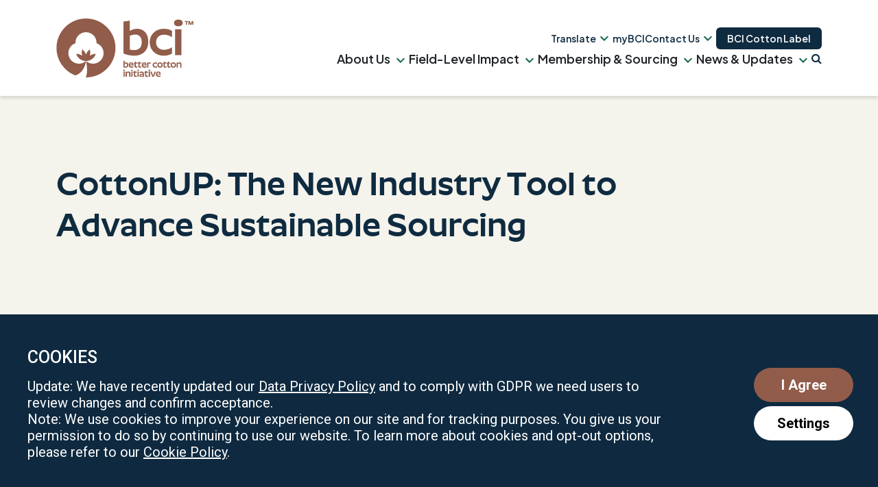

--- FILE ---
content_type: text/html; charset=UTF-8
request_url: https://bettercotton.org/cottonup-the-new-industry-tool-to-advance-sustainable-sourcing/
body_size: 52330
content:
<!DOCTYPE html><html lang="en-GB" class="no-js"><head><meta charset="UTF-8"><link rel="preconnect" href="https://fonts.gstatic.com/" crossorigin /><meta name="viewport" content="width=device-width, initial-scale=1"><link rel="profile" href="https://gmpg.org/xfn/11"><link rel="pingback" href="https://bettercotton.org/xmlrpc.php"><link rel="apple-touch-icon" sizes="180x180" href="https://bettercotton.org/wp-content/themes/bettercotton/images/../favicons/2025-revision/apple-touch-icon-152x152.png"><link rel="icon" type="image/png" sizes="32x32" href="https://bettercotton.org/wp-content/themes/bettercotton/images/../favicons/2025-revision/favicon-32x32.png"><link rel="icon" type="image/png" sizes="16x16" href="https://bettercotton.org/wp-content/themes/bettercotton/images/../favicons/2025-revision/favicon-16x16.png"><meta name="msapplication-TileColor" content="#FFFFFF"><meta name="msapplication-TileImage" content="https://bettercotton.org/wp-content/themes/bettercotton/images/../favicons/2025-revision/mstile-144x144.png"><meta name="viewport" content="width=device-width, user-scalable=no"><link rel="preconnect" href="https://fonts.googleapis.com" crossorigin><link rel="preconnect" href="https://fonts.gstatic.com" crossorigin><link rel="preload" href="https://fonts.googleapis.com/css2?family=Comfortaa:wght@700&family=Roboto:wght@300;400;500;700&display=swap" as="style" onload="this.onload=null;this.rel='stylesheet'" crossorigin>
<noscript><link rel="stylesheet" href="https://fonts.googleapis.com/css2?family=Comfortaa:wght@700&family=Roboto:wght@300;400;500;700&display=swap"></noscript><link data-optimized="1" href="https://bettercotton.org/wp-content/litespeed/css/674a558b5c6d1433d2b38db0daabb5c1.css?ver=bb5c1" rel="stylesheet"><link data-optimized="1" href="https://bettercotton.org/wp-content/litespeed/css/6ad9619f605dc484579885248f706046.css?ver=06046" rel="stylesheet"> <script type='text/javascript' id='asp-c65f18e5-js-before'>if ( typeof window.ASP == 'undefined') { window.ASP = {wp_rocket_exception: "DOMContentLoaded", ajaxurl: "https:\/\/bettercotton.org\/wp-admin\/admin-ajax.php", backend_ajaxurl: "https:\/\/bettercotton.org\/wp-admin\/admin-ajax.php", asp_url: "https:\/\/bettercotton.org\/wp-content\/plugins\/ajax-search-pro\/", upload_url: "https:\/\/bettercotton.org\/wp-content\/uploads\/asp_upload\/", detect_ajax: 0, media_query: "ngRw3c", version: "4.27.2", build: 5095, pageHTML: "", additional_scripts: [{"handle":"wd-asp-ajaxsearchpro","src":"https:\/\/bettercotton.org\/wp-content\/plugins\/ajax-search-pro\/js\/min\/plugin\/merged\/asp.min.js","prereq":false}], script_async_load: false, font_url: "https:\/\/bettercotton.org\/wp-content\/plugins\/ajax-search-pro\/css\/fonts\/icons\/icons2.woff2", init_only_in_viewport: true, highlight: {"enabled":false,"data":[]}, debug: false, instances: {}, analytics: {"method":"event","tracking_id":"","event":{"focus":{"active":true,"action":"focus","category":"ASP {search_id} | {search_name}","label":"Input focus","value":"1"},"search_start":{"active":true,"action":"search_start","category":"ASP {search_id} | {search_name}","label":"Phrase: {phrase}","value":"1"},"search_end":{"active":true,"action":"search_end","category":"ASP {search_id} | {search_name}","label":"{phrase} | {results_count}","value":"1"},"magnifier":{"active":true,"action":"magnifier","category":"ASP {search_id} | {search_name}","label":"Magnifier clicked","value":"1"},"return":{"active":true,"action":"return","category":"ASP {search_id} | {search_name}","label":"Return button pressed","value":"1"},"try_this":{"active":true,"action":"try_this","category":"ASP {search_id} | {search_name}","label":"Try this click | {phrase}","value":"1"},"facet_change":{"active":true,"action":"facet_change","category":"ASP {search_id} | {search_name}","label":"{option_label} | {option_value}","value":"1"},"result_click":{"active":true,"action":"result_click","category":"ASP {search_id} | {search_name}","label":"{result_title} | {result_url}","value":"1"}}}}};</script><meta name='robots' content='index, follow, max-image-preview:large, max-snippet:-1, max-video-preview:-1' /><style>img:is([sizes="auto" i], [sizes^="auto," i]) { contain-intrinsic-size: 3000px 1500px }</style><link rel="alternate" hreflang="en" href="https://bettercotton.org/cottonup-the-new-industry-tool-to-advance-sustainable-sourcing/" /><link rel="alternate" hreflang="ar" href="https://bettercotton.org/ar/cottonup-the-new-industry-tool-to-advance-sustainable-sourcing/" /><link rel="alternate" hreflang="zh-CN" href="https://bettercotton.org/zh-CN/cottonup-the-new-industry-tool-to-advance-sustainable-sourcing/" /><link rel="alternate" hreflang="fr" href="https://bettercotton.org/fr/cottonup-the-new-industry-tool-to-advance-sustainable-sourcing/" /><link rel="alternate" hreflang="el" href="https://bettercotton.org/el/cottonup-the-new-industry-tool-to-advance-sustainable-sourcing/" /><link rel="alternate" hreflang="gu" href="https://bettercotton.org/gu/cottonup-the-new-industry-tool-to-advance-sustainable-sourcing/" /><link rel="alternate" hreflang="he" href="https://bettercotton.org/iw/cottonup-the-new-industry-tool-to-advance-sustainable-sourcing/" /><link rel="alternate" hreflang="hi" href="https://bettercotton.org/hi/cottonup-the-new-industry-tool-to-advance-sustainable-sourcing/" /><link rel="alternate" hreflang="it" href="https://bettercotton.org/it/cottonup-the-new-industry-tool-to-advance-sustainable-sourcing/" /><link rel="alternate" hreflang="kn" href="https://bettercotton.org/kn/cottonup-the-new-industry-tool-to-advance-sustainable-sourcing/" /><link rel="alternate" hreflang="kk" href="https://bettercotton.org/kk/cottonup-the-new-industry-tool-to-advance-sustainable-sourcing/" /><link rel="alternate" hreflang="mr" href="https://bettercotton.org/mr/cottonup-the-new-industry-tool-to-advance-sustainable-sourcing/" /><link rel="alternate" hreflang="pt" href="https://bettercotton.org/pt/cottonup-the-new-industry-tool-to-advance-sustainable-sourcing/" /><link rel="alternate" hreflang="pa" href="https://bettercotton.org/pa/cottonup-the-new-industry-tool-to-advance-sustainable-sourcing/" /><link rel="alternate" hreflang="es" href="https://bettercotton.org/es/cottonup-the-new-industry-tool-to-advance-sustainable-sourcing/" /><link rel="alternate" hreflang="tg" href="https://bettercotton.org/tg/cottonup-the-new-industry-tool-to-advance-sustainable-sourcing/" /><link rel="alternate" hreflang="te" href="https://bettercotton.org/te/cottonup-the-new-industry-tool-to-advance-sustainable-sourcing/" /><link rel="alternate" hreflang="tr" href="https://bettercotton.org/tr/cottonup-the-new-industry-tool-to-advance-sustainable-sourcing/" /><link rel="alternate" hreflang="ur" href="https://bettercotton.org/ur/cottonup-the-new-industry-tool-to-advance-sustainable-sourcing/" /><link rel="alternate" hreflang="uz" href="https://bettercotton.org/uz/cottonup-the-new-industry-tool-to-advance-sustainable-sourcing/" /> <script>document.documentElement.className = document.documentElement.className.replace("no-js","js");</script> <title>CottonUP: The New Industry Tool to Advance Sustainable Sourcing - Better Cotton Initiative</title><meta name="description" content="CottonUP is a new interactive guide launched by Cotton 2040 to help brands and retailers fast track sustainable sourcing across multiple standards.|CottonUP is a new interactive guide launched by Cotton 2040 to help brands and retailers fast track sustainable sourcing across multiple standards." /><link rel="canonical" href="https://bettercotton.org/cottonup-the-new-industry-tool-to-advance-sustainable-sourcing/" /><meta property="og:locale" content="en_GB" /><meta property="og:type" content="article" /><meta property="og:title" content="CottonUP: The New Industry Tool to Advance Sustainable Sourcing - Better Cotton Initiative" /><meta property="og:description" content="CottonUP is a new interactive guide launched by Cotton 2040 to help brands and retailers fast track sustainable sourcing across multiple standards.|CottonUP is a new interactive guide launched by Cotton 2040 to help brands and retailers fast track sustainable sourcing across multiple standards." /><meta property="og:url" content="https://bettercotton.org/cottonup-the-new-industry-tool-to-advance-sustainable-sourcing/" /><meta property="og:site_name" content="Better Cotton Initiative" /><meta property="article:published_time" content="2018-07-19T23:00:00+00:00" /><meta property="article:modified_time" content="2021-07-20T10:07:05+00:00" /><meta property="og:image" content="https://bettercotton.org/wp-content/uploads/2018/07/Screen-Shot-2018-08-02-at-10.31.31-1024x602.png" /><meta name="author" content="Joe Morphet" /><meta name="twitter:card" content="summary_large_image" /><meta name="twitter:creator" content="@bcicotton" /><meta name="twitter:site" content="@bcicotton" /><meta name="twitter:label1" content="Written by" /><meta name="twitter:data1" content="Joe Morphet" /><meta name="twitter:label2" content="Estimated reading time" /><meta name="twitter:data2" content="2 minutes" /> <script type="application/ld+json" class="yoast-schema-graph">{"@context":"https://schema.org","@graph":[{"@type":"Article","@id":"https://bettercotton.org/cottonup-the-new-industry-tool-to-advance-sustainable-sourcing/#article","isPartOf":{"@id":"https://bettercotton.org/cottonup-the-new-industry-tool-to-advance-sustainable-sourcing/"},"author":{"name":"Joe Morphet","@id":"https://bettercotton.org/#/schema/person/d7fe85e96475b7ac27248aefbd442761"},"headline":"CottonUP: The New Industry Tool to Advance Sustainable Sourcing","datePublished":"2018-07-19T23:00:00+00:00","dateModified":"2021-07-20T10:07:05+00:00","mainEntityOfPage":{"@id":"https://bettercotton.org/cottonup-the-new-industry-tool-to-advance-sustainable-sourcing/"},"wordCount":396,"publisher":{"@id":"https://bettercotton.org/#organization"},"image":{"@id":"https://bettercotton.org/cottonup-the-new-industry-tool-to-advance-sustainable-sourcing/#primaryimage"},"thumbnailUrl":"https://bettercotton.org/wp-content/uploads/2018/07/Screen-Shot-2018-08-02-at-10.31.31-1024x602.png","keywords":["cotton 2040","sourcing"],"articleSection":["Supply Chain"],"inLanguage":"en-GB"},{"@type":"WebPage","@id":"https://bettercotton.org/cottonup-the-new-industry-tool-to-advance-sustainable-sourcing/","url":"https://bettercotton.org/cottonup-the-new-industry-tool-to-advance-sustainable-sourcing/","name":"CottonUP: The New Industry Tool to Advance Sustainable Sourcing - Better Cotton Initiative","isPartOf":{"@id":"https://bettercotton.org/#website"},"primaryImageOfPage":{"@id":"https://bettercotton.org/cottonup-the-new-industry-tool-to-advance-sustainable-sourcing/#primaryimage"},"image":{"@id":"https://bettercotton.org/cottonup-the-new-industry-tool-to-advance-sustainable-sourcing/#primaryimage"},"thumbnailUrl":"https://bettercotton.org/wp-content/uploads/2018/07/Screen-Shot-2018-08-02-at-10.31.31-1024x602.png","datePublished":"2018-07-19T23:00:00+00:00","dateModified":"2021-07-20T10:07:05+00:00","description":"CottonUP is a new interactive guide launched by Cotton 2040 to help brands and retailers fast track sustainable sourcing across multiple standards.|CottonUP is a new interactive guide launched by Cotton 2040 to help brands and retailers fast track sustainable sourcing across multiple standards.","breadcrumb":{"@id":"https://bettercotton.org/cottonup-the-new-industry-tool-to-advance-sustainable-sourcing/#breadcrumb"},"inLanguage":"en-GB","potentialAction":[{"@type":"ReadAction","target":["https://bettercotton.org/cottonup-the-new-industry-tool-to-advance-sustainable-sourcing/"]}]},{"@type":"ImageObject","inLanguage":"en-GB","@id":"https://bettercotton.org/cottonup-the-new-industry-tool-to-advance-sustainable-sourcing/#primaryimage","url":"https://bettercotton.org/wp-content/uploads/2018/07/Screen-Shot-2018-08-02-at-10.31.31.png","contentUrl":"https://bettercotton.org/wp-content/uploads/2018/07/Screen-Shot-2018-08-02-at-10.31.31.png","width":1061,"height":624},{"@type":"BreadcrumbList","@id":"https://bettercotton.org/cottonup-the-new-industry-tool-to-advance-sustainable-sourcing/#breadcrumb","itemListElement":[{"@type":"ListItem","position":1,"name":"Home","item":"https://bettercotton.org/"},{"@type":"ListItem","position":2,"name":"News","item":"https://bettercotton.org/type/news/"},{"@type":"ListItem","position":3,"name":"CottonUP: The New Industry Tool to Advance Sustainable Sourcing"}]},{"@type":"WebSite","@id":"https://bettercotton.org/#website","url":"https://bettercotton.org/","name":"Better Cotton","description":"","publisher":{"@id":"https://bettercotton.org/#organization"},"potentialAction":[{"@type":"SearchAction","target":{"@type":"EntryPoint","urlTemplate":"https://bettercotton.org/?s={search_term_string}"},"query-input":{"@type":"PropertyValueSpecification","valueRequired":true,"valueName":"search_term_string"}}],"inLanguage":"en-GB"},{"@type":"Organization","@id":"https://bettercotton.org/#organization","name":"Better Cotton","url":"https://bettercotton.org/","logo":{"@type":"ImageObject","inLanguage":"en-GB","@id":"https://bettercotton.org/#/schema/logo/image/","url":"https://bettercotton.org/wp-content/uploads/2026/01/bc_logo_2025.svg","contentUrl":"https://bettercotton.org/wp-content/uploads/2026/01/bc_logo_2025.svg","width":651,"height":281,"caption":"Better Cotton"},"image":{"@id":"https://bettercotton.org/#/schema/logo/image/"},"sameAs":["https://x.com/bcicotton","https://www.instagram.com/bettercottonorg/","https://www.linkedin.com/company/better-cotton-initiative/"]},{"@type":"Person","@id":"https://bettercotton.org/#/schema/person/d7fe85e96475b7ac27248aefbd442761","name":"Joe Morphet","image":{"@type":"ImageObject","inLanguage":"en-GB","@id":"https://bettercotton.org/#/schema/person/image/","url":"https://bettercotton.org/wp-content/litespeed/avatar/d45ace453f11c9ef3c3505f4ac06a5b3.jpg?ver=1769078099","contentUrl":"https://bettercotton.org/wp-content/litespeed/avatar/d45ace453f11c9ef3c3505f4ac06a5b3.jpg?ver=1769078099","caption":"Joe Morphet"}}]}</script> <link rel='dns-prefetch' href='//translate.google.com' /><link rel='dns-prefetch' href='//fonts.googleapis.com' /><link rel="alternate" type="application/rss+xml" title="Better Cotton Initiative &raquo; Feed" href="https://bettercotton.org/feed/" /><link rel="alternate" type="application/rss+xml" title="Better Cotton Initiative &raquo; Comments Feed" href="https://bettercotton.org/comments/feed/" /><link rel="alternate" type="text/calendar" title="Better Cotton Initiative &raquo; iCal Feed" href="https://bettercotton.org/events-and-webinars/?ical=1" /> <script>WebFontConfig={google:{families:["Roboto:400,700","Public Sans:ital,wght@0,100..900;1,100..900:latin,latin-ext&display=swap"]}};if ( typeof WebFont === "object" && typeof WebFont.load === "function" ) { WebFont.load( WebFontConfig ); }</script><script data-optimized="1" src="https://bettercotton.org/wp-content/plugins/litespeed-cache/assets/js/webfontloader.min.js"></script> <link data-optimized="1" rel='stylesheet' id='genesis-blocks-style-css-css' href='https://bettercotton.org/wp-content/litespeed/css/5e2e0827af61c977ccc85c78c8377dc0.css?ver=852ab' type='text/css' media='all' /><link data-optimized="1" rel='stylesheet' id='tribe-events-pro-mini-calendar-block-styles-css' href='https://bettercotton.org/wp-content/litespeed/css/eb0b1601a0bebac5197475e934784f36.css?ver=b33cb' type='text/css' media='all' /><link data-optimized="1" rel='stylesheet' id='wp-block-library-css' href='https://bettercotton.org/wp-content/litespeed/css/857d68c93a452e5eae18fea085184cea.css?ver=137b0' type='text/css' media='all' /><style id='wp-block-library-theme-inline-css' type='text/css'>.wp-block-audio :where(figcaption){color:#555;font-size:13px;text-align:center}.is-dark-theme .wp-block-audio :where(figcaption){color:#ffffffa6}.wp-block-audio{margin:0 0 1em}.wp-block-code{border:1px solid #ccc;border-radius:4px;font-family:Menlo,Consolas,monaco,monospace;padding:.8em 1em}.wp-block-embed :where(figcaption){color:#555;font-size:13px;text-align:center}.is-dark-theme .wp-block-embed :where(figcaption){color:#ffffffa6}.wp-block-embed{margin:0 0 1em}.blocks-gallery-caption{color:#555;font-size:13px;text-align:center}.is-dark-theme .blocks-gallery-caption{color:#ffffffa6}:root :where(.wp-block-image figcaption){color:#555;font-size:13px;text-align:center}.is-dark-theme :root :where(.wp-block-image figcaption){color:#ffffffa6}.wp-block-image{margin:0 0 1em}.wp-block-pullquote{border-bottom:4px solid;border-top:4px solid;color:currentColor;margin-bottom:1.75em}.wp-block-pullquote cite,.wp-block-pullquote footer,.wp-block-pullquote__citation{color:currentColor;font-size:.8125em;font-style:normal;text-transform:uppercase}.wp-block-quote{border-left:.25em solid;margin:0 0 1.75em;padding-left:1em}.wp-block-quote cite,.wp-block-quote footer{color:currentColor;font-size:.8125em;font-style:normal;position:relative}.wp-block-quote:where(.has-text-align-right){border-left:none;border-right:.25em solid;padding-left:0;padding-right:1em}.wp-block-quote:where(.has-text-align-center){border:none;padding-left:0}.wp-block-quote.is-large,.wp-block-quote.is-style-large,.wp-block-quote:where(.is-style-plain){border:none}.wp-block-search .wp-block-search__label{font-weight:700}.wp-block-search__button{border:1px solid #ccc;padding:.375em .625em}:where(.wp-block-group.has-background){padding:1.25em 2.375em}.wp-block-separator.has-css-opacity{opacity:.4}.wp-block-separator{border:none;border-bottom:2px solid;margin-left:auto;margin-right:auto}.wp-block-separator.has-alpha-channel-opacity{opacity:1}.wp-block-separator:not(.is-style-wide):not(.is-style-dots){width:100px}.wp-block-separator.has-background:not(.is-style-dots){border-bottom:none;height:1px}.wp-block-separator.has-background:not(.is-style-wide):not(.is-style-dots){height:2px}.wp-block-table{margin:0 0 1em}.wp-block-table td,.wp-block-table th{word-break:normal}.wp-block-table :where(figcaption){color:#555;font-size:13px;text-align:center}.is-dark-theme .wp-block-table :where(figcaption){color:#ffffffa6}.wp-block-video :where(figcaption){color:#555;font-size:13px;text-align:center}.is-dark-theme .wp-block-video :where(figcaption){color:#ffffffa6}.wp-block-video{margin:0 0 1em}:root :where(.wp-block-template-part.has-background){margin-bottom:0;margin-top:0;padding:1.25em 2.375em}</style><style id='classic-theme-styles-inline-css' type='text/css'>/*! This file is auto-generated */
.wp-block-button__link{color:#fff;background-color:#32373c;border-radius:9999px;box-shadow:none;text-decoration:none;padding:calc(.667em + 2px) calc(1.333em + 2px);font-size:1.125em}.wp-block-file__button{background:#32373c;color:#fff;text-decoration:none}</style><style id='safe-svg-svg-icon-style-inline-css' type='text/css'>.safe-svg-cover{text-align:center}.safe-svg-cover .safe-svg-inside{display:inline-block;max-width:100%}.safe-svg-cover svg{fill:currentColor;height:100%;max-height:100%;max-width:100%;width:100%}</style><link data-optimized="1" rel='stylesheet' id='wp-components-css' href='https://bettercotton.org/wp-content/litespeed/css/559ca8b40bce2a76fa012ceee63be1a5.css?ver=ab095' type='text/css' media='all' /><link data-optimized="1" rel='stylesheet' id='wp-preferences-css' href='https://bettercotton.org/wp-content/litespeed/css/e23dbfefb3662cedf73c3dafc1a99eb9.css?ver=30b1d' type='text/css' media='all' /><link data-optimized="1" rel='stylesheet' id='wp-block-editor-css' href='https://bettercotton.org/wp-content/litespeed/css/f5850f598f106c68a2d0b78964631b7a.css?ver=352f3' type='text/css' media='all' /><link data-optimized="1" rel='stylesheet' id='popup-maker-block-library-style-css' href='https://bettercotton.org/wp-content/litespeed/css/42cb8353c334bffb750a180f18db17c7.css?ver=8891f' type='text/css' media='all' /><style id='elasticpress-related-posts-style-inline-css' type='text/css'>.editor-styles-wrapper .wp-block-elasticpress-related-posts ul,.wp-block-elasticpress-related-posts ul{list-style-type:none;padding:0}.editor-styles-wrapper .wp-block-elasticpress-related-posts ul li a>div{display:inline}</style><style id='global-styles-inline-css' type='text/css'>:root{--wp--preset--aspect-ratio--square: 1;--wp--preset--aspect-ratio--4-3: 4/3;--wp--preset--aspect-ratio--3-4: 3/4;--wp--preset--aspect-ratio--3-2: 3/2;--wp--preset--aspect-ratio--2-3: 2/3;--wp--preset--aspect-ratio--16-9: 16/9;--wp--preset--aspect-ratio--9-16: 9/16;--wp--preset--color--black: #000000;--wp--preset--color--cyan-bluish-gray: #abb8c3;--wp--preset--color--white: #ffffff;--wp--preset--color--pale-pink: #f78da7;--wp--preset--color--vivid-red: #cf2e2e;--wp--preset--color--luminous-vivid-orange: #ff6900;--wp--preset--color--luminous-vivid-amber: #fcb900;--wp--preset--color--light-green-cyan: #7bdcb5;--wp--preset--color--vivid-green-cyan: #00d084;--wp--preset--color--pale-cyan-blue: #8ed1fc;--wp--preset--color--vivid-cyan-blue: #0693e3;--wp--preset--color--vivid-purple: #9b51e0;--wp--preset--color--bc-blue: #73b0db;--wp--preset--color--bc-green: #aac811;--wp--preset--color--bc-green-2: #2b9630;--wp--preset--color--bc-green-3: #237E28;--wp--preset--color--bc-green-4: #19661f;--wp--preset--color--bc-blue-2: #449ccc;--wp--preset--color--bc-orange: #f08543;--wp--preset--color--light-gray: #F5F5F5;--wp--preset--color--medium-gray: #999999;--wp--preset--color--dark-gray: #333333;--wp--preset--gradient--vivid-cyan-blue-to-vivid-purple: linear-gradient(135deg,rgba(6,147,227,1) 0%,rgb(155,81,224) 100%);--wp--preset--gradient--light-green-cyan-to-vivid-green-cyan: linear-gradient(135deg,rgb(122,220,180) 0%,rgb(0,208,130) 100%);--wp--preset--gradient--luminous-vivid-amber-to-luminous-vivid-orange: linear-gradient(135deg,rgba(252,185,0,1) 0%,rgba(255,105,0,1) 100%);--wp--preset--gradient--luminous-vivid-orange-to-vivid-red: linear-gradient(135deg,rgba(255,105,0,1) 0%,rgb(207,46,46) 100%);--wp--preset--gradient--very-light-gray-to-cyan-bluish-gray: linear-gradient(135deg,rgb(238,238,238) 0%,rgb(169,184,195) 100%);--wp--preset--gradient--cool-to-warm-spectrum: linear-gradient(135deg,rgb(74,234,220) 0%,rgb(151,120,209) 20%,rgb(207,42,186) 40%,rgb(238,44,130) 60%,rgb(251,105,98) 80%,rgb(254,248,76) 100%);--wp--preset--gradient--blush-light-purple: linear-gradient(135deg,rgb(255,206,236) 0%,rgb(152,150,240) 100%);--wp--preset--gradient--blush-bordeaux: linear-gradient(135deg,rgb(254,205,165) 0%,rgb(254,45,45) 50%,rgb(107,0,62) 100%);--wp--preset--gradient--luminous-dusk: linear-gradient(135deg,rgb(255,203,112) 0%,rgb(199,81,192) 50%,rgb(65,88,208) 100%);--wp--preset--gradient--pale-ocean: linear-gradient(135deg,rgb(255,245,203) 0%,rgb(182,227,212) 50%,rgb(51,167,181) 100%);--wp--preset--gradient--electric-grass: linear-gradient(135deg,rgb(202,248,128) 0%,rgb(113,206,126) 100%);--wp--preset--gradient--midnight: linear-gradient(135deg,rgb(2,3,129) 0%,rgb(40,116,252) 100%);--wp--preset--gradient--green-to-green-2: linear-gradient(180deg, rgba(170, 200, 17, 1.0), rgba(43, 150, 49, 1.0) );--wp--preset--gradient--blue-to-blue-2: linear-gradient(180deg, rgba(115, 176, 219, 1.0), rgba(115, 157, 205, 1.0));--wp--preset--gradient--orange-to-orange-2: linear-gradient(180deg, rgba(255, 165, 90, 1.0), rgba(241, 134, 67, 1.0));--wp--preset--font-size--small: 13px;--wp--preset--font-size--medium: 20px;--wp--preset--font-size--large: 36px;--wp--preset--font-size--x-large: 42px;--wp--preset--spacing--20: 0.44rem;--wp--preset--spacing--30: 0.67rem;--wp--preset--spacing--40: 1rem;--wp--preset--spacing--50: 1.5rem;--wp--preset--spacing--60: 2.25rem;--wp--preset--spacing--70: 3.38rem;--wp--preset--spacing--80: 5.06rem;--wp--preset--shadow--natural: 6px 6px 9px rgba(0, 0, 0, 0.2);--wp--preset--shadow--deep: 12px 12px 50px rgba(0, 0, 0, 0.4);--wp--preset--shadow--sharp: 6px 6px 0px rgba(0, 0, 0, 0.2);--wp--preset--shadow--outlined: 6px 6px 0px -3px rgba(255, 255, 255, 1), 6px 6px rgba(0, 0, 0, 1);--wp--preset--shadow--crisp: 6px 6px 0px rgba(0, 0, 0, 1);}:where(.is-layout-flex){gap: 0.5em;}:where(.is-layout-grid){gap: 0.5em;}body .is-layout-flex{display: flex;}.is-layout-flex{flex-wrap: wrap;align-items: center;}.is-layout-flex > :is(*, div){margin: 0;}body .is-layout-grid{display: grid;}.is-layout-grid > :is(*, div){margin: 0;}:where(.wp-block-columns.is-layout-flex){gap: 2em;}:where(.wp-block-columns.is-layout-grid){gap: 2em;}:where(.wp-block-post-template.is-layout-flex){gap: 1.25em;}:where(.wp-block-post-template.is-layout-grid){gap: 1.25em;}.has-black-color{color: var(--wp--preset--color--black) !important;}.has-cyan-bluish-gray-color{color: var(--wp--preset--color--cyan-bluish-gray) !important;}.has-white-color{color: var(--wp--preset--color--white) !important;}.has-pale-pink-color{color: var(--wp--preset--color--pale-pink) !important;}.has-vivid-red-color{color: var(--wp--preset--color--vivid-red) !important;}.has-luminous-vivid-orange-color{color: var(--wp--preset--color--luminous-vivid-orange) !important;}.has-luminous-vivid-amber-color{color: var(--wp--preset--color--luminous-vivid-amber) !important;}.has-light-green-cyan-color{color: var(--wp--preset--color--light-green-cyan) !important;}.has-vivid-green-cyan-color{color: var(--wp--preset--color--vivid-green-cyan) !important;}.has-pale-cyan-blue-color{color: var(--wp--preset--color--pale-cyan-blue) !important;}.has-vivid-cyan-blue-color{color: var(--wp--preset--color--vivid-cyan-blue) !important;}.has-vivid-purple-color{color: var(--wp--preset--color--vivid-purple) !important;}.has-black-background-color{background-color: var(--wp--preset--color--black) !important;}.has-cyan-bluish-gray-background-color{background-color: var(--wp--preset--color--cyan-bluish-gray) !important;}.has-white-background-color{background-color: var(--wp--preset--color--white) !important;}.has-pale-pink-background-color{background-color: var(--wp--preset--color--pale-pink) !important;}.has-vivid-red-background-color{background-color: var(--wp--preset--color--vivid-red) !important;}.has-luminous-vivid-orange-background-color{background-color: var(--wp--preset--color--luminous-vivid-orange) !important;}.has-luminous-vivid-amber-background-color{background-color: var(--wp--preset--color--luminous-vivid-amber) !important;}.has-light-green-cyan-background-color{background-color: var(--wp--preset--color--light-green-cyan) !important;}.has-vivid-green-cyan-background-color{background-color: var(--wp--preset--color--vivid-green-cyan) !important;}.has-pale-cyan-blue-background-color{background-color: var(--wp--preset--color--pale-cyan-blue) !important;}.has-vivid-cyan-blue-background-color{background-color: var(--wp--preset--color--vivid-cyan-blue) !important;}.has-vivid-purple-background-color{background-color: var(--wp--preset--color--vivid-purple) !important;}.has-black-border-color{border-color: var(--wp--preset--color--black) !important;}.has-cyan-bluish-gray-border-color{border-color: var(--wp--preset--color--cyan-bluish-gray) !important;}.has-white-border-color{border-color: var(--wp--preset--color--white) !important;}.has-pale-pink-border-color{border-color: var(--wp--preset--color--pale-pink) !important;}.has-vivid-red-border-color{border-color: var(--wp--preset--color--vivid-red) !important;}.has-luminous-vivid-orange-border-color{border-color: var(--wp--preset--color--luminous-vivid-orange) !important;}.has-luminous-vivid-amber-border-color{border-color: var(--wp--preset--color--luminous-vivid-amber) !important;}.has-light-green-cyan-border-color{border-color: var(--wp--preset--color--light-green-cyan) !important;}.has-vivid-green-cyan-border-color{border-color: var(--wp--preset--color--vivid-green-cyan) !important;}.has-pale-cyan-blue-border-color{border-color: var(--wp--preset--color--pale-cyan-blue) !important;}.has-vivid-cyan-blue-border-color{border-color: var(--wp--preset--color--vivid-cyan-blue) !important;}.has-vivid-purple-border-color{border-color: var(--wp--preset--color--vivid-purple) !important;}.has-vivid-cyan-blue-to-vivid-purple-gradient-background{background: var(--wp--preset--gradient--vivid-cyan-blue-to-vivid-purple) !important;}.has-light-green-cyan-to-vivid-green-cyan-gradient-background{background: var(--wp--preset--gradient--light-green-cyan-to-vivid-green-cyan) !important;}.has-luminous-vivid-amber-to-luminous-vivid-orange-gradient-background{background: var(--wp--preset--gradient--luminous-vivid-amber-to-luminous-vivid-orange) !important;}.has-luminous-vivid-orange-to-vivid-red-gradient-background{background: var(--wp--preset--gradient--luminous-vivid-orange-to-vivid-red) !important;}.has-very-light-gray-to-cyan-bluish-gray-gradient-background{background: var(--wp--preset--gradient--very-light-gray-to-cyan-bluish-gray) !important;}.has-cool-to-warm-spectrum-gradient-background{background: var(--wp--preset--gradient--cool-to-warm-spectrum) !important;}.has-blush-light-purple-gradient-background{background: var(--wp--preset--gradient--blush-light-purple) !important;}.has-blush-bordeaux-gradient-background{background: var(--wp--preset--gradient--blush-bordeaux) !important;}.has-luminous-dusk-gradient-background{background: var(--wp--preset--gradient--luminous-dusk) !important;}.has-pale-ocean-gradient-background{background: var(--wp--preset--gradient--pale-ocean) !important;}.has-electric-grass-gradient-background{background: var(--wp--preset--gradient--electric-grass) !important;}.has-midnight-gradient-background{background: var(--wp--preset--gradient--midnight) !important;}.has-small-font-size{font-size: var(--wp--preset--font-size--small) !important;}.has-medium-font-size{font-size: var(--wp--preset--font-size--medium) !important;}.has-large-font-size{font-size: var(--wp--preset--font-size--large) !important;}.has-x-large-font-size{font-size: var(--wp--preset--font-size--x-large) !important;}
:where(.wp-block-post-template.is-layout-flex){gap: 1.25em;}:where(.wp-block-post-template.is-layout-grid){gap: 1.25em;}
:where(.wp-block-columns.is-layout-flex){gap: 2em;}:where(.wp-block-columns.is-layout-grid){gap: 2em;}
:root :where(.wp-block-pullquote){font-size: 1.5em;line-height: 1.6;}</style><link data-optimized="1" rel='stylesheet' id='genesis-page-builder-frontend-styles-css' href='https://bettercotton.org/wp-content/litespeed/css/43000099165f1b189e6fad70e856db29.css?ver=d4f6d' type='text/css' media='all' /><link data-optimized="1" rel='stylesheet' id='google-language-translator-css' href='https://bettercotton.org/wp-content/litespeed/css/5af062c3f2e2c43aac39559db20ca538.css?ver=74f4c' type='text/css' media='' /><link data-optimized="1" rel='stylesheet' id='ws_gdpr_cookie_core-css' href='https://bettercotton.org/wp-content/litespeed/css/539ddde4dfadd71b28782d51bab0d762.css?ver=c4368' type='text/css' media='all' /><link data-optimized="1" rel='stylesheet' id='core-css' href='https://bettercotton.org/wp-content/litespeed/css/8c491e6eca4bb0ad35dc6896cca4f7a5.css?ver=bab49' type='text/css' media='all' /><link data-optimized="1" rel='stylesheet' id='megamenu-css' href='https://bettercotton.org/wp-content/litespeed/css/65df39f0a1f7d6214b8c8134daf7775d.css?ver=8865e' type='text/css' media='all' /><link data-optimized="1" rel='stylesheet' id='dashicons-css' href='https://bettercotton.org/wp-content/litespeed/css/f70ee8843b2277c1f34db6b35a9b98a8.css?ver=083a5' type='text/css' media='all' /><link data-optimized="1" rel='stylesheet' id='search-filter-plugin-styles-css' href='https://bettercotton.org/wp-content/litespeed/css/86ebbf837e2dd7d3ff1bb874f45d8099.css?ver=0cd0b' type='text/css' media='all' /><link data-optimized="1" rel='stylesheet' id='genesis-block-theme-parent-stylesheet-css' href='https://bettercotton.org/wp-content/litespeed/css/775d2997e8bfa336759e51c5829f5b40.css?ver=e0a36' type='text/css' media='all' /><link data-optimized="1" rel='stylesheet' id='child-theme-css' href='https://bettercotton.org/wp-content/litespeed/css/7ed43ae7679fb06eddd5affb54d42970.css?ver=0f48c' type='text/css' media='all' /><link data-optimized="1" rel='stylesheet' id='splide-css' href='https://bettercotton.org/wp-content/litespeed/css/473189427e9e723532295c2a964736c6.css?ver=a9fb2' type='text/css' media='all' /><link data-optimized="1" rel='stylesheet' id='flags-css' href='https://bettercotton.org/wp-content/litespeed/css/13189c7aef194336c79468cf221e10db.css?ver=d211b' type='text/css' media='all' /><link data-optimized="1" rel='stylesheet' id='genesis-block-theme-style-css' href='https://bettercotton.org/wp-content/litespeed/css/cf827411e1e5fa8f1466c4114444ae63.css?ver=74834' type='text/css' media='all' /><style id='genesis-block-theme-style-inline-css' type='text/css'>button,
	input[type='button'],
	input[type='submit'],
	.button,
	.page-numbers.current,
	.page-numbers:hover,
	#page #infinite-handle button,
	#page #infinite-handle button:hover,
	.comment-navigation a,
	.su-button,
	.mobile-navigation,
	.toggle-active,
	.main-navigation .menu-cta a:hover {
	      background-color: #925c4a;
	}

	.entry-content p a,
	.entry-content p a:hover,
	.header-text a,
	.header-text a:hover,
	.entry-content .meta-list a,
	.post-navigation a:hover .post-title,
	.entry-header .entry-title a:hover,
	#page .more-link:hover,
	.site-footer a,
	.main-navigation a:hover,
	.main-navigation ul li.current-menu-item a,
	.main-navigation ul li.current-page-item a {
		color: #925c4a;
	}

	.entry-content p a,
	.header-text a {
		box-shadow: inset 0 -1px 0 #925c4a;
	}

	.entry-content p a:hover,
	.header-text a:hover {
		box-shadow: inset 0 -2px 0 #925c4a;
	}</style><link data-optimized="1" rel='stylesheet' id='font-awesome-css' href='https://bettercotton.org/wp-content/litespeed/css/013af4c8b9a7d79684826a4ad87fd4ea.css?ver=49bb1' type='text/css' media='screen' /><link data-optimized="1" rel='stylesheet' id='elasticpress-instant-results-css' href='https://bettercotton.org/wp-content/litespeed/css/e20858304b5e60d797988bc9bd82e058.css?ver=7aefd' type='text/css' media='all' /><link data-optimized="1" rel='stylesheet' id='wp-pagenavi-css' href='https://bettercotton.org/wp-content/litespeed/css/74b30bdccf427c838d8e6d63f4b3a814.css?ver=41802' type='text/css' media='all' /><link data-optimized="1" rel='stylesheet' id='searchterm-highlighting-css' href='https://bettercotton.org/wp-content/litespeed/css/150ee5a43e625b7a1c360e7bc4ff1a32.css?ver=64110' type='text/css' media='all' /><link data-optimized="1" rel='stylesheet' id='nf-display-css' href='https://bettercotton.org/wp-content/litespeed/css/7cab99c37d760aaa97ea014fb7046237.css?ver=27613' type='text/css' media='all' /><link data-optimized="1" rel='stylesheet' id='nf-font-awesome-css' href='https://bettercotton.org/wp-content/litespeed/css/c48fa0b9a9d80d398441822b1ac12269.css?ver=1011a' type='text/css' media='all' /><link data-optimized="1" rel='stylesheet' id='nf-layout-front-end-css' href='https://bettercotton.org/wp-content/litespeed/css/7426136a507e4a8c4ebefbe05c459faa.css?ver=6a10f' type='text/css' media='all' /><link data-optimized="1" rel='stylesheet' id='popup-maker-site-css' href='https://bettercotton.org/wp-content/litespeed/css/c18abca776eaf800fe23fb637b05cda6.css?ver=c0c7d' type='text/css' media='all' /><style id='popup-maker-site-inline-css' type='text/css'>/* Popup Theme 108981: Better Cotton 1 */
.pum-theme-108981, .pum-theme-better-cotton-1 { background-color: rgba( 0, 0, 0, 0.40 ) } 
.pum-theme-108981 .pum-container, .pum-theme-better-cotton-1 .pum-container { padding: 0px; border-radius: 0px; border: 1px none #000000; box-shadow: 1px 1px 3px 0px rgba( 2, 2, 2, 0.23 ); background-color: rgba( 245, 245, 245, 1.00 ) } 
.pum-theme-108981 .pum-title, .pum-theme-better-cotton-1 .pum-title { color: #000000; text-align: left; text-shadow: 0px 0px 0px rgba( 2, 2, 2, 0.23 ); font-family: inherit; font-weight: 400; font-size: 32px; line-height: 36px } 
.pum-theme-108981 .pum-content, .pum-theme-better-cotton-1 .pum-content { color: #212529; font-family: inherit; font-weight: 400 } 
.pum-theme-108981 .pum-content + .pum-close, .pum-theme-better-cotton-1 .pum-content + .pum-close { position: absolute; height: 26px; width: 26px; left: auto; right: -13px; bottom: auto; top: -13px; padding: 8px; color: #212529; font-family: inherit; font-weight: 100; font-size: 24px; line-height: 28px; border: 1px none #ffffff; border-radius: 26px; box-shadow: 1px 1px 3px 0px rgba( 2, 2, 2, 0.00 ); text-shadow: 0px 0px 0px rgba( 0, 0, 0, 0.23 ); background-color: rgba( 0, 183, 205, 0.00 ) } 

/* Popup Theme 95232: Cutting Edge */
.pum-theme-95232, .pum-theme-cutting-edge { background-color: rgba( 0, 0, 0, 0.51 ) } 
.pum-theme-95232 .pum-container, .pum-theme-cutting-edge .pum-container { padding: 16px; border-radius: 16px; border: 1px none #000000; box-shadow: 0px 10px 25px 0px rgba( 2, 2, 2, 0.50 ); background-color: rgba( 255, 255, 255, 1.00 ) } 
.pum-theme-95232 .pum-title, .pum-theme-cutting-edge .pum-title { color: #ffffff; text-align: left; text-shadow: 0px 0px 0px rgba( 2, 2, 2, 0.23 ); font-family: inherit; font-weight: 400; font-size: 24px; line-height: 28px } 
.pum-theme-95232 .pum-content, .pum-theme-cutting-edge .pum-content { color: #ffffff; font-family: inherit; font-weight: 400 } 
.pum-theme-95232 .pum-content + .pum-close, .pum-theme-cutting-edge .pum-content + .pum-close { position: absolute; height: 16px; width: 16px; left: auto; right: 0px; bottom: auto; top: 0px; padding: 0px; color: #ffffff; font-family: Times New Roman; font-weight: 400; font-size: 32px; line-height: 24px; border: 1px none #ffffff; border-radius: 24px; box-shadow: -1px 1px 1px 0px rgba( 2, 2, 2, 0.10 ); text-shadow: -1px 1px 1px rgba( 0, 0, 0, 0.10 ); background-color: rgba( 255, 255, 255, 0.00 ) } 

/* Popup Theme 95228: Default Theme */
.pum-theme-95228, .pum-theme-default-theme { background-color: rgba( 255, 255, 255, 1.00 ) } 
.pum-theme-95228 .pum-container, .pum-theme-default-theme .pum-container { padding: 24px; border-radius: 0px; border: 1px none #000000; box-shadow: 1px 1px 3px 0px rgba( 2, 2, 2, 0.23 ); background-color: rgba( 249, 249, 249, 1.00 ) } 
.pum-theme-95228 .pum-title, .pum-theme-default-theme .pum-title { color: #000000; text-align: left; text-shadow: 0px 0px 0px rgba( 2, 2, 2, 0.23 ); font-family: inherit; font-weight: 400; font-size: 32px; line-height: 36px } 
.pum-theme-95228 .pum-content, .pum-theme-default-theme .pum-content { color: #000000; font-family: inherit; font-weight: 400 } 
.pum-theme-95228 .pum-content + .pum-close, .pum-theme-default-theme .pum-content + .pum-close { position: absolute; height: auto; width: 54px; left: auto; right: 0px; bottom: auto; top: 0px; padding: 8px; color: #ffffff; font-family: inherit; font-weight: 700; font-size: 14px; line-height: 36px; border: 1px none #ffffff; border-radius: 0px; box-shadow: 1px 1px 3px 0px rgba( 2, 2, 2, 0.23 ); text-shadow: 0px 0px 0px rgba( 0, 0, 0, 0.23 ); background-color: rgba( 35, 126, 40, 1.00 ) } 

/* Popup Theme 95229: Light Box */
.pum-theme-95229, .pum-theme-lightbox { background-color: rgba( 0, 0, 0, 0.60 ) } 
.pum-theme-95229 .pum-container, .pum-theme-lightbox .pum-container { padding: 18px; border-radius: 3px; border: 8px solid #000000; box-shadow: 0px 0px 30px 0px rgba( 2, 2, 2, 1.00 ); background-color: rgba( 255, 255, 255, 1.00 ) } 
.pum-theme-95229 .pum-title, .pum-theme-lightbox .pum-title { color: #000000; text-align: left; text-shadow: 0px 0px 0px rgba( 2, 2, 2, 0.23 ); font-family: inherit; font-weight: 100; font-size: 32px; line-height: 36px } 
.pum-theme-95229 .pum-content, .pum-theme-lightbox .pum-content { color: #000000; font-family: inherit; font-weight: 100 } 
.pum-theme-95229 .pum-content + .pum-close, .pum-theme-lightbox .pum-content + .pum-close { position: absolute; height: 26px; width: 26px; left: auto; right: -13px; bottom: auto; top: -13px; padding: 0px; color: #ffffff; font-family: Arial; font-weight: 100; font-size: 24px; line-height: 24px; border: 2px solid #ffffff; border-radius: 26px; box-shadow: 0px 0px 15px 1px rgba( 2, 2, 2, 0.75 ); text-shadow: 0px 0px 0px rgba( 0, 0, 0, 0.23 ); background-color: rgba( 0, 0, 0, 1.00 ) } 

/* Popup Theme 95230: Enterprise Blue */
.pum-theme-95230, .pum-theme-enterprise-blue { background-color: rgba( 0, 0, 0, 0.70 ) } 
.pum-theme-95230 .pum-container, .pum-theme-enterprise-blue .pum-container { padding: 28px; border-radius: 5px; border: 1px none #000000; box-shadow: 0px 10px 25px 4px rgba( 2, 2, 2, 0.50 ); background-color: rgba( 255, 255, 255, 1.00 ) } 
.pum-theme-95230 .pum-title, .pum-theme-enterprise-blue .pum-title { color: #315b7c; text-align: left; text-shadow: 0px 0px 0px rgba( 2, 2, 2, 0.23 ); font-family: inherit; font-weight: 100; font-size: 34px; line-height: 36px } 
.pum-theme-95230 .pum-content, .pum-theme-enterprise-blue .pum-content { color: #2d2d2d; font-family: inherit; font-weight: 100 } 
.pum-theme-95230 .pum-content + .pum-close, .pum-theme-enterprise-blue .pum-content + .pum-close { position: absolute; height: 28px; width: 28px; left: auto; right: 8px; bottom: auto; top: 8px; padding: 4px; color: #ffffff; font-family: Times New Roman; font-weight: 100; font-size: 20px; line-height: 20px; border: 1px none #ffffff; border-radius: 42px; box-shadow: 0px 0px 0px 0px rgba( 2, 2, 2, 0.23 ); text-shadow: 0px 0px 0px rgba( 0, 0, 0, 0.23 ); background-color: rgba( 49, 91, 124, 1.00 ) } 

/* Popup Theme 95231: Hello Box */
.pum-theme-95231, .pum-theme-hello-box { background-color: rgba( 0, 0, 0, 0.75 ) } 
.pum-theme-95231 .pum-container, .pum-theme-hello-box .pum-container { padding: 30px; border-radius: 80px; border: 14px solid #81d742; box-shadow: 0px 0px 0px 0px rgba( 2, 2, 2, 0.00 ); background-color: rgba( 255, 255, 255, 1.00 ) } 
.pum-theme-95231 .pum-title, .pum-theme-hello-box .pum-title { color: #2d2d2d; text-align: left; text-shadow: 0px 0px 0px rgba( 2, 2, 2, 0.23 ); font-family: Montserrat; font-weight: 100; font-size: 32px; line-height: 36px } 
.pum-theme-95231 .pum-content, .pum-theme-hello-box .pum-content { color: #2d2d2d; font-family: inherit; font-weight: 100 } 
.pum-theme-95231 .pum-content + .pum-close, .pum-theme-hello-box .pum-content + .pum-close { position: absolute; height: auto; width: auto; left: auto; right: -30px; bottom: auto; top: -30px; padding: 0px; color: #2d2d2d; font-family: Times New Roman; font-weight: 100; font-size: 32px; line-height: 28px; border: 1px none #ffffff; border-radius: 28px; box-shadow: 0px 0px 0px 0px rgba( 2, 2, 2, 0.23 ); text-shadow: 0px 0px 0px rgba( 0, 0, 0, 0.23 ); background-color: rgba( 255, 255, 255, 1.00 ) } 

/* Popup Theme 95233: Framed Border */
.pum-theme-95233, .pum-theme-framed-border { background-color: rgba( 255, 255, 255, 0.50 ) } 
.pum-theme-95233 .pum-container, .pum-theme-framed-border .pum-container { padding: 18px; border-radius: 0px; border: 20px outset #dd3333; box-shadow: 1px 1px 3px 0px rgba( 2, 2, 2, 0.97 ) inset; background-color: rgba( 255, 251, 239, 1.00 ) } 
.pum-theme-95233 .pum-title, .pum-theme-framed-border .pum-title { color: #000000; text-align: left; text-shadow: 0px 0px 0px rgba( 2, 2, 2, 0.23 ); font-family: inherit; font-weight: 100; font-size: 32px; line-height: 36px } 
.pum-theme-95233 .pum-content, .pum-theme-framed-border .pum-content { color: #2d2d2d; font-family: inherit; font-weight: 100 } 
.pum-theme-95233 .pum-content + .pum-close, .pum-theme-framed-border .pum-content + .pum-close { position: absolute; height: 20px; width: 20px; left: auto; right: -20px; bottom: auto; top: -20px; padding: 0px; color: #ffffff; font-family: Tahoma; font-weight: 700; font-size: 16px; line-height: 18px; border: 1px none #ffffff; border-radius: 0px; box-shadow: 0px 0px 0px 0px rgba( 2, 2, 2, 0.23 ); text-shadow: 0px 0px 0px rgba( 0, 0, 0, 0.23 ); background-color: rgba( 0, 0, 0, 0.55 ) } 

/* Popup Theme 95234: Floating Bar - Soft Blue */
.pum-theme-95234, .pum-theme-floating-bar { background-color: rgba( 255, 255, 255, 0.00 ) } 
.pum-theme-95234 .pum-container, .pum-theme-floating-bar .pum-container { padding: 8px; border-radius: 0px; border: 1px none #000000; box-shadow: 1px 1px 3px 0px rgba( 2, 2, 2, 0.23 ); background-color: rgba( 238, 246, 252, 1.00 ) } 
.pum-theme-95234 .pum-title, .pum-theme-floating-bar .pum-title { color: #505050; text-align: left; text-shadow: 0px 0px 0px rgba( 2, 2, 2, 0.23 ); font-family: inherit; font-weight: 400; font-size: 32px; line-height: 36px } 
.pum-theme-95234 .pum-content, .pum-theme-floating-bar .pum-content { color: #505050; font-family: inherit; font-weight: 400 } 
.pum-theme-95234 .pum-content + .pum-close, .pum-theme-floating-bar .pum-content + .pum-close { position: absolute; height: 18px; width: 18px; left: auto; right: 5px; bottom: auto; top: 50%; padding: 0px; color: #505050; font-family: Sans-Serif; font-weight: 700; font-size: 15px; line-height: 18px; border: 1px solid #505050; border-radius: 15px; box-shadow: 0px 0px 0px 0px rgba( 2, 2, 2, 0.00 ); text-shadow: 0px 0px 0px rgba( 0, 0, 0, 0.00 ); background-color: rgba( 255, 255, 255, 0.00 ); transform: translate(0, -50%) } 

/* Popup Theme 95235: Content Only - For use with page builders or block editor */
.pum-theme-95235, .pum-theme-content-only { background-color: rgba( 0, 0, 0, 0.70 ) } 
.pum-theme-95235 .pum-container, .pum-theme-content-only .pum-container { padding: 0px; border-radius: 0px; border: 1px none #000000; box-shadow: 0px 0px 0px 0px rgba( 2, 2, 2, 0.00 ) } 
.pum-theme-95235 .pum-title, .pum-theme-content-only .pum-title { color: #000000; text-align: left; text-shadow: 0px 0px 0px rgba( 2, 2, 2, 0.23 ); font-family: inherit; font-weight: 400; font-size: 32px; line-height: 36px } 
.pum-theme-95235 .pum-content, .pum-theme-content-only .pum-content { color: #8c8c8c; font-family: inherit; font-weight: 400 } 
.pum-theme-95235 .pum-content + .pum-close, .pum-theme-content-only .pum-content + .pum-close { position: absolute; height: 18px; width: 18px; left: auto; right: 7px; bottom: auto; top: 7px; padding: 0px; color: #000000; font-family: inherit; font-weight: 700; font-size: 20px; line-height: 20px; border: 1px none #ffffff; border-radius: 15px; box-shadow: 0px 0px 0px 0px rgba( 2, 2, 2, 0.00 ); text-shadow: 0px 0px 0px rgba( 0, 0, 0, 0.00 ); background-color: rgba( 255, 255, 255, 0.00 ) } 

#pum-136504 {z-index: 1999999999}
#pum-128726 {z-index: 1999999999}
#pum-129124 {z-index: 1999999999}
#pum-122874 {z-index: 1999999999}
#pum-108983 {z-index: 1999999999}
#pum-95237 {z-index: 999}</style><link data-optimized="1" rel='stylesheet' id='moove_gdpr_frontend-css' href='https://bettercotton.org/wp-content/litespeed/css/ebc76795e0dfaad208ca9c52a26dfe3a.css?ver=dd48f' type='text/css' media='all' /><style id='moove_gdpr_frontend-inline-css' type='text/css'>#moove_gdpr_cookie_modal .moove-gdpr-modal-content .moove-gdpr-tab-main h3.tab-title, 
				#moove_gdpr_cookie_modal .moove-gdpr-modal-content .moove-gdpr-tab-main span.tab-title,
				#moove_gdpr_cookie_modal .moove-gdpr-modal-content .moove-gdpr-modal-left-content #moove-gdpr-menu li a, 
				#moove_gdpr_cookie_modal .moove-gdpr-modal-content .moove-gdpr-modal-left-content #moove-gdpr-menu li button,
				#moove_gdpr_cookie_modal .moove-gdpr-modal-content .moove-gdpr-modal-left-content .moove-gdpr-branding-cnt a,
				#moove_gdpr_cookie_modal .moove-gdpr-modal-content .moove-gdpr-modal-footer-content .moove-gdpr-button-holder a.mgbutton, 
				#moove_gdpr_cookie_modal .moove-gdpr-modal-content .moove-gdpr-modal-footer-content .moove-gdpr-button-holder button.mgbutton,
				#moove_gdpr_cookie_modal .cookie-switch .cookie-slider:after, 
				#moove_gdpr_cookie_modal .cookie-switch .slider:after, 
				#moove_gdpr_cookie_modal .switch .cookie-slider:after, 
				#moove_gdpr_cookie_modal .switch .slider:after,
				#moove_gdpr_cookie_info_bar .moove-gdpr-info-bar-container .moove-gdpr-info-bar-content p, 
				#moove_gdpr_cookie_info_bar .moove-gdpr-info-bar-container .moove-gdpr-info-bar-content p a,
				#moove_gdpr_cookie_info_bar .moove-gdpr-info-bar-container .moove-gdpr-info-bar-content a.mgbutton, 
				#moove_gdpr_cookie_info_bar .moove-gdpr-info-bar-container .moove-gdpr-info-bar-content button.mgbutton,
				#moove_gdpr_cookie_modal .moove-gdpr-modal-content .moove-gdpr-tab-main .moove-gdpr-tab-main-content h1, 
				#moove_gdpr_cookie_modal .moove-gdpr-modal-content .moove-gdpr-tab-main .moove-gdpr-tab-main-content h2, 
				#moove_gdpr_cookie_modal .moove-gdpr-modal-content .moove-gdpr-tab-main .moove-gdpr-tab-main-content h3, 
				#moove_gdpr_cookie_modal .moove-gdpr-modal-content .moove-gdpr-tab-main .moove-gdpr-tab-main-content h4, 
				#moove_gdpr_cookie_modal .moove-gdpr-modal-content .moove-gdpr-tab-main .moove-gdpr-tab-main-content h5, 
				#moove_gdpr_cookie_modal .moove-gdpr-modal-content .moove-gdpr-tab-main .moove-gdpr-tab-main-content h6,
				#moove_gdpr_cookie_modal .moove-gdpr-modal-content.moove_gdpr_modal_theme_v2 .moove-gdpr-modal-title .tab-title,
				#moove_gdpr_cookie_modal .moove-gdpr-modal-content.moove_gdpr_modal_theme_v2 .moove-gdpr-tab-main h3.tab-title, 
				#moove_gdpr_cookie_modal .moove-gdpr-modal-content.moove_gdpr_modal_theme_v2 .moove-gdpr-tab-main span.tab-title,
				#moove_gdpr_cookie_modal .moove-gdpr-modal-content.moove_gdpr_modal_theme_v2 .moove-gdpr-branding-cnt a {
					font-weight: inherit				}
			#moove_gdpr_cookie_modal,#moove_gdpr_cookie_info_bar,.gdpr_cookie_settings_shortcode_content{font-family:inherit}#moove_gdpr_save_popup_settings_button{background-color:#373737;color:#fff}#moove_gdpr_save_popup_settings_button:hover{background-color:#000}#moove_gdpr_cookie_info_bar .moove-gdpr-info-bar-container .moove-gdpr-info-bar-content a.mgbutton,#moove_gdpr_cookie_info_bar .moove-gdpr-info-bar-container .moove-gdpr-info-bar-content button.mgbutton{background-color:#237e28}#moove_gdpr_cookie_modal .moove-gdpr-modal-content .moove-gdpr-modal-footer-content .moove-gdpr-button-holder a.mgbutton,#moove_gdpr_cookie_modal .moove-gdpr-modal-content .moove-gdpr-modal-footer-content .moove-gdpr-button-holder button.mgbutton,.gdpr_cookie_settings_shortcode_content .gdpr-shr-button.button-green{background-color:#237e28;border-color:#237e28}#moove_gdpr_cookie_modal .moove-gdpr-modal-content .moove-gdpr-modal-footer-content .moove-gdpr-button-holder a.mgbutton:hover,#moove_gdpr_cookie_modal .moove-gdpr-modal-content .moove-gdpr-modal-footer-content .moove-gdpr-button-holder button.mgbutton:hover,.gdpr_cookie_settings_shortcode_content .gdpr-shr-button.button-green:hover{background-color:#fff;color:#237e28}#moove_gdpr_cookie_modal .moove-gdpr-modal-content .moove-gdpr-modal-close i,#moove_gdpr_cookie_modal .moove-gdpr-modal-content .moove-gdpr-modal-close span.gdpr-icon{background-color:#237e28;border:1px solid #237e28}#moove_gdpr_cookie_info_bar span.moove-gdpr-infobar-allow-all.focus-g,#moove_gdpr_cookie_info_bar span.moove-gdpr-infobar-allow-all:focus,#moove_gdpr_cookie_info_bar button.moove-gdpr-infobar-allow-all.focus-g,#moove_gdpr_cookie_info_bar button.moove-gdpr-infobar-allow-all:focus,#moove_gdpr_cookie_info_bar span.moove-gdpr-infobar-reject-btn.focus-g,#moove_gdpr_cookie_info_bar span.moove-gdpr-infobar-reject-btn:focus,#moove_gdpr_cookie_info_bar button.moove-gdpr-infobar-reject-btn.focus-g,#moove_gdpr_cookie_info_bar button.moove-gdpr-infobar-reject-btn:focus,#moove_gdpr_cookie_info_bar span.change-settings-button.focus-g,#moove_gdpr_cookie_info_bar span.change-settings-button:focus,#moove_gdpr_cookie_info_bar button.change-settings-button.focus-g,#moove_gdpr_cookie_info_bar button.change-settings-button:focus{-webkit-box-shadow:0 0 1px 3px #237e28;-moz-box-shadow:0 0 1px 3px #237e28;box-shadow:0 0 1px 3px #237e28}#moove_gdpr_cookie_modal .moove-gdpr-modal-content .moove-gdpr-modal-close i:hover,#moove_gdpr_cookie_modal .moove-gdpr-modal-content .moove-gdpr-modal-close span.gdpr-icon:hover,#moove_gdpr_cookie_info_bar span[data-href]>u.change-settings-button{color:#237e28}#moove_gdpr_cookie_modal .moove-gdpr-modal-content .moove-gdpr-modal-left-content #moove-gdpr-menu li.menu-item-selected a span.gdpr-icon,#moove_gdpr_cookie_modal .moove-gdpr-modal-content .moove-gdpr-modal-left-content #moove-gdpr-menu li.menu-item-selected button span.gdpr-icon{color:inherit}#moove_gdpr_cookie_modal .moove-gdpr-modal-content .moove-gdpr-modal-left-content #moove-gdpr-menu li a span.gdpr-icon,#moove_gdpr_cookie_modal .moove-gdpr-modal-content .moove-gdpr-modal-left-content #moove-gdpr-menu li button span.gdpr-icon{color:inherit}#moove_gdpr_cookie_modal .gdpr-acc-link{line-height:0;font-size:0;color:transparent;position:absolute}#moove_gdpr_cookie_modal .moove-gdpr-modal-content .moove-gdpr-modal-close:hover i,#moove_gdpr_cookie_modal .moove-gdpr-modal-content .moove-gdpr-modal-left-content #moove-gdpr-menu li a,#moove_gdpr_cookie_modal .moove-gdpr-modal-content .moove-gdpr-modal-left-content #moove-gdpr-menu li button,#moove_gdpr_cookie_modal .moove-gdpr-modal-content .moove-gdpr-modal-left-content #moove-gdpr-menu li button i,#moove_gdpr_cookie_modal .moove-gdpr-modal-content .moove-gdpr-modal-left-content #moove-gdpr-menu li a i,#moove_gdpr_cookie_modal .moove-gdpr-modal-content .moove-gdpr-tab-main .moove-gdpr-tab-main-content a:hover,#moove_gdpr_cookie_info_bar.moove-gdpr-dark-scheme .moove-gdpr-info-bar-container .moove-gdpr-info-bar-content a.mgbutton:hover,#moove_gdpr_cookie_info_bar.moove-gdpr-dark-scheme .moove-gdpr-info-bar-container .moove-gdpr-info-bar-content button.mgbutton:hover,#moove_gdpr_cookie_info_bar.moove-gdpr-dark-scheme .moove-gdpr-info-bar-container .moove-gdpr-info-bar-content a:hover,#moove_gdpr_cookie_info_bar.moove-gdpr-dark-scheme .moove-gdpr-info-bar-container .moove-gdpr-info-bar-content button:hover,#moove_gdpr_cookie_info_bar.moove-gdpr-dark-scheme .moove-gdpr-info-bar-container .moove-gdpr-info-bar-content span.change-settings-button:hover,#moove_gdpr_cookie_info_bar.moove-gdpr-dark-scheme .moove-gdpr-info-bar-container .moove-gdpr-info-bar-content button.change-settings-button:hover,#moove_gdpr_cookie_info_bar.moove-gdpr-dark-scheme .moove-gdpr-info-bar-container .moove-gdpr-info-bar-content u.change-settings-button:hover,#moove_gdpr_cookie_info_bar span[data-href]>u.change-settings-button,#moove_gdpr_cookie_info_bar.moove-gdpr-dark-scheme .moove-gdpr-info-bar-container .moove-gdpr-info-bar-content a.mgbutton.focus-g,#moove_gdpr_cookie_info_bar.moove-gdpr-dark-scheme .moove-gdpr-info-bar-container .moove-gdpr-info-bar-content button.mgbutton.focus-g,#moove_gdpr_cookie_info_bar.moove-gdpr-dark-scheme .moove-gdpr-info-bar-container .moove-gdpr-info-bar-content a.focus-g,#moove_gdpr_cookie_info_bar.moove-gdpr-dark-scheme .moove-gdpr-info-bar-container .moove-gdpr-info-bar-content button.focus-g,#moove_gdpr_cookie_info_bar.moove-gdpr-dark-scheme .moove-gdpr-info-bar-container .moove-gdpr-info-bar-content a.mgbutton:focus,#moove_gdpr_cookie_info_bar.moove-gdpr-dark-scheme .moove-gdpr-info-bar-container .moove-gdpr-info-bar-content button.mgbutton:focus,#moove_gdpr_cookie_info_bar.moove-gdpr-dark-scheme .moove-gdpr-info-bar-container .moove-gdpr-info-bar-content a:focus,#moove_gdpr_cookie_info_bar.moove-gdpr-dark-scheme .moove-gdpr-info-bar-container .moove-gdpr-info-bar-content button:focus,#moove_gdpr_cookie_info_bar.moove-gdpr-dark-scheme .moove-gdpr-info-bar-container .moove-gdpr-info-bar-content span.change-settings-button.focus-g,span.change-settings-button:focus,button.change-settings-button.focus-g,button.change-settings-button:focus,#moove_gdpr_cookie_info_bar.moove-gdpr-dark-scheme .moove-gdpr-info-bar-container .moove-gdpr-info-bar-content u.change-settings-button.focus-g,#moove_gdpr_cookie_info_bar.moove-gdpr-dark-scheme .moove-gdpr-info-bar-container .moove-gdpr-info-bar-content u.change-settings-button:focus{color:#237e28}#moove_gdpr_cookie_modal .moove-gdpr-branding.focus-g span,#moove_gdpr_cookie_modal .moove-gdpr-modal-content .moove-gdpr-tab-main a.focus-g,#moove_gdpr_cookie_modal .moove-gdpr-modal-content .moove-gdpr-tab-main .gdpr-cd-details-toggle.focus-g{color:#237e28}#moove_gdpr_cookie_modal.gdpr_lightbox-hide{display:none}</style><link data-optimized="1" rel="stylesheet" type="text/css" href="https://bettercotton.org/wp-content/litespeed/css/a3209c110fcbe625c2617c87c4c07591.css?ver=b7f5e" media="all"><style data-related="n2-ss-69">div#n2-ss-69 .n2-ss-slider-1{display:grid;box-sizing:border-box;position:relative;background-repeat:repeat;background-position:50% 50%;background-size:cover;background-attachment:scroll;border:0px solid RGBA(62,62,62,1);border-radius:0px;overflow:hidden;}div#n2-ss-69:not(.n2-ss-loaded) .n2-ss-slider-1{background-image:none !important;}div#n2-ss-69 .n2-ss-slider-2{display:grid;place-items:center;position:relative;overflow:hidden;z-index:10;}div#n2-ss-69 .n2-ss-slider-3{position:relative;width:100%;height:100%;z-index:20;display:grid;grid-template-areas:'slide';}div#n2-ss-69 .n2-ss-slider-3 > *{grid-area:slide;}div#n2-ss-69.n2-ss-full-page--constrain-ratio .n2-ss-slider-3{height:auto;}div#n2-ss-69 .n2-ss-slide-backgrounds{position:absolute;left:0;top:0;width:100%;height:100%;}div#n2-ss-69 .n2-ss-slide-backgrounds{z-index:10;}div#n2-ss-69 .n2-ss-slide{display:grid;place-items:center;grid-auto-columns:100%;position:relative;width:100%;height:100%;-webkit-backface-visibility:hidden;z-index:20;}div#n2-ss-69 .n2-ss-slide{perspective:1000px;}div#n2-ss-69 .n2-ss-slide-limiter{max-width:1920px;}div#n2-ss-69 .n-uc-S51L2sIXEKXu{padding:0px 0px 0px 0px}@media (min-width: 1200px){div#n2-ss-69 [data-hide-desktopportrait="1"]{display: none !important;}.n2-section-smartslider[data-ssid="69"]{display: none;}}@media (orientation: landscape) and (max-width: 1199px) and (min-width: 901px),(orientation: portrait) and (max-width: 1199px) and (min-width: 701px){div#n2-ss-69 [data-hide-tabletportrait="1"]{display: none !important;}.n2-section-smartslider[data-ssid="69"]{display: none;}}@media (orientation: landscape) and (max-width: 900px),(orientation: portrait) and (max-width: 700px){div#n2-ss-69 [data-hide-mobileportrait="1"]{display: none !important;}.n2-section-smartslider[data-ssid="69"]{display: none;}}</style> <script>(function(){this._N2=this._N2||{_r:[],_d:[],r:function(){this._r.push(arguments)},d:function(){this._d.push(arguments)}}}).call(window);!function(e,i,o,r){(i=e.match(/(Chrome|Firefox|Safari)\/(\d+)\./))&&("Chrome"==i[1]?r=+i[2]>=32:"Firefox"==i[1]?r=+i[2]>=65:"Safari"==i[1]&&(o=e.match(/Version\/(\d+)/)||e.match(/(\d+)[0-9_]+like Mac/))&&(r=+o[1]>=14),r&&document.documentElement.classList.add("n2webp"))}(navigator.userAgent);</script><script src="https://bettercotton.org/wp-content/plugins/nextend-smart-slider3-pro/Public/SmartSlider3/Application/Frontend/Assets/dist/n2.min.js?ver=667fb12b" defer async></script> <script src="https://bettercotton.org/wp-content/plugins/nextend-smart-slider3-pro/Public/SmartSlider3/Application/Frontend/Assets/dist/smartslider-frontend.min.js?ver=667fb12b" defer async></script> <script src="https://bettercotton.org/wp-content/plugins/nextend-smart-slider3-pro/Public/SmartSlider3/Slider/SliderType/Block/Assets/dist/ss-block.min.js?ver=667fb12b" defer async></script> <script>_N2.r('documentReady',function(){_N2.r(["documentReady","smartslider-frontend","ss-block"],function(){new _N2.SmartSliderBlock('n2-ss-69',{"admin":false,"background.video.mobile":1,"loadingTime":2000,"callbacks":"","alias":{"id":0,"smoothScroll":0,"slideSwitch":0,"scroll":1},"align":"normal","isDelayed":0,"responsive":{"mediaQueries":{"all":false,"desktopportrait":["(min-width: 1200px)"],"tabletportrait":["(orientation: landscape) and (max-width: 1199px) and (min-width: 901px)","(orientation: portrait) and (max-width: 1199px) and (min-width: 701px)"],"mobileportrait":["(orientation: landscape) and (max-width: 900px)","(orientation: portrait) and (max-width: 700px)"]},"base":{"slideOuterWidth":1920,"slideOuterHeight":10,"sliderWidth":1920,"sliderHeight":10,"slideWidth":1920,"slideHeight":10},"hideOn":{"desktopLandscape":false,"desktopPortrait":true,"tabletLandscape":false,"tabletPortrait":true,"mobileLandscape":false,"mobilePortrait":true},"onResizeEnabled":true,"type":"fullwidth","sliderHeightBasedOn":"real","focusUser":1,"focusEdge":"auto","breakpoints":[{"device":"tabletPortrait","type":"max-screen-width","portraitWidth":1199,"landscapeWidth":1199},{"device":"mobilePortrait","type":"max-screen-width","portraitWidth":700,"landscapeWidth":900}],"enabledDevices":{"desktopLandscape":0,"desktopPortrait":1,"tabletLandscape":0,"tabletPortrait":1,"mobileLandscape":0,"mobilePortrait":1},"sizes":{"desktopPortrait":{"width":1920,"height":10,"max":3000,"min":1200},"tabletPortrait":{"width":701,"height":3,"customHeight":false,"max":1199,"min":701},"mobilePortrait":{"width":320,"height":1,"customHeight":false,"max":900,"min":320}},"overflowHiddenPage":0,"focus":{"offsetTop":"#wpadminbar","offsetBottom":""}},"controls":{"mousewheel":0,"touch":0,"keyboard":0,"blockCarouselInteraction":1},"playWhenVisible":1,"playWhenVisibleAt":0.5,"lazyLoad":0,"lazyLoadNeighbor":0,"blockrightclick":0,"maintainSession":0,"autoplay":{"enabled":0,"start":0,"duration":8000,"autoplayLoop":1,"allowReStart":0,"pause":{"click":1,"mouse":"enter","mediaStarted":1},"resume":{"click":0,"mouse":0,"mediaEnded":1,"slidechanged":0},"interval":1,"intervalModifier":"loop","intervalSlide":"current"},"perspective":1000,"layerMode":{"playOnce":0,"playFirstLayer":1,"mode":"skippable","inAnimation":"mainInEnd"},"parallax":{"enabled":1,"mobile":0,"is3D":0,"animate":1,"horizontal":"mouse","vertical":"mouse","origin":"slider","scrollmove":"both"},"postBackgroundAnimations":0,"initCallbacks":function(){}})})});</script><script type="text/javascript" src="https://bettercotton.org/wp-includes/js/jquery/jquery.min.js?ver=1759758537" id="jquery-core-js"></script> <script type="text/javascript" src="https://bettercotton.org/wp-includes/js/jquery/jquery-migrate.min.js?ver=1759758537" id="jquery-migrate-js"></script> <script type="text/javascript" id="search-filter-plugin-build-js-extra">/*  */
var SF_LDATA = {"ajax_url":"https:\/\/bettercotton.org\/wp-admin\/admin-ajax.php","home_url":"https:\/\/bettercotton.org\/","extensions":[]};
/*  */</script> <script type="text/javascript" src="https://bettercotton.org/wp-content/plugins/search-filter-pro/public/assets/js/search-filter-build.min.js?ver=1759690655" id="search-filter-plugin-build-js"></script> <script type="text/javascript" src="https://bettercotton.org/wp-content/plugins/search-filter-pro/public/assets/js/chosen.jquery.min.js?ver=1759690655" id="search-filter-plugin-chosen-js"></script> <script type="text/javascript" src="https://bettercotton.org/wp-content/themes/bettercotton/js/global.js?ver=1760468321" id="globaljs-js"></script> <script type="text/javascript" src="https://bettercotton.org/wp-content/themes/bettercotton/libs/popper.min.js?ver=1760468321" id="popper-js"></script> <script type="text/javascript" src="https://bettercotton.org/wp-content/themes/bettercotton/src/js/bootstrap5/bootstrap.min.js?ver=1760468321" id="bs_main_min-js"></script> <script type="text/javascript" src="https://bettercotton.org/wp-content/themes/bettercotton/libs/splide/js/splide.min.js?ver=1760468321" id="splide-js"></script> <script type="text/javascript" id="my-ajax-handle-js-extra">/*  */
var the_ajax_script = {"ajaxurl":"https:\/\/bettercotton.org\/wp-admin\/admin-ajax.php"};
/*  */</script> <script type="text/javascript" src="https://bettercotton.org/wp-content/themes/bettercotton/js/ajax.js?ver=1760468321" id="my-ajax-handle-js"></script> <script src='https://bettercotton.org/wp-content/plugins/the-events-calendar/common/build/js/underscore-before.js'></script> <script type="text/javascript" src="https://bettercotton.org/wp-includes/js/underscore.min.js?ver=1759758537" id="underscore-js"></script> <script src='https://bettercotton.org/wp-content/plugins/the-events-calendar/common/build/js/underscore-after.js'></script> <script type="text/javascript" src="https://bettercotton.org/wp-includes/js/backbone.min.js?ver=1759758537" id="backbone-js"></script> <script type="text/javascript" src="https://bettercotton.org/wp-content/plugins/ninja-forms/assets/js/min/front-end-deps.js?ver=1765411986" id="nf-front-end-deps-js"></script> <script type="text/javascript" id="nf-front-end-js-extra">/*  */
var nfi18n = {"ninjaForms":"Ninja Forms","changeEmailErrorMsg":"Please enter a valid email address!","changeDateErrorMsg":"Please enter a valid date!","confirmFieldErrorMsg":"These fields must match!","fieldNumberNumMinError":"Number Min Error","fieldNumberNumMaxError":"Number Max Error","fieldNumberIncrementBy":"Please increment by ","fieldTextareaRTEInsertLink":"Insert Link","fieldTextareaRTEInsertMedia":"Insert Media","fieldTextareaRTESelectAFile":"Select a file","formErrorsCorrectErrors":"Please correct errors before submitting this form.","formHoneypot":"If you are a human seeing this field, please leave it empty.","validateRequiredField":"This is a required field.","honeypotHoneypotError":"Honeypot Error","fileUploadOldCodeFileUploadInProgress":"File Upload in Progress.","fileUploadOldCodeFileUpload":"FILE UPLOAD","currencySymbol":"\u00a3","fieldsMarkedRequired":"Fields marked with an <span class=\"ninja-forms-req-symbol\">*<\/span> are required","thousands_sep":",","decimal_point":".","siteLocale":"en_GB","dateFormat":"d\/m\/Y","startOfWeek":"1","of":"of","previousMonth":"Previous Month","nextMonth":"Next Month","months":["January","February","March","April","May","June","July","August","September","October","November","December"],"monthsShort":["Jan","Feb","Mar","Apr","May","Jun","Jul","Aug","Sep","Oct","Nov","Dec"],"weekdays":["Sunday","Monday","Tuesday","Wednesday","Thursday","Friday","Saturday"],"weekdaysShort":["Sun","Mon","Tue","Wed","Thu","Fri","Sat"],"weekdaysMin":["Su","Mo","Tu","We","Th","Fr","Sa"],"recaptchaConsentMissing":"reCaptcha validation couldn't load.","recaptchaMissingCookie":"reCaptcha v3 validation couldn't load the cookie needed to submit the form.","recaptchaConsentEvent":"Accept reCaptcha cookies before sending the form."};
var nfFrontEnd = {"adminAjax":"https:\/\/bettercotton.org\/wp-admin\/admin-ajax.php","ajaxNonce":"956390bb72","requireBaseUrl":"https:\/\/bettercotton.org\/wp-content\/plugins\/ninja-forms\/assets\/js\/","use_merge_tags":{"user":{"address":"address","textbox":"textbox","button":"button","checkbox":"checkbox","city":"city","confirm":"confirm","date":"date","email":"email","firstname":"firstname","html":"html","hcaptcha":"hcaptcha","hidden":"hidden","lastname":"lastname","listcheckbox":"listcheckbox","listcountry":"listcountry","listimage":"listimage","listmultiselect":"listmultiselect","listradio":"listradio","listselect":"listselect","liststate":"liststate","note":"note","number":"number","password":"password","passwordconfirm":"passwordconfirm","product":"product","quantity":"quantity","recaptcha":"recaptcha","recaptcha_v3":"recaptcha_v3","repeater":"repeater","shipping":"shipping","signature":"signature","spam":"spam","starrating":"starrating","submit":"submit","terms":"terms","textarea":"textarea","total":"total","turnstile":"turnstile","unknown":"unknown","zip":"zip","hr":"hr","mailchimp-optin":"mailchimp-optin"},"post":{"address":"address","textbox":"textbox","button":"button","checkbox":"checkbox","city":"city","confirm":"confirm","date":"date","email":"email","firstname":"firstname","html":"html","hcaptcha":"hcaptcha","hidden":"hidden","lastname":"lastname","listcheckbox":"listcheckbox","listcountry":"listcountry","listimage":"listimage","listmultiselect":"listmultiselect","listradio":"listradio","listselect":"listselect","liststate":"liststate","note":"note","number":"number","password":"password","passwordconfirm":"passwordconfirm","product":"product","quantity":"quantity","recaptcha":"recaptcha","recaptcha_v3":"recaptcha_v3","repeater":"repeater","shipping":"shipping","signature":"signature","spam":"spam","starrating":"starrating","submit":"submit","terms":"terms","textarea":"textarea","total":"total","turnstile":"turnstile","unknown":"unknown","zip":"zip","hr":"hr","mailchimp-optin":"mailchimp-optin"},"system":{"address":"address","textbox":"textbox","button":"button","checkbox":"checkbox","city":"city","confirm":"confirm","date":"date","email":"email","firstname":"firstname","html":"html","hcaptcha":"hcaptcha","hidden":"hidden","lastname":"lastname","listcheckbox":"listcheckbox","listcountry":"listcountry","listimage":"listimage","listmultiselect":"listmultiselect","listradio":"listradio","listselect":"listselect","liststate":"liststate","note":"note","number":"number","password":"password","passwordconfirm":"passwordconfirm","product":"product","quantity":"quantity","recaptcha":"recaptcha","recaptcha_v3":"recaptcha_v3","repeater":"repeater","shipping":"shipping","signature":"signature","spam":"spam","starrating":"starrating","submit":"submit","terms":"terms","textarea":"textarea","total":"total","turnstile":"turnstile","unknown":"unknown","zip":"zip","hr":"hr","mailchimp-optin":"mailchimp-optin"},"fields":{"address":"address","textbox":"textbox","button":"button","checkbox":"checkbox","city":"city","confirm":"confirm","date":"date","email":"email","firstname":"firstname","html":"html","hcaptcha":"hcaptcha","hidden":"hidden","lastname":"lastname","listcheckbox":"listcheckbox","listcountry":"listcountry","listimage":"listimage","listmultiselect":"listmultiselect","listradio":"listradio","listselect":"listselect","liststate":"liststate","note":"note","number":"number","password":"password","passwordconfirm":"passwordconfirm","product":"product","quantity":"quantity","recaptcha":"recaptcha","recaptcha_v3":"recaptcha_v3","repeater":"repeater","shipping":"shipping","signature":"signature","spam":"spam","starrating":"starrating","submit":"submit","terms":"terms","textarea":"textarea","total":"total","turnstile":"turnstile","unknown":"unknown","zip":"zip","hr":"hr","mailchimp-optin":"mailchimp-optin"},"calculations":{"html":"html","hidden":"hidden","note":"note","unknown":"unknown"}},"opinionated_styles":"light","filter_esc_status":"false","nf_consent_status_response":[]};
var nfInlineVars = [];
/*  */</script> <script type="text/javascript" src="https://bettercotton.org/wp-content/plugins/ninja-forms/assets/js/min/front-end.js?ver=1765411986" id="nf-front-end-js"></script> <script type="text/javascript" src="https://bettercotton.org/wp-content/plugins/ninja-forms-conditionals/assets/js/min/front-end.js?ver=1759690749" id="nf-cl-front-end-js"></script> <script type="text/javascript" src="https://bettercotton.org/wp-content/plugins/ninja-forms-style/layouts/assets/js/min/front-end.js?ver=1718292094" id="nf-layout-front-end-js"></script> <link rel="https://api.w.org/" href="https://bettercotton.org/wp-json/" /><link rel="alternate" title="JSON" type="application/json" href="https://bettercotton.org/wp-json/wp/v2/posts/72087" /><link rel="EditURI" type="application/rsd+xml" title="RSD" href="https://bettercotton.org/xmlrpc.php?rsd" /><link rel='shortlink' href='https://bettercotton.org/?p=72087' /><link rel="alternate" title="oEmbed (JSON)" type="application/json+oembed" href="https://bettercotton.org/wp-json/oembed/1.0/embed?url=https%3A%2F%2Fbettercotton.org%2Fcottonup-the-new-industry-tool-to-advance-sustainable-sourcing%2F" /><link rel="alternate" title="oEmbed (XML)" type="text/xml+oembed" href="https://bettercotton.org/wp-json/oembed/1.0/embed?url=https%3A%2F%2Fbettercotton.org%2Fcottonup-the-new-industry-tool-to-advance-sustainable-sourcing%2F&#038;format=xml" /> <script>var glt_request_uri = '/cottonup-the-new-industry-tool-to-advance-sustainable-sourcing/';var glt_url_structure = 'sub_directory';var glt_default_lang = 'en';</script><style>p.hello{font-size:12px;color:darkgray;}#google_language_translator,#flags{text-align:left;}#google_language_translator{clear:both;}#flags{width:165px;}#flags a{display:inline-block;margin-right:2px;}#google_language_translator{width:auto!important;}div.skiptranslate.goog-te-gadget{display:inline!important;}.goog-tooltip{display: none!important;}.goog-tooltip:hover{display: none!important;}.goog-text-highlight{background-color:transparent!important;border:none!important;box-shadow:none!important;}#google_language_translator select.goog-te-combo{color:#32373c;}#google_language_translator{color:transparent;}body{top:0px!important;}#goog-gt-{display:none!important;}font font{background-color:transparent!important;box-shadow:none!important;position:initial!important;}#glt-translate-trigger > span{color:#ffffff;}#glt-translate-trigger{background:#f08543;}.goog-te-gadget .goog-te-combo{width:100%;}</style><meta name="tec-api-version" content="v1"><meta name="tec-api-origin" content="https://bettercotton.org"><link rel="alternate" href="https://bettercotton.org/wp-json/tribe/events/v1/" /><link rel="icon" href="https://bettercotton.org/wp-content/uploads/2025/10/cropped-BCI_Cotton_Boll_Symbol_Soil_RGB-2-32x32.png" sizes="32x32" /><link rel="icon" href="https://bettercotton.org/wp-content/uploads/2025/10/cropped-BCI_Cotton_Boll_Symbol_Soil_RGB-2-192x192.png" sizes="192x192" /><link rel="apple-touch-icon" href="https://bettercotton.org/wp-content/uploads/2025/10/cropped-BCI_Cotton_Boll_Symbol_Soil_RGB-2-180x180.png" /><meta name="msapplication-TileImage" content="https://bettercotton.org/wp-content/uploads/2025/10/cropped-BCI_Cotton_Boll_Symbol_Soil_RGB-2-270x270.png" /><style type="text/css" id="wp-custom-css">/* BETTER COTTON Essential overrides */

/* BG Colour Change on Events Jan 2026 */
:root { margin-block-start: 0 !important; }
.archive .site-main {
    box-shadow: none !important;
    border-radius: 0 !important;
}
:is(.single-tribe_events, .post-type-archive-tribe_events) {
  .site-main { background-color: #F4F3EC; }
  .content-wrap {
    background-color: #F4F3EC;
    .site-main {
      background-color: #F4F3EC;
      box-shadow: initial !important;  
    }
  }    
}
.post-type-archive-tribe_events {
	.content-area {
			padding-block-end: initial;
	}	
	.tribe-events .tribe-events-calendar-list__event-row { margin-inline: initial; }
	@media (max-width: 1600px) {
		.alignwide { width: 100%; }
	}
}
.single-tribe_events {
  [template="legacy-news"] { height: 0; }
  :is(.event__row, .event__sidebar) {
    box-shadow: none !important;
    border-radius: 0;
    background-color: initial;
  }
  .event__main {
    padding: initial;
    @media (min-width: 992px) {	padding-inline-end: 2rem; }
  }
  .event__sidebar {
    @media (min-width: 992px) { padding: initial; }
  }
	.accordion-item {
		background-color: initial;
	}
}

/* Smart Slider */
@media (max-width: 991.98px) {
    [class*="section-smartslider"] {
        padding-inline: initial !important;
    }
}

/* Elastic Search */
[id="ep-instant-results"] {
		mark:empty { display: none; }
    .ep-search-modal { z-index: 99999; }
    .ep-search-modal__content {
        container-type: inline-size;
    }
    .ep-search-result__thumbnail {
        background-color: gray;
        img {
            max-height: 100px;
            max-width: 100px;            
        }
    }
    .ep-search-result--has-thumbnail {
        grid-template-columns: min(100px, 34%) auto;
    }
    .ep-search-sort__label {
        flex: 1 0 auto;
        font-size: .75rem;
    }    
    .ep-search-result__footer { font-size: .875rem; }
    .ep-search-results {
      scrollbar-color: lightgray transparent;
      scrollbar-width: auto;
    }
    .ep-search-input { border: 1px solid lightgray; border-radius: 8px; }
    .ep-search-result__title {
        a { 
            text-decoration-line: none;
            &:is(:hover, :focus) { 
                text-decoration-line: underline;
                text-decoration-style: dotted;
                text-underline-offset: 4px;
                text-decoration-thickness: 1px;
            }
        }
    }
    .ep-search-modal__close {
        font-size: 0 !important;
        svg { width: max(1rem, 3cqi); height: max(1rem, 3cqi); }
    }
}

/* To override a CSS style in _primary-mega-menu.scss that was causing images to be no wider than 120px */
button#closeFullscreenSearch i {
    font-size: 1.5rem;
}

#mega-menu-primary_mega_menu img {
  max-width: 100% !important;
}
/* Our Impact menu */
.menu-item-105824 {
    margin-block-start: 6rem;
}
/* Search results default thumb */
.asp_content {
  &:not(:has(.asp_res_image_url)) {
    position: relative;
    clear: both;
    & h3 { 
      width: 100%;
      &:before {
        content: "";
        float: left;
        margin: 2px 8px 0 0;
        background-image: url("/wp-content/uploads/2021/05/Circle-icon_greengrad.svg");
          background-repeat: no-repeat;
          background-size: contain;
          opacity: 0.5;
          height: 70px; width: 70px;          
      }
    }
  }
}


/* Content and SS Widths */
@media (max-width: 575px) {
  .page-template-search-filter .content-area, .page-template-latest .content-area {
    padding-inline: 1rem;
  }
  .page-template-search-filter [data-sstype="slide"] {
    padding-inline: 1rem !important; 
  }  
  .page-template-search-filter [data-sstype="slide"] [class*="-inner"] {
    padding: 0 !important;
  }  
}
@media (min-width: 576px) and (max-width:1280px) {
  .page-template-search-filter .content-area, .page-template-latest .content-area { 
    padding-inline: 2rem;
  }
  .page-template-search-filter [data-sstype="slide"] {
    padding-inline: 2rem !important;
  }
  .page-template-search-filter [data-sstype="slide"] [class*="-inner"] {
    padding: 0 !important;
  }  
}

/* Home page and menu display tweaks mobile */
@media (max-width: 991.98px) {
  .login-header button > span, .login-header .btn-sm {
    font-size: 0.75rem;
  }
  .login-header .justify-content-end {
    padding-inline: 1rem;
    padding-block: .25rem 0.125rem;
  }
  .wp-block-nextend-smartslider3 {
    padding-inline: 0 !important;
  }
  .membership-panel .gb-block-layout-column {
    margin-top: 0;
  }
  .membership-panel .gb-layout-column-wrap {
    row-gap: 1rem;
  }
	.footer-container > .w-100 {
			width: auto !important;
	}
	.mega-menu-primary_mega_menu-mega-sticky #mega-menu-wrap-primary_mega_menu.mega-sticky {
			padding-block: 0.5rem 0;
	}
	.mega-menu-primary_mega_menu-mega-sticky.admin-bar #mega-menu-wrap-primary_mega_menu.mega-sticky {
		margin-top: 2rem !important;		
	}	
}
/* .site-header {
  padding-block-start: 1rem !important; 
} */
/* This enables access to all options when the translation menu is under the sticky bar */
.mega-menu-primary_mega_menu-mega-sticky .dropdown-menu--translate {
  max-height: calc(100vh - 32px);
  overflow-y: scroll;
}


/* Events */
.is-member-only {
  background-color: #237E2811;
  padding-block: 2rem 1rem !important;
  display: block;
}
.is-member-only::after {
  border-radius: 0;
  inset: 0 auto auto 0;
}

/* Hides on front-end but leaves visible in Block editor */
.hide {
	visibility: hidden !important;
	display: none !important;
}

/* Shorthand overrides */
/* DP Temp fix to remove menu from Shorthand pages Aug 23 */
body.shorthand-embed-body.mega-menu-primary_mega_menu-mega-sticky header { position: static !important; }
.shorthand-embed-article .Theme-Logo { visibility: hidden; }
.shorthand-embed-article .Theme-Header { 
	background: var(--bs-bc-green3);
	align-items: flex-end;
}
.shorthand-embed-body
.pageHeader { display: none;
}
.shorthand-embed-body .Theme-Logos { display: none; }
.Theme-SocialIcons {
	height: 60px;
}
/* Shorthand post body hide */
.shorthand-embed-body .postArea__body {
    display: none !important;
}
.archive .site-main {
	box-shadow: 0px 0.25rem 1.5rem rgba(0,0,0,0.16) !important;
}

.featured-image { display: none; }
.wpml-ls-statics-post_translations {
	text-align: right;
	border-bottom: 1px solid #ccc;
	display: inline-block;
	background: beige;
	padding: 0.5rem;
	border-radius: 12px;
	font-size: 12px;
}

/* Smart Slider */
.background-size-bud > div {
	background-size: contain !important;
	background-position-x: left !important;
	background-position-y: bottom -32px !important;	
}
.background-size-bud.is-right > div {
	background-position-x: right !important;
}
.wp-block-nextend-smartslider3 {
  padding-inline: 0;
}

.site-footer .n2-section-smartslider::after {
	content: "";
	bottom: -2px;
	left: 0;
	width: 100%;
	height: 10px;
	position: absolute;
	background: #449ccc;
}
section .custom-logo {
	padding-top: 1rem;
}
@media (min-width: 768px) {
	section .custom-logo {
		padding-top: 2rem;
	}
}

/* Responsive */
@media (max-width: 991.98px) {
	.entry-content > * {
		padding-inline: 1rem;
	}
}
.pageHeader__body {
	margin-top: clamp(-4rem,-5vw,-1rem);	
}

/* To be factored in to Country pages */
.gb-block-layout-column-inner .post-card {
	margin-bottom: 0 !important;
}

.wp-block-cover__inner-container {
	max-width: 1280px;
}
@media (max-width: 767px) {
	.maskBud + div > .gb-block-layout-column-inner {
		padding: 1rem;
	}
}

.nf-form-layout .nf-form-content {
	padding: 1rem;
	border: 1px solid #ccc;
}


.moove-gdpr-info-bar-content {
	max-width: 1200px;
}
.zoomLens {
	background: #ffffff;
}
.zoomLens img {
	background: white;
}
.badge.badge-category {
	margin-bottom: 0.5rem;
}
.badge-explainer {
    background: crimson;
}

/* .single-country .modal-backdrop { z-index: 0; } */
.single-country .modal { margin-top: 50px }
.content-area { padding-bottom: min(4%,3rem); }

@media (max-width: 1399px) {
	#wp-admin-bar-tribe-events, #wp-admin-bar-popup-maker, #wp-admin-bar-smart_slider_3, #wp-admin-bar-wp-rocket, #wp-admin-bar-wtf-bar {
		display: none;
	}
}
@media (max-width: 600px) {
	#wpadminbar {
		position: fixed;
	}
}
.mega-menu-primary-mega-sticky .login-header {
	display: none;
}
.mega-sticky {
	left: 0 !important;
	background: #449ccc !important;
	width: 100vw !important;
}


/* Temp */
.login-header {
	position: relative;
}
#mega-menu-primary .mega-menu-logo {
	height: 100%;
}
#mega-menu-wrap-primary_mega_menu .mega-menu-logo {
  width: initial !important;  
}
#mega-menu-item-nav_menu-15 {
	display: none !important;
}
#mega-menu-primary .mega-menu-item > .wp-caption .wp-caption-text {
	position: absolute;
	bottom: 0;
	left: 1rem;
	color: white;
	font-size: 1.5rem;
	font-weight: bold;
	z-index: 1;
}

#mega-menu-primary .mega-menu-item > .wp-caption {
	position: relative;
}
#mega-menu-primary .mega-menu-item > .wp-caption .wp-caption-text {
	position: absolute;
	bottom: 0;
	left: 0rem;
	color: white;
	font-size: 1.5rem;
	font-weight: bold;
	z-index: 1;
}
#mega-menu-primary .menuItem--primary .fa-caret-right {
	display: none;
}
#mega-menu-primary .mega-menu-column .menu-item a {
	color: #666;
	text-transform: capitalize;
}
#mega-menu-primary .menuItem--primary a {
	font-size: 1.125rem;
}
#mega-menu-primary #menu-key-sustainability-issues .menu-item {
	font-size: 0.9rem;
	text-transform: uppercase;
}
#mega-menu-primary #menu-key-sustainability-issues {
	column-count: 1;
}
#mega-menu-wrap-primary #mega-menu-primary p {
	margin-bottom: 0;
}
@media (min-width: 768px) {
	#mega-menu-primary .mega-menu > .mega-menu-item {
		margin: 0 0.25rem !important;
	}
}
.blog #primary, .single-post #primary, .single-careers #primary, .single-proposals #primary {
	/* Remove pageheader box-shadow*/
	z-index: 1;
	position: relative;
	margin-block-end: 2rem;
}
.mega-menu-primary_mega_menu-mega-sticky .pageHeader {
    margin-block-start: 5.45rem;
}


/* Temp fix to remove from SASS */

/* End Temp fix to remove from SASS */

/*
.card--member a {
display: flex;
justify-content: center;
}
*/
.card--member .card-img-top {
	max-width: 225px;
}
.card--member .card-body h5 {
	font-weight: bold;
}
.superwebshare_prompt {
	border-radius: 24px;
	padding: 0 24px 0 36px;
	height: 40px;
	box-shadow: none;
}
.menuMember__imgswap .mega-placeholder {
	width: 100%;
}
.menuMember__imgswap .mega-menu-link {
	text-transform: uppercase !important;
	font-size: 14px !important;
}
.menuMember__picture .widget_media_image {
	height: 100% !important;
}
.menuMember__picture .mega-sub-menu {
	height: 100% !important;
}


.superwebshare_prompt::before {
	top: 8px;
}
.superwebshare_prompt span {
	display: none;
}
/* Tribe Events */ 
.tribe-filter-bar-c-filter__filter-fields { display: inline-block; }
:root {
	--tec-color-background-events-bar-submit-button: #14694A;
	--tec-color-background-events-bar-submit-button-hover: #14694A;
	--tec-font-family-sans-serif: var(--bs-font-sans-serif);
	--tec-color-accent-primary: #14694A;
	--tec-color-link-accent: #14694A;
}
.single-tribe_events .pageHeader__body {
	display: none;
}
.select2-container--default .select2-results__option[aria-selected="true"] {
	background: white;
	color: var(--bs-bc-green3);
}
.select2-container--default.select2-container--open.select2-container--below .select2-selection--multiple, .select2-container--default.select2-container--open.select2-container--below .select2-selection--single {
	border-bottom-left-radius: 14px;
	border-bottom-right-radius: 14px;
	padding: 0.25rem 0.5rem;
}
.select2-container--default .select2-selection--single .select2-selection__rendered {
	line-height: inherit;
}
.page-titles h1 {
	font-family: comfortaa, sans-serif;
}
.tribe-common .tribe-common-anchor-thin:active, .tribe-common .tribe-common-anchor-thin:focus, .tribe-common .tribe-common-anchor-thin:hover { 
	color: var(--bs-bc-green2); 
	border-bottom: none;
}
.tribe-common .tribe-common-anchor-thin {
	transition: none;
}
.page-titles h1 span {
	color: black;
}
/* Feedback popup */
.pum-close.popmake-close {
	right: 8px !important;
	top: 8px !important;
}
.pum-container {
	padding: 2rem !important;
}
/* Mega menu */
.widget_media_image {
	padding: 0 !important;
	display: flex;
}
.mega-menu-item .wp-caption {
	margin-bottom: 0;
	margin-top: 0;
	height: 100%;
	position: relative;
}
.widget_media_image .image {
	object-fit: cover;
	height: 100% !important;
	object-position: bottom;
}
.wp-image-84731 {
	object-position: top left !important;
}
.mega-menu-item .wp-caption .wp-caption-text {
	position: absolute;
	bottom: -1rem;
	color: white;
	padding: 1rem;
	background: rgb(0,0,0);
	background: linear-gradient(0deg, rgb(0, 0, 0) 30%, rgba(0,0,0,0.6376925770308124) 55%, rgba(0,0,0,0.027048319327731107) 100%);
	line-height: 1.1;
}


/* Temp fix for svg images */
.n2-ss-slider .n2-ow-all img {
	max-width: 100%;
}



.widget_media_image { 
	overflow: hidden !important; }
	.widget_media_image a:hover img, .widget_media_image a:focus img {
		opacity: 0.9;
		transform: scale(1.1);
		transition: ease-in transform 0.25s;
		
	}
	
	.grecaptcha-badge {
		display: none;
	}
	
	#moove_gdpr_cookie_info_bar {
		background: rgba(68, 156, 204, 80%) !important;
	}

/* Temp fix for slider widths on mobile */
.n2-ss-slider .n2-ss-layer {
  max-width: 100%!important;
}

/* Search results page display (Better Cotton) */
:where(#search-filter-results-73005) {
  & .card {
			overflow: hidden;
      border-radius: 0.25rem;
      border: 0;
      background-color: rgba(0,0,0,0.015);
      .card-date {
          display: block;
          margin-block-start: 0.5rem;
      }
		&:hover,&:focus {
			& .card-img-top { 
				transform: scale(1.05) translateY(-3px);
				transition: transform ease-out .2s;
			}
		}
		& .card-img-top {
			will-change: transform;
			transition: transform ease-in .3s;
			border-radius: 0.33rem 0.25rem 0rem 0rem;
		}
      .card-body {
        line-height: 1;
        padding-block: 0;
        padding-inline: 0.5rem;
      }
      .card-img-top {
          border-radius: 0.25rem 0.25rem 0.25rem 0.25rem;
      }
      .card-link {
        margin-block-start: 0.5rem;
        display: block;
        > :last-child {
          margin-block-end: 0;
        }
      }
      .card-footer {
        margin-block-start: 0.5rem;		
          padding-block: 0 0.5rem;
          padding-inline: 0.5rem;
          .badge {
              line-height: 1.25;
          }
      }    
      .badge { 
				display: inline-flex;
				border-radius: 0.25rem; 
			}
      .badge-category {
          margin-block: 0;
          display: inline;
          text-transform: none;
          font-weight: normal;
          color: #666;
          width: auto;
          border-radius: 0;
          letter-spacing: 0;
          font-size: .75rem;
          & + .badge-category {
              padding-inline-start: 0.25rem;
              border-inline-start: 1px solid;        
          }
      }
      .badge-tag {
          font-weight: normal;
          margin-right: 0;
      & + .badge-tag {
          margin-inline-start: 0.25rem;
          border-inline-start: 1px solid;
          padding-inline-start: 0.25rem !important;
          border-radius: 0;
      }
    }
    & .row {
      --bs-gutter-x: 2rem;
      --bs-gutter-y: 2rem;        
    }
    .searchandfilter .sf-field-tag .sf-label-checkbox { font-weight: normal; }
    .searchandfilter ul>li>ul:not(.children) {
      line-height: 1;
    }
  }
}
:where(.searchandfilter) {
  & .sf-field-tag .sf-label-checkbox { font-weight: normal; }
  & ul>li>ul:not(.children) {
    line-height: 1;
  }
}
/* Stops light background from appearing when you pull down */
:where(body) {
  background-color: #925c4a !important;
}
:where(:is(.blog, .page-template-latest, .page-template-resource-library, .page-template-search-filter, .single-post, .single-careers, .single-proposals, .archive)) 
[id="content-wrap"] {
    background-color: #F5F5F5;
}
:where(:not(:is(.blog, .page-template-latest, .page-template-resource-library, .page-template-search-filter, .single-post, .single-careers, .single-proposals, .archive))) 
[id="content-wrap"] {
  background-color: var(--bs-white);
}</style><style type="text/css">/** Mega Menu CSS: fs **/</style> <script defer src="https://cdn.jsdelivr.net/npm/@alpinejs/collapse@3.x.x/dist/cdn.min.js"></script> <script defer src="https://cdn.jsdelivr.net/npm/alpinejs@3.x.x/dist/cdn.min.js"></script> </head><body class="wp-singular post-template-default single single-post postid-72087 single-format-standard wp-custom-logo wp-embed-responsive wp-theme-genesis-block-theme wp-child-theme-bettercotton tribe-no-js mega-menu-primary mega-menu-primary-mega-menu mega-menu-max-mega-menu-1 group-blog featured-image-wide"
x-data="{
open: false,
view: null,
menuOpen: false,
mobileView: 'mobile-menu',
rbx_resizeTimeout: null
}"
:class="menuOpen ? 'mobile-menu--open' : ''"
@resize.window="
clearTimeout(rbx_resizeTimeout);
rbx_resizeTimeout = setTimeout(() => {
if(window.innerWidth > 1200) { menuOpen = false; mobileView = 'mobile-menu'; }
if(window.innerWidth < 1200) { open = false; view = null; }
}, 100);
"
><div id="fullscreen-search"><div class="nav-container">
<button id="closeFullscreenSearch" type="button" name="button"><i class="fa fa-times"></i></button></div><div class="search-container"><form role="search" method="get" class="searchform" action="https://bettercotton.org/"><div>
<label for="search-form-1" class="screen-reader-text">Search for:</label><input id="search-form-1" type="text" value="" name="s" class="search-input" placeholder="Search here..." /><button class="searchsubmit" type="submit">
<i class="fa fa-search"></i> <span class="screen-reader-text">Search</span>
</button></div>
<input type="hidden" name="ep_enabled" value="1"></form> <script>// Custom JavaScript to modify Instant Results AJAX request
                  jQuery(document).ready(function($) {
                      // Check if the search form exists and is being submitted
                      $('#fullscreen-search form.searchform').on('submit', function(e) {
                          var searchTerm = $('input[name="s"]').val();
                          
                          // Trigger a custom event or modify the request here
                          $(document).on('ep_instant_results_before', function(event, data) {
                              // Check if the search term is set, and modify the request as needed
                              if (searchTerm) {
                                  // Modify the request data here to change query behavior
                                  data.s = searchTerm; // You can add custom parameters here
                                  data.ep_integrate = true; // Force ElasticPress integration
                              }
                          });
                      });

                      
                  });</script> </div></div><header
id="header-2025"
class="header-2025 "
x-data="{ contactMenu: false, translateMenu: false, isSticky: false }"
x-init="
let rbx_scrollTimeout = null;
window.addEventListener('scroll', () => {
if (rbx_scrollTimeout) return;
rbx_scrollTimeout = setTimeout(() => {
isSticky = window.scrollY > 150;
rbx_scrollTimeout = null;
}, 10);
});
"
:class="{ 'scrolling': isSticky }"
><div class="navbar--new" :class="menuOpen ? 'mobile-menu-active' : ''"><div class="container navbar--container">
<a class="header-logo" href="/" aria-label="Better Cotton Initiative Home">
<img data-lazyloaded="1" src="[data-uri]" class="full-logo" data-src="https://bettercotton.org/wp-content/themes/bettercotton/images/bc_logo_2025.svg" alt="Better Cotton Initiative Logo"><noscript><img class="full-logo" src="https://bettercotton.org/wp-content/themes/bettercotton/images/bc_logo_2025.svg" alt="Better Cotton Initiative Logo"></noscript>
</a>
<button
class="mobile-menu-btn"
:class="menuOpen ? 'close-btn' : ''"
@click="menuOpen = !menuOpen; if(menuOpen) mobileView = 'mobile-menu'"
@keydown.enter="menuOpen = !menuOpen; if(menuOpen) mobileView = 'mobile-menu'"
:aria-expanded="menuOpen"
:aria-label="menuOpen ? 'Close menu' : 'Open menu'"
type="button"
>
<span></span>
</button><div class="mobile-search-button-container fullscreen-search-toggle">
<i class="fa fa-search"></i></div><div class="navigation--wrap"><nav class="user--nav" role="navigation" aria-label="User navigation"><ul class="user--menu"><li class="has--dropdown">
<a href="#"
@click.prevent="
translateMenu = !translateMenu;
if (translateMenu) contactMenu = false;
"
@keydown.enter.prevent="
translateMenu = !translateMenu;
if (translateMenu) contactMenu = false;
"
@click.outside="translateMenu = false"
:class="translateMenu ? 'active' : ''"
:aria-expanded="translateMenu"
aria-haspopup="true"
role="button"
>
<span>Translate</span>
<svg class="menu-chevron" width="24" height="24" viewBox="0 0 24 24" xmlns="http://www.w3.org/2000/svg" aria-hidden="true">
<path fill-rule="evenodd" clip-rule="evenodd" d="M16.6 8.59998L12 13.2L7.4 8.59998L6 9.99998L12 16L18 9.99998L16.6 8.59998Z" />
</svg>
</a><div
x-cloak
x-show="translateMenu"
class="dropdown--menu translations"
:class="translateMenu ? 'active' : ''"
><ul class="translation--menu"><li class="d-none"><div id="flags" class="size24"><ul id="sortable" class="ui-sortable" style="float:left"><li id='Arabic'><a href='/ar/cottonup-the-new-industry-tool-to-advance-sustainable-sourcing/' title='Arabic' class='nturl notranslate ar flag Arabic'></a></li><li id='Chinese (Simplified)'><a href='/zh-CN/cottonup-the-new-industry-tool-to-advance-sustainable-sourcing/' title='Chinese (Simplified)' class='nturl notranslate zh-CN flag Chinese (Simplified)'></a></li><li id='English'><a href='https://bettercotton.org/cottonup-the-new-industry-tool-to-advance-sustainable-sourcing/' title='English' class='nturl notranslate en flag English'></a></li><li id='French'><a href='/fr/cottonup-the-new-industry-tool-to-advance-sustainable-sourcing/' title='French' class='nturl notranslate fr flag French'></a></li><li id='Greek'><a href='/el/cottonup-the-new-industry-tool-to-advance-sustainable-sourcing/' title='Greek' class='nturl notranslate el flag Greek'></a></li><li id='Gujarati'><a href='/gu/cottonup-the-new-industry-tool-to-advance-sustainable-sourcing/' title='Gujarati' class='nturl notranslate gu flag Gujarati'></a></li><li id='Hebrew'><a href='/iw/cottonup-the-new-industry-tool-to-advance-sustainable-sourcing/' title='Hebrew' class='nturl notranslate iw flag Hebrew'></a></li><li id='Hindi'><a href='/hi/cottonup-the-new-industry-tool-to-advance-sustainable-sourcing/' title='Hindi' class='nturl notranslate hi flag Hindi'></a></li><li id='Italian'><a href='/it/cottonup-the-new-industry-tool-to-advance-sustainable-sourcing/' title='Italian' class='nturl notranslate it flag Italian'></a></li><li id='Kannada'><a href='/kn/cottonup-the-new-industry-tool-to-advance-sustainable-sourcing/' title='Kannada' class='nturl notranslate kn flag Kannada'></a></li><li id='Kazakh'><a href='/kk/cottonup-the-new-industry-tool-to-advance-sustainable-sourcing/' title='Kazakh' class='nturl notranslate kk flag Kazakh'></a></li><li id='Marathi'><a href='/mr/cottonup-the-new-industry-tool-to-advance-sustainable-sourcing/' title='Marathi' class='nturl notranslate mr flag Marathi'></a></li><li id='Portuguese'><a href='/pt/cottonup-the-new-industry-tool-to-advance-sustainable-sourcing/' title='Portuguese' class='nturl notranslate pt flag brazil'></a></li><li id='Punjabi'><a href='/pa/cottonup-the-new-industry-tool-to-advance-sustainable-sourcing/' title='Punjabi' class='nturl notranslate pa flag Punjabi'></a></li><li id='Spanish'><a href='/es/cottonup-the-new-industry-tool-to-advance-sustainable-sourcing/' title='Spanish' class='nturl notranslate es flag Spanish'></a></li><li id='Tajik'><a href='/tg/cottonup-the-new-industry-tool-to-advance-sustainable-sourcing/' title='Tajik' class='nturl notranslate tg flag Tajik'></a></li><li id='Telugu'><a href='/te/cottonup-the-new-industry-tool-to-advance-sustainable-sourcing/' title='Telugu' class='nturl notranslate te flag Telugu'></a></li><li id='Turkish'><a href='/tr/cottonup-the-new-industry-tool-to-advance-sustainable-sourcing/' title='Turkish' class='nturl notranslate tr flag Turkish'></a></li><li id='Urdu'><a href='/ur/cottonup-the-new-industry-tool-to-advance-sustainable-sourcing/' title='Urdu' class='nturl notranslate ur flag Urdu'></a></li><li id='Uzbek'><a href='/uz/cottonup-the-new-industry-tool-to-advance-sustainable-sourcing/' title='Uzbek' class='nturl notranslate uz flag Uzbek'></a></li></ul></div><div id="google_language_translator" class="default-language-en"><select aria-label="Website Language Selector" class="notranslate"><option value="">Select Language</option><option value="en|ar">Arabic</option><option value="en|zh-CN">Chinese (Simplified)</option><option value="en|en">English</option><option value="en|fr">French</option><option value="en|el">Greek</option><option value="en|gu">Gujarati</option><option value="en|iw">Hebrew</option><option value="en|hi">Hindi</option><option value="en|it">Italian</option><option value="en|kn">Kannada</option><option value="en|kk">Kazakh</option><option value="en|mr">Marathi</option><option value="en|pt">Portuguese</option><option value="en|pa">Punjabi</option><option value="en|es">Spanish</option><option value="en|tg">Tajik</option><option value="en|te">Telugu</option><option value="en|tr">Turkish</option><option value="en|ur">Urdu</option><option value="en|uz">Uzbek</option></select></div><script>function doGLTTranslate(lang_pair) {if(lang_pair.value)lang_pair=lang_pair.value;if(lang_pair=='')return;var lang=lang_pair.split('|')[1];if(typeof _gaq!='undefined'){_gaq.push(['_trackEvent', 'GTranslate', lang, location.pathname+location.search]);}else {if(typeof ga!='undefined')ga('send', 'event', 'GTranslate', lang, location.pathname+location.search);}var plang=location.pathname.split('/')[1];if(plang.length !=2 && plang != 'zh-CN' && plang != 'zh-TW' && plang != 'hmn' && plang != 'haw' && plang != 'ceb')plang='en';if(lang == 'en')location.href=location.protocol+'//'+location.host+glt_request_uri;else location.href=location.protocol+'//'+location.host+'/'+lang+glt_request_uri;}</script> </li><li id="menu-item-112754" class="menu-item menu-item-type-custom menu-item-object-custom menu-item-112754 dropdown-item"><a href='https://bettercotton.org/cottonup-the-new-industry-tool-to-advance-sustainable-sourcing/' class='nturl notranslate en English single-language flag' title='English'>English</a></li><li id="menu-item-112755" class="menu-item menu-item-type-custom menu-item-object-custom menu-item-112755 dropdown-item"><a href='/pt/cottonup-the-new-industry-tool-to-advance-sustainable-sourcing/' class='nturl notranslate pt brazil single-language flag' title='Portuguese'>Português</a></li><li id="menu-item-112756" class="menu-item menu-item-type-custom menu-item-object-custom menu-item-112756 dropdown-item"><a href='/zh-CN/cottonup-the-new-industry-tool-to-advance-sustainable-sourcing/' class='nturl notranslate zh-CN Chinese (Simplified) single-language flag' title='Chinese (Simplified)'>简体中文）</a></li><li id="menu-item-112757" class="menu-item menu-item-type-custom menu-item-object-custom menu-item-112757 dropdown-item"><a href='/ar/cottonup-the-new-industry-tool-to-advance-sustainable-sourcing/' class='nturl notranslate ar Arabic single-language flag' title='Arabic'>عربي</a></li><li id="menu-item-112758" class="menu-item menu-item-type-custom menu-item-object-custom menu-item-112758 dropdown-item"><a href='/el/cottonup-the-new-industry-tool-to-advance-sustainable-sourcing/' class='nturl notranslate el Greek single-language flag' title='Greek'>ελληνικά</a></li><li id="menu-item-112759" class="menu-item menu-item-type-custom menu-item-object-custom menu-item-112759 dropdown-item"><a href='/es/cottonup-the-new-industry-tool-to-advance-sustainable-sourcing/' class='nturl notranslate es Spanish single-language flag' title='Spanish'>Español</a></li><li id="menu-item-112760" class="menu-item menu-item-type-custom menu-item-object-custom menu-item-112760 dropdown-item"><a href='/iw/cottonup-the-new-industry-tool-to-advance-sustainable-sourcing/' class='nturl notranslate iw Hebrew single-language flag' title='Hebrew'>עִברִית</a></li><li id="menu-item-112761" class="menu-item menu-item-type-custom menu-item-object-custom menu-item-112761 dropdown-item"><a href='/kk/cottonup-the-new-industry-tool-to-advance-sustainable-sourcing/' class='nturl notranslate kk Kazakh single-language flag' title='Kazakh'>қазақ</a></li><li id="menu-item-112762" class="menu-item menu-item-type-custom menu-item-object-custom menu-item-112762 dropdown-item"><a href='/uz/cottonup-the-new-industry-tool-to-advance-sustainable-sourcing/' class='nturl notranslate uz Uzbek single-language flag' title='Uzbek'>o&#039;zbek</a></li><li id="menu-item-112763" class="menu-item menu-item-type-custom menu-item-object-custom menu-item-112763 dropdown-item"><a href='/tg/cottonup-the-new-industry-tool-to-advance-sustainable-sourcing/' class='nturl notranslate tg Tajik single-language flag' title='Tajik'>тоҷикӣ</a></li><li id="menu-item-112764" class="menu-item menu-item-type-custom menu-item-object-custom menu-item-112764 dropdown-item"><a href='/fr/cottonup-the-new-industry-tool-to-advance-sustainable-sourcing/' class='nturl notranslate fr French single-language flag' title='French'>Français</a></li><li id="menu-item-112766" class="menu-item menu-item-type-custom menu-item-object-custom menu-item-112766 dropdown-item"><a href='/ur/cottonup-the-new-industry-tool-to-advance-sustainable-sourcing/' class='nturl notranslate ur Urdu single-language flag' title='Urdu'>اردو</a></li><li id="menu-item-112767" class="menu-item menu-item-type-custom menu-item-object-custom menu-item-112767 dropdown-item"><a href='/tr/cottonup-the-new-industry-tool-to-advance-sustainable-sourcing/' class='nturl notranslate tr Turkish single-language flag' title='Turkish'>Türkçe</a></li><li id="menu-item-112768" class="menu-item menu-item-type-custom menu-item-object-custom menu-item-112768 dropdown-item"><a href='/hi/cottonup-the-new-industry-tool-to-advance-sustainable-sourcing/' class='nturl notranslate hi Hindi single-language flag' title='Hindi'>हिन्दी</a></li><li id="menu-item-112769" class="menu-item menu-item-type-custom menu-item-object-custom menu-item-112769 dropdown-item"><a href='/pa/cottonup-the-new-industry-tool-to-advance-sustainable-sourcing/' class='nturl notranslate pa Punjabi single-language flag' title='Punjabi'>ਪੰਜਾਬੀ</a></li><li id="menu-item-112770" class="menu-item menu-item-type-custom menu-item-object-custom menu-item-112770 dropdown-item"><a href='/kn/cottonup-the-new-industry-tool-to-advance-sustainable-sourcing/' class='nturl notranslate kn Kannada single-language flag' title='Kannada'>ಕನ್ನಡ</a></li><li id="menu-item-112771" class="menu-item menu-item-type-custom menu-item-object-custom menu-item-112771 dropdown-item"><a href='/te/cottonup-the-new-industry-tool-to-advance-sustainable-sourcing/' class='nturl notranslate te Telugu single-language flag' title='Telugu'>తెలుగు</a></li><li id="menu-item-112772" class="menu-item menu-item-type-custom menu-item-object-custom menu-item-112772 dropdown-item"><a href='/mr/cottonup-the-new-industry-tool-to-advance-sustainable-sourcing/' class='nturl notranslate mr Marathi single-language flag' title='Marathi'>मराठी</a></li><li id="menu-item-112773" class="menu-item menu-item-type-custom menu-item-object-custom menu-item-112773 dropdown-item"><a href='/gu/cottonup-the-new-industry-tool-to-advance-sustainable-sourcing/' class='nturl notranslate gu Gujarati single-language flag' title='Gujarati'>ગુજરાતી</a></li></ul></div></li><li class="">
<a href="https://my.bettercotton.org/login?ec=302&startURL=%2Fs%2F" target="_blank">myBCI</a></li><li class="has--dropdown">
<a href="#"
@click.prevent="
contactMenu = !contactMenu;
if (contactMenu) translateMenu = false;
"
@keydown.enter.prevent="
contactMenu = !contactMenu;
if (contactMenu) translateMenu = false;
"
@click.outside="contactMenu = false"
:class="contactMenu ? 'active' : ''"
:aria-expanded="contactMenu"
aria-haspopup="true"
role="button"
>
<span>Contact Us</span>
<svg class="menu-chevron" width="24" height="24" viewBox="0 0 24 24" xmlns="http://www.w3.org/2000/svg" aria-hidden="true">
<path fill-rule="evenodd" clip-rule="evenodd" d="M16.6 8.59998L12 13.2L7.4 8.59998L6 9.99998L12 16L18 9.99998L16.6 8.59998Z" />
</svg>
</a><div
x-cloak
x-show="contactMenu"
class="dropdown--menu contact"
:class="contactMenu ? 'active' : ''"
><ul class="contact--menu"><li class="menu-item">
<a href="/who-we-are/contact/">
<span class="sub-menu--link-title">Get in Touch</span>
</a></li><li class="menu-item">
<a href="/safeguarding/">
<span class="sub-menu--link-title">Safeguarding</span>
</a></li><li class="menu-item">
<a href="/whistleblowing/">
<span class="sub-menu--link-title">Whistleblowing</span>
</a></li><li class="menu-item">
<a href="/complaints/">
<span class="sub-menu--link-title">Complaints</span>
</a></li></ul></div></li><li class="">
<a class="btn-blue" href="/label">BCI Cotton Label</a></li></ul></nav><nav class="primary--nav" role="navigation" aria-label="Main navigation"><ul class="main--menu"><li class="menu-item menu-item-has-children" :class="{'active': open && view === 'about'}">
<a
@click.stop.prevent="
if (view === 'about') {
open = false; view = null;
} else {
open = true; view = 'about';
}
"
>
<span>About Us</span>
<svg class="menu-chevron" width="24" height="24" viewBox="0 0 24 24"  xmlns="http://www.w3.org/2000/svg">
<path fill-rule="evenodd" clip-rule="evenodd" d="M16.6 8.59998L12 13.2L7.4 8.59998L6 9.99998L12 16L18 9.99998L16.6 8.59998Z" />
</svg>
</a></li><li class="menu-item menu-item-has-children" :class="{'active': view === 'impact'}">
<a
@click.stop.prevent="
if (view === 'impact') {
open = false; view = null;
} else {
open = true; view = 'impact';
}
"
>
<span>Field-Level Impact</span>
<svg class="menu-chevron" width="24" height="24" viewBox="0 0 24 24"  xmlns="http://www.w3.org/2000/svg">
<path fill-rule="evenodd" clip-rule="evenodd" d="M16.6 8.59998L12 13.2L7.4 8.59998L6 9.99998L12 16L18 9.99998L16.6 8.59998Z" />
</svg>
</a></li><li class="menu-item menu-item-has-children" :class="{'active': view === 'membership'}">
<a
@click.stop.prevent="
if (view === 'membership') {
open = false; view = null;
} else {
open = true; view = 'membership';
}
"
>
<span>Membership & Sourcing</span>
<svg class="menu-chevron" width="24" height="24" viewBox="0 0 24 24"  xmlns="http://www.w3.org/2000/svg">
<path fill-rule="evenodd" clip-rule="evenodd" d="M16.6 8.59998L12 13.2L7.4 8.59998L6 9.99998L12 16L18 9.99998L16.6 8.59998Z" />
</svg>
</a></li><li class="menu-item menu-item-has-children" :class="{'active': view === 'news'}">
<a
@click.stop.prevent="
if (view === 'news') {
open = false; view = null;
} else {
open = true; view = 'news';
}
"
>
<span>News & Updates</span>
<svg class="menu-chevron" width="24" height="24" viewBox="0 0 24 24"  xmlns="http://www.w3.org/2000/svg">
<path fill-rule="evenodd" clip-rule="evenodd" d="M16.6 8.59998L12 13.2L7.4 8.59998L6 9.99998L12 16L18 9.99998L16.6 8.59998Z" />
</svg>
</a></li><li class="menu-item fullscreen-search-toggle">
<i class="fa fa-search"></i></li></ul></nav></div></div></div><div x-cloak x-show="open" class="sub-menus--wrap" :class="open ? 'active' : ''"><div class="sub-menu--wrap" x-data="{ subMenuView: 'about-organisation', subMenuOpen : true,}" :class="open ? 'active' : ''" x-show="view === 'about'" @click.outside="open = false; view = null;"><div class="sub-menu--container"><div class="sub-menu--tier-1"><ul><li class="sub-menu-item" @click="if (view === 'about-organisation') { subMenuOpen = false; subMenuView = null; } else { subMenuOpen = true; subMenuView = 'about-organisation'; }" :class="{'active': subMenuView === 'about-organisation'}">
<span class="menu-item--title">Our Organisation</span>
<span class="menu-item--description">Learn about our team and our work</span></li><li class="sub-menu-item" @click="if (view === 'about-mission') { subMenuOpen = false; subMenuView = null; } else { subMenuOpen = true; subMenuView = 'about-mission'; }" :class="{'active': subMenuView === 'about-mission'}">
<span class="menu-item--title">Our Mission & Approach</span>
<span class="menu-item--description">Our vision, strategy and partners</span></li><li class="sub-menu-item" @click="if (view === 'about-how-we-work') { subMenuOpen = false; subMenuView = null; } else { subMenuOpen = true; subMenuView = 'about-how-we-work'; }" :class="{'active': subMenuView === 'about-how-we-work'}">
<span class="menu-item--title">How It Works</span>
<span class="menu-item--description">Our standard system</span></li><li class="sub-menu-item" @click="if (view === 'about-global-reach') { subMenuOpen = false; subMenuView = null; } else { subMenuOpen = true; subMenuView = 'about-global-reach'; }" :class="{'active': subMenuView === 'about-global-reach'}">
<span class="menu-item--title">Our Global Reach</span>
<span class="menu-item--description">Where BCI Cotton is grown</span></li><li class="sub-menu-item" @click="if (view === 'about-learn-about') { subMenuOpen = false; subMenuView = null; } else { subMenuOpen = true; subMenuView = 'about-learn-about'; }" :class="{'active': subMenuView === 'about-learn-about'}">
<span class="menu-item--title">BCI Cotton Label</span>
<span class="menu-item--description">What does our label represent?</span></li></ul></div><div x-cloak x-show="subMenuOpen" class="sub-menu--tier-2"><div class="sub-menu--tier-2-wrap" :class="subMenuOpen ? 'active' : ''" x-show="subMenuView === 'about-organisation'"><div class="sub-menu--tier-2-grid"><div class="sub-menu--links double-column"><ul class="sub-menu--link-list"><li class="sub-menu--link">
<a href="/who-we-are/">
<span class="sub-menu--link-title">Who We Are</span>
<span class="sub-menu--link-description">Our identity and purpose</span>
</a></li><li class="sub-menu--link">
<a href="/what-we-do/">
<span class="sub-menu--link-title">What We Do</span>
<span class="sub-menu--link-description">How we drive impact</span>
</a></li><li class="sub-menu--link">
<a href="/who-we-are/organisation/meet-the-team/">
<span class="sub-menu--link-title">Meet the Team</span>
<span class="sub-menu--link-description">The people behind the Better Cotton Initiative</span>
</a></li><li class="sub-menu--link">
<a href="/who-we-are/organisation/better-cottons-future-is-shaped-by-the-better-cotton-council/">
<span class="sub-menu--link-title">BCI Council</span>
<span class="sub-menu--link-description">The multi-stakeholder board responsible for our strategic direction</span>
</a></li><li class="sub-menu--link">
<a href="/who-we-are/how-we-are-funded/">
<span class="sub-menu--link-title">How We Are Funded</span>
<span class="sub-menu--link-description">The unique funding model supporting our work</span>
</a></li><li class="sub-menu--link">
<a href="https://ats.rippling.com/en-GB/better-cotton-careers/jobs" target="_blank">
<span class="sub-menu--link-title">Careers</span>
<span class="sub-menu--link-description">Join our team</span>
</a></li><li class="sub-menu--link">
<a href="/requests-for-proposals/">
<span class="sub-menu--link-title">Requests for Proposals</span>
<span class="sub-menu--link-description">Projects and opportunities</span>
</a></li><li class="sub-menu--link">
<a href="/who-we-are/history/">
<span class="sub-menu--link-title">History</span>
<span class="sub-menu--link-description">How the Better Cotton Initiative was founded</span>
</a></li></ul></div>
<a href="/who-we-are/annual-report/" class="sub-menu--card"><div class="sub-menu--card-image">
<span class="sub-menu--card-image-featured">Featured</span>
<img data-lazyloaded="1" src="[data-uri]" width="1118" height="788" data-src="https://bettercotton.org/wp-content/themes/bettercotton/images//nav/nav-annual-report.jpg" alt=""><noscript><img data-lazyloaded="1" src="[data-uri]" width="1118" height="788" data-src="https://bettercotton.org/wp-content/themes/bettercotton/images//nav/nav-annual-report.jpg" alt=""><noscript><img width="1118" height="788" src="https://bettercotton.org/wp-content/themes/bettercotton/images//nav/nav-annual-report.jpg" alt=""></noscript></noscript></div><p class="sub-menu--card-title">Annual Report</p><p class="sub-menu--card-description">Learn more about our progress and impact</p>
</a></div></div><div class="sub-menu--tier-2-wrap" :class="subMenuOpen ? 'active' : ''" x-show="subMenuView === 'about-mission'"><div class="sub-menu--tier-2-grid"><div class="sub-menu--links double-column"><ul class="sub-menu--link-list"><li class="sub-menu--link">
<a href="/who-we-are/our-manifesto/">
<span class="sub-menu--link-title">Manifesto</span>
<span class="sub-menu--link-description">Our mission to transform the cotton sector</span>
</a></li><li class="sub-menu--link">
<a href="/who-we-are/our-aims-strategy/2030-strategy/">
<span class="sub-menu--link-title">Strategy & Aims</span>
<span class="sub-menu--link-description">Our 2030 Strategy</span>
</a></li><li class="sub-menu--link">
<a href="/what-we-do/investing-in-farming-communities-growth-innovation-fund/">
<span class="sub-menu--link-title">Investing in Farmers</span>
<span class="sub-menu--link-description">Our Growth and Innovation Fund</span>
</a></li><li class="sub-menu--link">
<a href="/who-we-are/partners/">
<span class="sub-menu--link-title">Partners</span>
<span class="sub-menu--link-description">Our global network of programme partners</span>
</a></li></ul></div><div class="sub-menu--featured-content">
<a href="/documents/better-cotton-2030-strategy-midterm-refresh/" class="sub-menu--featured-card"><div class="sub-menu--featured-card-image">
<img data-lazyloaded="1" src="[data-uri]" width="200" height="200" data-src="https://bettercotton.org/wp-content/themes/bettercotton/images//nav/bc-nav-2030.webp" alt=""><noscript><img width="200" height="200" src="https://bettercotton.org/wp-content/themes/bettercotton/images//nav/bc-nav-2030.webp" alt=""></noscript></div><div class="sub-menu--featured-card-content"><p class="sub-menu--featured-card-title">2030 Strategy: Midterm Refresh</p><p class="sub-menu--featured-card-description">Reviewing our strategy at the halfway point to 2030</p></div>
</a>
<a href="/news/?_sft_type=thought-piece" class="sub-menu--featured-card"><div class="sub-menu--featured-card-image">
<img data-lazyloaded="1" src="[data-uri]" width="400" height="267" data-src="https://bettercotton.org/wp-content/themes/bettercotton/images//nav/bc-nav-3.webp" alt=""><noscript><img width="400" height="267" src="https://bettercotton.org/wp-content/themes/bettercotton/images//nav/bc-nav-3.webp" alt=""></noscript></div><div class="sub-menu--featured-card-content"><p class="sub-menu--featured-card-title">Thought Pieces</p><p class="sub-menu--featured-card-description">Read more about our vision for the cotton sector</p></div>
</a></div></div></div><div class="sub-menu--tier-2-wrap" :class="subMenuOpen ? 'active' : ''" x-show="subMenuView === 'about-how-we-work'"><div class="sub-menu--tier-2-grid"><div class="sub-menu--links double-column"><h3 class="sub-menu--sub-title">Our Standard</h3><ul class="sub-menu--link-list"><li class="sub-menu--link">
<a href="/what-we-do/defining-better-our-standard/">
<span class="sub-menu--link-title">Principles & Criteria</span>
<span class="sub-menu--link-description">The principles Better Cotton Initiative Farmers follow</span>
</a></li><li class="sub-menu--link">
<a href="/what-we-do/training-farmers-capacity-strengthening/">
<span class="sub-menu--link-title">Capacity Strengthening</span>
<span class="sub-menu--link-description">Our farmer-centric training approach</span>
</a></li><li class="sub-menu--link">
<a href="/what-we-do/assurance/">
<span class="sub-menu--link-title">Assurance Programme</span>
<span class="sub-menu--link-description">How we ensure everything is meeting our standard</span>
</a></li><li class="sub-menu--link">
<a href="/what-we-do/chain-of-custody/">
<span class="sub-menu--link-title">Chain of Custody</span>
<span class="sub-menu--link-description">How BCI Cotton moves through the supply chain</span>
</a></li><li class="sub-menu--link">
<a href="/what-we-do/claims/">
<span class="sub-menu--link-title">Claims Framework</span>
<span class="sub-menu--link-description">Our commitment to credible sustainability claims</span>
</a></li><li class="sub-menu--link">
<a href="/what-we-do/measuring-results-and-impact/">
<span class="sub-menu--link-title">Monitoring, Evaluation & Learning</span>
<span class="sub-menu--link-description">Measuring the environmental, social and economic impact of our work</span>
</a></li></ul></div><div class="sub-menu--links single-column"><h3 class="sub-menu--sub-title">Our Offerings</h3><ul class="sub-menu--link-list"><li class="sub-menu--link">
<a href="/what-we-do/chain-of-custody/mass-balance-chain-of-custody-model/">
<span class="sub-menu--link-title">Mass Balance</span>
<span class="sub-menu--link-description">The model that laid the foundations for the Better Cotton Initiative</span>
</a></li><li class="sub-menu--link">
<a href="/what-we-do/traceability/">
<span class="sub-menu--link-title">Traceability</span>
<span class="sub-menu--link-description">Tracking BCI Cotton through the supply chain</span>
</a></li><li class="sub-menu--link">
<a href="/what-we-do/certification/">
<span class="sub-menu--link-title">Certification</span>
<span class="sub-menu--link-description">Our robust verification system</span>
</a></li></ul></div></div></div><div class="sub-menu--tier-2-wrap" :class="subMenuOpen ? 'active' : ''" x-show="subMenuView === 'about-global-reach'"><div class="sub-menu--tier-2-grid"><ul class="countries--list"><li class="country-item">
<a href="/where-is-better-cotton-grown/better-cotton-in-australia/"><div class="country-item--flag" style="background-image:url('https://bettercotton.org/wp-content/themes/bettercotton/images//flags/svg/au.svg');"></div>
<span class>Australia</span>
</a></li><li class="country-item">
<a href="/where-is-better-cotton-grown/better-cotton-in-brazil/"><div class="country-item--flag" style="background-image:url('https://bettercotton.org/wp-content/themes/bettercotton/images//flags/svg/br.svg');"></div>
<span class>Brazil</span>
</a></li><li class="country-item">
<a href="/where-is-better-cotton-grown/better-cotton-in-china/"><div class="country-item--flag" style="background-image:url('https://bettercotton.org/wp-content/themes/bettercotton/images//flags/svg/cn.svg');"></div>
<span class>China</span>
</a></li><li class="country-item">
<a href="/where-is-better-cotton-grown/better-cotton-in-egypt/"><div class="country-item--flag" style="background-image:url('https://bettercotton.org/wp-content/themes/bettercotton/images//flags/svg/eg.svg');"></div>
<span class>Egypt</span>
</a></li><li class="country-item">
<a href="/where-is-better-cotton-grown/better-cotton-in-greece/"><div class="country-item--flag" style="background-image:url('https://bettercotton.org/wp-content/themes/bettercotton/images//flags/svg/gr.svg');"></div>
<span class>Greece</span>
</a></li><li class="country-item">
<a href="/where-is-better-cotton-grown/better-cotton-in-india/"><div class="country-item--flag" style="background-image:url('https://bettercotton.org/wp-content/themes/bettercotton/images//flags/svg/in.svg');"></div>
<span class>India</span>
</a></li><li class="country-item">
<a href="/where-is-better-cotton-grown/better-cotton-in-israel/"><div class="country-item--flag" style="background-image:url('https://bettercotton.org/wp-content/themes/bettercotton/images//flags/svg/il.svg');"></div>
<span class>Israel</span>
</a></li><li class="country-item">
<a href="/where-is-better-cotton-grown/better-cotton-in-mali/"><div class="country-item--flag" style="background-image:url('https://bettercotton.org/wp-content/themes/bettercotton/images//flags/svg/ml.svg');"></div>
<span class>Mali</span>
</a></li><li class="country-item">
<a href="/where-is-better-cotton-grown/better-cotton-in-mozambique/"><div class="country-item--flag" style="background-image:url('https://bettercotton.org/wp-content/themes/bettercotton/images//flags/svg/mz.svg');"></div>
<span class>Mozambique</span>
</a></li><li class="country-item">
<a href="/where-is-better-cotton-grown/better-cotton-in-pakistan/"><div class="country-item--flag" style="background-image:url('https://bettercotton.org/wp-content/themes/bettercotton/images//flags/svg/pk.svg');"></div>
<span class>Pakistan</span>
</a></li><li class="country-item">
<a href="/where-is-better-cotton-grown/better-cotton-in-spain/"><div class="country-item--flag" style="background-image:url('https://bettercotton.org/wp-content/themes/bettercotton/images//flags/svg/es.svg');"></div>
<span class>Spain</span>
</a></li><li class="country-item">
<a href="/where-is-better-cotton-grown/better-cotton-in-tajikistan/"><div class="country-item--flag" style="background-image:url('https://bettercotton.org/wp-content/themes/bettercotton/images//flags/svg/tajik.svg');"></div>
<span class>Tajikistan</span>
</a></li><li class="country-item">
<a href="/where-is-better-cotton-grown/better-cotton-in-Turkiye"><div class="country-item--flag" style="background-image:url('https://bettercotton.org/wp-content/themes/bettercotton/images//flags/svg/tr.svg');"></div>
<span class>Turkiye</span>
</a></li><li class="country-item">
<a href="/where-is-better-cotton-grown/better-cotton-in-us"><div class="country-item--flag" style="background-image:url('https://bettercotton.org/wp-content/themes/bettercotton/images//flags/svg/us.svg');"></div>
<span class>United States of America</span>
</a></li><li class="country-item">
<a href="/where-is-better-cotton-grown/better-cotton-in-uzbekistan"><div class="country-item--flag" style="background-image:url('https://bettercotton.org/wp-content/themes/bettercotton/images//flags/svg/uz.svg');"></div>
<span class>Uzbekistan</span>
</a></li></ul><div class="sub-menu--featured-content">
<a href="/where-is-better-cotton-grown/" class="sub-menu--featured-card"><div class="sub-menu--featured-card-image">
<img data-lazyloaded="1" src="[data-uri]" width="400" height="267" data-src="https://bettercotton.org/wp-content/themes/bettercotton/images//nav/bc-nav-4.webp" alt=""><noscript><img width="400" height="267" src="https://bettercotton.org/wp-content/themes/bettercotton/images//nav/bc-nav-4.webp" alt=""></noscript></div><div class="sub-menu--featured-card-content"><p class="sub-menu--featured-card-title">Where BCI Cotton is Grown</p><p class="sub-menu--featured-card-description">Learn about our global programmes</p></div>
</a>
<a href="/where-is-better-cotton-grown/how-to-get-involved/" class="sub-menu--featured-card"><div class="sub-menu--featured-card-image">
<img data-lazyloaded="1" src="[data-uri]" width="400" height="267" data-src="https://bettercotton.org/wp-content/themes/bettercotton/images//nav/bc-nav-5.webp" alt=""><noscript><img width="400" height="267" src="https://bettercotton.org/wp-content/themes/bettercotton/images//nav/bc-nav-5.webp" alt=""></noscript></div><div class="sub-menu--featured-card-content"><p class="sub-menu--featured-card-title">Get Involved</p><p class="sub-menu--featured-card-description">Find out how to get involved in our field-level programme</p></div>
</a></div></div></div><div class="sub-menu--tier-2-wrap" :class="subMenuOpen ? 'active' : ''" x-show="subMenuView === 'about-learn-about'"><div class="sub-menu--tier-2-grid">
<a href="/label" class="sub-menu--card"><div class="sub-menu--card-image">
<span class="sub-menu--card-image-featured">Featured</span>
<img data-lazyloaded="1" src="[data-uri]" width="1400" height="800" data-src="https://bettercotton.org/wp-content/themes/bettercotton/images/nav/nav-6-2.jpg" alt=""><noscript><img width="1400" height="800" src="https://bettercotton.org/wp-content/themes/bettercotton/images/nav/nav-6-2.jpg" alt=""></noscript></div><p class="sub-menu--card-title">Learn about the BCI Cotton Label</p><p class="sub-menu--card-description">A guide to our label</p>
</a><div class="sub-menu--links single-column"><ul class="sub-menu--link-list"><li class="sub-menu--link">
<a href="/documents/better-cotton-certified-retailer-and-brand-member-list/">
<span class="sub-menu--link-title">Certified Members</span>
<span class="sub-menu--link-description">Retailers and brands certified to sell BCI Cotton</span>
</a></li><li class="sub-menu--link">
<a href="/documents/bci-cotton-label-design-logo-use-guidelines/">
<span class="sub-menu--link-title">Label Guidelines</span>
<span class="sub-menu--link-description">How members can use our label</span>
</a></li><li class="sub-menu--link">
<a href="/what-we-do/claims/">
<span class="sub-menu--link-title">Claims Framework</span>
<span class="sub-menu--link-description">Our commitment to credible sustainability claims</span>
</a></li><li class="sub-menu--link">
<a href="/what-we-do/certification/">
<span class="sub-menu--link-title">Certification</span>
<span class="sub-menu--link-description">The robust verification supporting our label</span>
</a></li></ul></div><div class="sub-menu--featured-content">
<a href="/type/stories-from-the-field/" class="sub-menu--featured-card"><div class="sub-menu--featured-card-image">
<img data-lazyloaded="1" src="[data-uri]" width="400" height="267" data-src="https://bettercotton.org/wp-content/themes/bettercotton/images//nav/bc-nav-1.webp" alt=""><noscript><img width="400" height="267" src="https://bettercotton.org/wp-content/themes/bettercotton/images//nav/bc-nav-1.webp" alt=""></noscript></div><div class="sub-menu--featured-card-content"><p class="sub-menu--featured-card-title">Farmer Stories</p><p class="sub-menu--featured-card-description">Meet the farmers behind BCI Cotton</p></div>
</a>
<a href="/what-we-do/investing-in-farming-communities-growth-innovation-fund/" class="sub-menu--featured-card"><div class="sub-menu--featured-card-image">
<img data-lazyloaded="1" src="[data-uri]" width="400" height="267" data-src="https://bettercotton.org/wp-content/themes/bettercotton/images//nav/bc-nav-2.webp" alt=""><noscript><img width="400" height="267" src="https://bettercotton.org/wp-content/themes/bettercotton/images//nav/bc-nav-2.webp" alt=""></noscript></div><div class="sub-menu--featured-card-content"><p class="sub-menu--featured-card-title">Investing in Farming Communities</p><p class="sub-menu--featured-card-description">How we support cotton farmers</p></div>
</a></div></div></div></div></div></div><div class="sub-menu--wrap" x-data="{ subMenuView: 'impact-results', subMenuOpen : true,}" :class="open ? 'active' : ''" x-show="view === 'impact'" @click.outside="open = false; view = null;"><div class="sub-menu--container"><div class="sub-menu--tier-1"><ul><li class="sub-menu-item" @click="if (view === 'impact-results') { subMenuOpen = false; subMenuView = null; } else { subMenuOpen = true; subMenuView = 'impact-results'; }" :class="{'active': subMenuView === 'impact-results'}">
<span class="menu-item--title">Results & Evidence of Impact</span>
<span class="menu-item--description">Measuring field-level change</span></li><li class="sub-menu-item" @click="if (view === 'impact-partners') { subMenuOpen = false; subMenuView = null; } else { subMenuOpen = true; subMenuView = 'impact-partners'; }" :class="{'active': subMenuView === 'impact-partners'}">
<span class="menu-item--title">Partners & Farmer Initiatives</span>
<span class="menu-item--description">Hear about our impact first-hand </span></li><li class="sub-menu-item" @click="if (view === 'impact-priority-areas') { subMenuOpen = false; subMenuView = null; } else { subMenuOpen = true; subMenuView = 'impact-priority-areas'; }" :class="{'active': subMenuView === 'impact-priority-areas'}">
<span class="menu-item--title">Priority Areas</span>
<span class="menu-item--description">The issues we're focused on</span></li></ul></div><div x-cloak x-show="subMenuOpen" class="sub-menu--tier-2"><div class="sub-menu--tier-2-wrap" :class="subMenuOpen ? 'active' : ''" x-show="subMenuView === 'impact-results'"><div class="sub-menu--tier-2-grid"><div class="sub-menu--links double-column"><ul class="sub-menu--link-list"><li class="sub-menu--link">
<a href="/field-level-results-impact/">
<span class="sub-menu--link-title">Our Impact</span>
<span class="sub-menu--link-description">Our approach to measuring change</span>
</a></li><li class="sub-menu--link">
<a href="/field-level-results-impact/demonstrating-results-and-impact/">
<span class="sub-menu--link-title">Demonstrating Results & Impact</span>
<span class="sub-menu--link-description">How we evaluate impact</span>
</a></li><li class="sub-menu--link">
<a href="/field-level-results-impact/roadmap-to-change/theory-of-change/">
<span class="sub-menu--link-title">Theory of Change</span>
<span class="sub-menu--link-description">Our vision for the cotton sector</span>
</a></li><li class="sub-menu--link">
<a href="/field-level-results-impact/impact-targets/">
<span class="sub-menu--link-title">Impact Targets</span>
<span class="sub-menu--link-description">Our 2030 targets</span>
</a></li><li class="sub-menu--link">
<a href="/field-level-results-impact/demonstrating-results-and-impact/farmer-results/">
<span class="sub-menu--link-title">Impact Reports</span>
<span class="sub-menu--link-description">Deep-dives into our impact</span>
</a></li></ul></div><div class="sub-menu--featured-content">
<a href="/documents/10-year-us-impact-report/" class="sub-menu--featured-card"><div class="sub-menu--featured-card-image">
<img data-lazyloaded="1" src="[data-uri]" width="400" height="267" data-src="https://bettercotton.org/wp-content/themes/bettercotton/images//nav/bc-nav-6.webp" alt=""><noscript><img width="400" height="267" src="https://bettercotton.org/wp-content/themes/bettercotton/images//nav/bc-nav-6.webp" alt=""></noscript></div><div class="sub-menu--featured-card-content"><p class="sub-menu--featured-card-title">10-Year US Impact Report</p><p class="sub-menu--featured-card-description">Key insights from 10 years of cross-sector collaboration in the US</p></div>
</a>
<a href="/india-impact-report-executive-summary/" class="sub-menu--featured-card"><div class="sub-menu--featured-card-image">
<img data-lazyloaded="1" src="[data-uri]" width="400" height="267" data-src="https://bettercotton.org/wp-content/themes/bettercotton/images//nav/bc-nav-7.webp" alt=""><noscript><img width="400" height="267" src="https://bettercotton.org/wp-content/themes/bettercotton/images//nav/bc-nav-7.webp" alt=""></noscript></div><div class="sub-menu--featured-card-content"><p class="sub-menu--featured-card-title">India Impact Report</p><p class="sub-menu--featured-card-description">Explore the progress of farmers in the Better Cotton Initiative’s India programme</p></div>
</a></div></div></div><div class="sub-menu--tier-2-wrap" :class="subMenuOpen ? 'active' : ''" x-show="subMenuView === 'impact-partners'"><div class="sub-menu--tier-2-grid">
<a href="/news/?_sft_type=stories-from-the-field" class="sub-menu--card"><div class="sub-menu--card-image">
<img data-lazyloaded="1" src="[data-uri]" width="400" height="267" data-src="https://bettercotton.org/wp-content/themes/bettercotton/images//nav/bc-nav-8.webp" alt=""><noscript><img width="400" height="267" src="https://bettercotton.org/wp-content/themes/bettercotton/images//nav/bc-nav-8.webp" alt=""></noscript></div><p class="sub-menu--card-title">Farmer Stories</p><p class="sub-menu--card-description">Learn about the farming communities driving sustainability at field level</p>
</a><div class="sub-menu--featured-content">
<a href="/amina-conference/" class="sub-menu--featured-card"><div class="sub-menu--featured-card-image">
<img data-lazyloaded="1" src="[data-uri]" width="400" height="300" data-src="https://bettercotton.org/wp-content/themes/bettercotton/images//nav/nav-12.webp" alt=""><noscript><img data-lazyloaded="1" src="[data-uri]" width="400" height="300" data-src="https://bettercotton.org/wp-content/themes/bettercotton/images//nav/nav-12.webp" alt=""><noscript><img width="400" height="300" src="https://bettercotton.org/wp-content/themes/bettercotton/images//nav/nav-12.webp" alt=""></noscript></noscript></div><div class="sub-menu--featured-card-content"><p class="sub-menu--featured-card-title">A Woman Worker Navigating Climate Challenges in Pakistan</p><p class="sub-menu--featured-card-description">Meet Amina, a farm worker facing the challenges of climate change.</p></div>
</a>
<a href="/from-diamond-mines-to-organic-fertilisers-how-a-family-tragedy-led-to-natural-farming/" class="sub-menu--featured-card"><div class="sub-menu--featured-card-image">
<img data-lazyloaded="1" src="[data-uri]" width="400" height="300" data-src="https://bettercotton.org/wp-content/themes/bettercotton/images//nav/nav-22.webp" alt=""><noscript><img data-lazyloaded="1" src="[data-uri]" width="400" height="300" data-src="https://bettercotton.org/wp-content/themes/bettercotton/images//nav/nav-22.webp" alt=""><noscript><img width="400" height="300" src="https://bettercotton.org/wp-content/themes/bettercotton/images//nav/nav-22.webp" alt=""></noscript></noscript></div><div class="sub-menu--featured-card-content"><p class="sub-menu--featured-card-title">From Diamond Mines to Organic Fertilisers</p><p class="sub-menu--featured-card-description">The story of Yogeshbhai Bharatbhai Kidecha, a BCI Farmer from Gujarat</p></div>
</a></div></div></div><div class="sub-menu--tier-2-wrap" :class="subMenuOpen ? 'active' : ''" x-show="subMenuView === 'impact-priority-areas'"><div class="sub-menu--tier-2-grid"><div class="sub-menu--links double-column"><ul class="sub-menu--link-list"><li class="sub-menu--link">
<a href="/field-level-results-impact/key-sustainability-issues/biodiversity-and-land-use-in-cotton-farming/">
<span class="sub-menu--link-title">Biodiversity & Land use</span>
<span class="sub-menu--link-description">Protecting nature</span>
</a></li><li class="sub-menu--link">
<a href="/field-level-results-impact/key-sustainability-issues/working-conditions-decent-work/">
<span class="sub-menu--link-title">Decent Work</span>
<span class="sub-menu--link-description">Improving farming communities' wellbeing</span>
</a></li><li class="sub-menu--link">
<a href="/field-level-results-impact/key-sustainability-issues/working-conditions-decent-work/womens-empowerment/">
<span class="sub-menu--link-title">Women's Empowerment</span>
<span class="sub-menu--link-description">Promoting gender equality</span>
</a></li><li class="sub-menu--link">
<a href="/field-level-results-impact/key-sustainability-issues/climate-change-mitigation/">
<span class="sub-menu--link-title">Climate Change</span>
<span class="sub-menu--link-description">Reducing emissions and boosting resilience</span>
</a></li><li class="sub-menu--link">
<a href="/field-level-results-impact/key-sustainability-issues/pesticides-and-crop-protection-in-cotton-farming/">
<span class="sub-menu--link-title">Pesticides and Crop Protection</span>
<span class="sub-menu--link-description">Minimising the use of synthetic pesticides</span>
</a></li><li class="sub-menu--link">
<a href="/field-level-results-impact/key-sustainability-issues/soil-health-cotton-farming/">
<span class="sub-menu--link-title">Soil Health</span>
<span class="sub-menu--link-description">Taking care of the earth</span>
</a></li><li class="sub-menu--link">
<a href="/field-level-results-impact/sustainable-livelihoods/">
<span class="sub-menu--link-title">Sustainable Livelihoods</span>
<span class="sub-menu--link-description">Increasing income</span>
</a></li><li class="sub-menu--link">
<a href="/field-level-results-impact/key-sustainability-issues/water-stewardship/">
<span class="sub-menu--link-title">Water Stewardship</span>
<span class="sub-menu--link-description">Preserving water resources</span>
</a></li></ul></div><div class="sub-menu--featured-content">
<a href="/enhancing-biodiversity-in-cotton-farming-a-scalable-methodology/" class="sub-menu--featured-card"><div class="sub-menu--featured-card-image">
<img data-lazyloaded="1" src="[data-uri]" width="400" height="300" data-src="https://bettercotton.org/wp-content/themes/bettercotton/images//nav/nav-21.webp" alt=""><noscript><img data-lazyloaded="1" src="[data-uri]" width="400" height="300" data-src="https://bettercotton.org/wp-content/themes/bettercotton/images//nav/nav-21.webp" alt=""><noscript><img width="400" height="300" src="https://bettercotton.org/wp-content/themes/bettercotton/images//nav/nav-21.webp" alt=""></noscript></noscript></div><div class="sub-menu--featured-card-content"><p class="sub-menu--featured-card-title">Enhancing Biodiversity in Cotton Farming: A Scalable Methodology</p><p class="sub-menu--featured-card-description">How can we adopt biodiversity practices into agricultural systems on a global scale?</p></div>
</a>
<a href="/better-cottons-new-decent-work-roadmap-expands-actions-to-improve-livelihoods/" class="sub-menu--featured-card"><div class="sub-menu--featured-card-image">
<img data-lazyloaded="1" src="[data-uri]" width="400" height="267" data-src="https://bettercotton.org/wp-content/themes/bettercotton/images//nav/bc-nav-9.webp" alt=""><noscript><img width="400" height="267" src="https://bettercotton.org/wp-content/themes/bettercotton/images//nav/bc-nav-9.webp" alt=""></noscript></div><div class="sub-menu--featured-card-content"><p class="sub-menu--featured-card-title">Our Decent Work Roadmap</p><p class="sub-menu--featured-card-description">Our roadmap for our decent work activities charts a transformative path towards dignified livelihoods for millions of people.</p></div>
</a></div></div></div></div></div></div><div class="sub-menu--wrap" x-data="{ subMenuView: 'membership-explore', subMenuOpen : true,}" :class="open ? 'active' : ''" x-show="view === 'membership'" @click.outside="open = false; view = null;"><div class="sub-menu--container"><div class="sub-menu--tier-1"><ul><li class="sub-menu-item" @click="if (view === 'membership-explore') { subMenuOpen = false; subMenuView = null; } else { subMenuOpen = true; subMenuView = 'membership-explore'; }" :class="{'active': subMenuView === 'membership-explore'}">
<span class="menu-item--title">Explore Members</span></li><li class="sub-menu-item" @click="if (view === 'membership-become-a-member') { subMenuOpen = false; subMenuView = null; } else { subMenuOpen = true; subMenuView = 'membership-become-a-member'; }" :class="{'active': subMenuView === 'membership-become-a-member'}">
<span class="menu-item--title">Become a Member</span>
<span class="menu-item--description">Join our network of members</span></li><li class="sub-menu-item" @click="if (view === 'membership-sourcing') { subMenuOpen = false; subMenuView = null; } else { subMenuOpen = true; subMenuView = 'membership-sourcing'; }" :class="{'active': subMenuView === 'membership-sourcing'}">
<span class="menu-item--title">Sourcing BCI Cotton</span>
<span class="menu-item--description">Everything you need to start sourcing</span></li></ul></div><div x-cloak x-show="subMenuOpen" class="sub-menu--tier-2"><div class="sub-menu--tier-2-wrap" :class="subMenuOpen ? 'active' : ''" x-show="subMenuView === 'membership-explore'"><div class="sub-menu--tier-2-grid">
<a href="/membership/find-members/" class="sub-menu--card"><div class="sub-menu--card-image">
<img data-lazyloaded="1" src="[data-uri]" width="1600" height="1067" data-src="https://bettercotton.org/wp-content/themes/bettercotton/images//nav/nav-8.jpg" alt=""><noscript><img width="1600" height="1067" src="https://bettercotton.org/wp-content/themes/bettercotton/images//nav/nav-8.jpg" alt=""></noscript></div><p class="sub-menu--card-title">Find Members</p><p class="sub-menu--card-description">A full list of Better Cotton Initiative Members</p>
</a><div class="sub-menu--links single-column"><ul class="sub-menu--link-list"><li class="sub-menu--link">
<a href="/membership/member-monitoring/">
<span class="sub-menu--link-title">Member Monitoring</span>
<span class="sub-menu--link-description">How we monitor our members</span>
</a></li><li class="sub-menu--link">
<a href="/measuring-cotton-consumption/">
<span class="sub-menu--link-title">Measuring Cotton Consumption</span>
<span class="sub-menu--link-description">How our members calculate their fibre consumption</span>
</a></li><li class="sub-menu--link">
<a href="/events-and-webinars/">
<span class="sub-menu--link-title">Events and Webinars</span>
<span class="sub-menu--link-description"> Find out about upcoming member events</span>
</a></li></ul></div><div class="sub-menu--featured-content">
<a href="https://my.bettercotton.org/login?ec=302&startURL=%2Fs%2F" target="_blank" class="sub-menu--featured-card"><div class="sub-menu--featured-card-image">
<img data-lazyloaded="1" src="[data-uri]" width="300" height="300" data-src="https://bettercotton.org/wp-content/themes/bettercotton/images//nav/nav-mybettercotton.webp" alt=""><noscript><img data-lazyloaded="1" src="[data-uri]" width="300" height="300" data-src="https://bettercotton.org/wp-content/themes/bettercotton/images//nav/nav-mybettercotton.webp" alt=""><noscript><img data-lazyloaded="1" src="[data-uri]" width="300" height="300" data-src="https://bettercotton.org/wp-content/themes/bettercotton/images//nav/nav-mybettercotton.webp" alt=""><noscript><img data-lazyloaded="1" src="[data-uri]" width="300" height="300" data-src="https://bettercotton.org/wp-content/themes/bettercotton/images//nav/nav-mybettercotton.webp" alt=""><noscript><img data-lazyloaded="1" src="[data-uri]" width="300" height="300" data-src="https://bettercotton.org/wp-content/themes/bettercotton/images//nav/nav-mybettercotton.webp" alt=""><noscript><img data-lazyloaded="1" src="[data-uri]" width="300" height="300" data-src="https://bettercotton.org/wp-content/themes/bettercotton/images//nav/nav-mybettercotton.webp" alt=""><noscript><img width="300" height="300" src="https://bettercotton.org/wp-content/themes/bettercotton/images//nav/nav-mybettercotton.webp" alt=""></noscript></noscript></noscript></noscript></noscript></noscript></div><div class="sub-menu--featured-card-content"><p class="sub-menu--featured-card-title">myBCI</p><p class="sub-menu--featured-card-description">Our member portal</p></div>
</a>
<a href="https://cottonplatform.bettercotton.org/login/" target="_blank" class="sub-menu--featured-card"><div class="sub-menu--featured-card-image">
<img data-lazyloaded="1" src="[data-uri]" width="300" height="300" data-src="https://bettercotton.org/wp-content/themes/bettercotton/images//nav/nav-bciplatform.webp" alt=""><noscript><img data-lazyloaded="1" src="[data-uri]" width="300" height="300" data-src="https://bettercotton.org/wp-content/themes/bettercotton/images//nav/nav-bciplatform.webp" alt=""><noscript><img data-lazyloaded="1" src="[data-uri]" width="300" height="300" data-src="https://bettercotton.org/wp-content/themes/bettercotton/images//nav/nav-bciplatform.webp" alt=""><noscript><img data-lazyloaded="1" src="[data-uri]" width="300" height="300" data-src="https://bettercotton.org/wp-content/themes/bettercotton/images//nav/nav-bciplatform.webp" alt=""><noscript><img data-lazyloaded="1" src="[data-uri]" width="300" height="300" data-src="https://bettercotton.org/wp-content/themes/bettercotton/images//nav/nav-bciplatform.webp" alt=""><noscript><img data-lazyloaded="1" src="[data-uri]" width="300" height="300" data-src="https://bettercotton.org/wp-content/themes/bettercotton/images//nav/nav-bciplatform.webp" alt=""><noscript><img width="300" height="300" src="https://bettercotton.org/wp-content/themes/bettercotton/images//nav/nav-bciplatform.webp" alt=""></noscript></noscript></noscript></noscript></noscript></noscript></div><div class="sub-menu--featured-card-content"><p class="sub-menu--featured-card-title">BCI Platform</p><p class="sub-menu--featured-card-description">Our online system supporting the sourcing of BCI Cotton</p></div>
</a></div></div></div><div class="sub-menu--tier-2-wrap" :class="subMenuOpen ? 'active' : ''" x-show="subMenuView === 'membership-become-a-member'"><div class="sub-menu--tier-2-grid">
<a href="/membership/" class="sub-menu--card"><div class="sub-menu--card-image">
<img data-lazyloaded="1" src="[data-uri]" width="1280" height="827" data-src="https://bettercotton.org/wp-content/themes/bettercotton/images//nav/nav-23.jpg" alt=""><noscript><img width="1280" height="827" src="https://bettercotton.org/wp-content/themes/bettercotton/images//nav/nav-23.jpg" alt=""></noscript></div><p class="sub-menu--card-title">Membership</p><p class="sub-menu--card-description">Find the membership category that’s right for you and join the Better Cotton Initiative</p>
</a><div class="sub-menu--links single-column"><ul class="sub-menu--link-list"><li class="sub-menu--link">
<a href="/membership/bci-associate-membership/">
<span class="sub-menu--link-title">Associate Membership</span>
<span class="sub-menu--link-description">For organisations supporting the cotton supply chain</span>
</a></li><li class="sub-menu--link">
<a href="/membership/bcis-civil-society-membership/">
<span class="sub-menu--link-title">Civil Society Membership</span>
<span class="sub-menu--link-description">For organisations serving the common good</span>
</a></li><li class="sub-menu--link">
<a href="/membership/bcis-producer-organisation-members/">
<span class="sub-menu--link-title">Producer Membership</span>
<span class="sub-menu--link-description">For organisations representing cotton farming communities</span>
</a></li><li class="sub-menu--link">
<a href="/membership/bcis-retailer-and-brand-membership/">
<span class="sub-menu--link-title">Retailer and Brand Membership</span>
<span class="sub-menu--link-description">For organisations in direct contact with consumers</span>
</a></li><li class="sub-menu--link">
<a href="/membership/bcis-supplier-and-manufacturer-membership/">
<span class="sub-menu--link-title">Supplier and Manufacturer Membership</span>
<span class="sub-menu--link-description">For organisations operating within the cotton supply chain</span>
</a></li></ul></div><div class="sub-menu--featured-content">
<a href="/membership/mybettercotton/" class="sub-menu--featured-card"><div class="sub-menu--featured-card-image">
<img data-lazyloaded="1" src="[data-uri]" width="300" height="300" data-src="https://bettercotton.org/wp-content/themes/bettercotton/images//nav/nav-mybettercotton.webp" alt=""><noscript><img data-lazyloaded="1" src="[data-uri]" width="300" height="300" data-src="https://bettercotton.org/wp-content/themes/bettercotton/images//nav/nav-mybettercotton.webp" alt=""><noscript><img data-lazyloaded="1" src="[data-uri]" width="300" height="300" data-src="https://bettercotton.org/wp-content/themes/bettercotton/images//nav/nav-mybettercotton.webp" alt=""><noscript><img data-lazyloaded="1" src="[data-uri]" width="300" height="300" data-src="https://bettercotton.org/wp-content/themes/bettercotton/images//nav/nav-mybettercotton.webp" alt=""><noscript><img data-lazyloaded="1" src="[data-uri]" width="300" height="300" data-src="https://bettercotton.org/wp-content/themes/bettercotton/images//nav/nav-mybettercotton.webp" alt=""><noscript><img data-lazyloaded="1" src="[data-uri]" width="300" height="300" data-src="https://bettercotton.org/wp-content/themes/bettercotton/images//nav/nav-mybettercotton.webp" alt=""><noscript><img width="300" height="300" src="https://bettercotton.org/wp-content/themes/bettercotton/images//nav/nav-mybettercotton.webp" alt=""></noscript></noscript></noscript></noscript></noscript></noscript></div><div class="sub-menu--featured-card-content"><p class="sub-menu--featured-card-title">myBCI</p><p class="sub-menu--featured-card-description">Find out about our member portal</p></div>
</a>
<a href="/membership/better-cotton-platform/" class="sub-menu--featured-card"><div class="sub-menu--featured-card-image">
<img data-lazyloaded="1" src="[data-uri]" width="300" height="300" data-src="https://bettercotton.org/wp-content/themes/bettercotton/images//nav/nav-bciplatform.webp" alt=""><noscript><img data-lazyloaded="1" src="[data-uri]" width="300" height="300" data-src="https://bettercotton.org/wp-content/themes/bettercotton/images//nav/nav-bciplatform.webp" alt=""><noscript><img data-lazyloaded="1" src="[data-uri]" width="300" height="300" data-src="https://bettercotton.org/wp-content/themes/bettercotton/images//nav/nav-bciplatform.webp" alt=""><noscript><img data-lazyloaded="1" src="[data-uri]" width="300" height="300" data-src="https://bettercotton.org/wp-content/themes/bettercotton/images//nav/nav-bciplatform.webp" alt=""><noscript><img data-lazyloaded="1" src="[data-uri]" width="300" height="300" data-src="https://bettercotton.org/wp-content/themes/bettercotton/images//nav/nav-bciplatform.webp" alt=""><noscript><img data-lazyloaded="1" src="[data-uri]" width="300" height="300" data-src="https://bettercotton.org/wp-content/themes/bettercotton/images//nav/nav-bciplatform.webp" alt=""><noscript><img width="300" height="300" src="https://bettercotton.org/wp-content/themes/bettercotton/images//nav/nav-bciplatform.webp" alt=""></noscript></noscript></noscript></noscript></noscript></noscript></div><div class="sub-menu--featured-card-content"><p class="sub-menu--featured-card-title">BCI Platform</p><p class="sub-menu--featured-card-description">Learn about our online system supporting the sourcing of BCI Cotton</p></div>
</a></div></div></div><div class="sub-menu--tier-2-wrap" :class="subMenuOpen ? 'active' : ''" x-show="subMenuView === 'membership-sourcing'"><div class="sub-menu--tier-2-grid"><div class="sub-menu--links double-column"><ul class="sub-menu--link-list"><li class="sub-menu--link">
<a href="/sourcing/">
<span class="sub-menu--link-title">Sourcing BCI Cotton</span>
<span class="sub-menu--link-description">Your guide to sourcing BCI Cotton</span>
</a></li><li class="sub-menu--link">
<a href="/what-we-do/certification/">
<span class="sub-menu--link-title">Get Certified</span>
<span class="sub-menu--link-description">Learn about the steps you need to take to get certified</span>
</a></li><li class="sub-menu--link">
<a href="/sourcing/physical/">
<span class="sub-menu--link-title">Sourcing Physical BCI Cotton</span>
<span class="sub-menu--link-description">Learn about sourcing with BCI Traceability</span>
</a></li><li class="sub-menu--link">
<a href="/what-we-do/certification/certification-bodies/">
<span class="sub-menu--link-title">Find Certification Bodies</span>
<span class="sub-menu--link-description">A full list of organisations approved to conduct audits and assessments</span>
</a></li><li class="sub-menu--link">
<a href="/sourcing/mass-balance/">
<span class="sub-menu--link-title">Sourcing with Mass Balance</span>
<span class="sub-menu--link-description">Learn about sourcing with mass balance</span>
</a></li><li class="sub-menu--link">
<a href="/documents/better-cotton-suppliers-spreadsheet/">
<span class="sub-menu--link-title">Find Suppliers</span>
<span class="sub-menu--link-description">A full list of organisations on the BCI Platform</span>
</a></li></ul></div><div class="sub-menu--featured-content">
<a href="https://my.bettercotton.org/login?ec=302&startURL=%2Fs%2F" target="_blank" class="sub-menu--featured-card"><div class="sub-menu--featured-card-image">
<img data-lazyloaded="1" src="[data-uri]" width="300" height="300" data-src="https://bettercotton.org/wp-content/themes/bettercotton/images//nav/nav-mybettercotton.webp" alt=""><noscript><img data-lazyloaded="1" src="[data-uri]" width="300" height="300" data-src="https://bettercotton.org/wp-content/themes/bettercotton/images//nav/nav-mybettercotton.webp" alt=""><noscript><img data-lazyloaded="1" src="[data-uri]" width="300" height="300" data-src="https://bettercotton.org/wp-content/themes/bettercotton/images//nav/nav-mybettercotton.webp" alt=""><noscript><img data-lazyloaded="1" src="[data-uri]" width="300" height="300" data-src="https://bettercotton.org/wp-content/themes/bettercotton/images//nav/nav-mybettercotton.webp" alt=""><noscript><img data-lazyloaded="1" src="[data-uri]" width="300" height="300" data-src="https://bettercotton.org/wp-content/themes/bettercotton/images//nav/nav-mybettercotton.webp" alt=""><noscript><img data-lazyloaded="1" src="[data-uri]" width="300" height="300" data-src="https://bettercotton.org/wp-content/themes/bettercotton/images//nav/nav-mybettercotton.webp" alt=""><noscript><img width="300" height="300" src="https://bettercotton.org/wp-content/themes/bettercotton/images//nav/nav-mybettercotton.webp" alt=""></noscript></noscript></noscript></noscript></noscript></noscript></div><div class="sub-menu--featured-card-content"><p class="sub-menu--featured-card-title">myBCI</p><p class="sub-menu--featured-card-description">Our member portal</p></div>
</a>
<a href="https://cottonplatform.bettercotton.org/login/" target="_blank" class="sub-menu--featured-card"><div class="sub-menu--featured-card-image">
<img data-lazyloaded="1" src="[data-uri]" width="300" height="300" data-src="https://bettercotton.org/wp-content/themes/bettercotton/images//nav/nav-bciplatform.webp" alt=""><noscript><img data-lazyloaded="1" src="[data-uri]" width="300" height="300" data-src="https://bettercotton.org/wp-content/themes/bettercotton/images//nav/nav-bciplatform.webp" alt=""><noscript><img data-lazyloaded="1" src="[data-uri]" width="300" height="300" data-src="https://bettercotton.org/wp-content/themes/bettercotton/images//nav/nav-bciplatform.webp" alt=""><noscript><img data-lazyloaded="1" src="[data-uri]" width="300" height="300" data-src="https://bettercotton.org/wp-content/themes/bettercotton/images//nav/nav-bciplatform.webp" alt=""><noscript><img data-lazyloaded="1" src="[data-uri]" width="300" height="300" data-src="https://bettercotton.org/wp-content/themes/bettercotton/images//nav/nav-bciplatform.webp" alt=""><noscript><img data-lazyloaded="1" src="[data-uri]" width="300" height="300" data-src="https://bettercotton.org/wp-content/themes/bettercotton/images//nav/nav-bciplatform.webp" alt=""><noscript><img width="300" height="300" src="https://bettercotton.org/wp-content/themes/bettercotton/images//nav/nav-bciplatform.webp" alt=""></noscript></noscript></noscript></noscript></noscript></noscript></div><div class="sub-menu--featured-card-content"><p class="sub-menu--featured-card-title">BCI Platform</p><p class="sub-menu--featured-card-description">Our online system supporting the sourcing of BCI Cotton</p></div>
</a></div></div></div></div></div></div><div class="sub-menu--wrap" x-data="{ subMenuView: 'news-media-centre', subMenuOpen : true,}" :class="open ? 'active' : ''" x-show="view === 'news'" @click.outside="open = false; view = null;"><div class="sub-menu--container"><div class="sub-menu--tier-1"><ul><li class="sub-menu-item" @click="if (view === 'news-media-centre') { subMenuOpen = false; subMenuView = null; } else { subMenuOpen = true; subMenuView = 'news-media-centre'; }" :class="{'active': subMenuView === 'news-media-centre'}">
<span class="menu-item--title">Media Centre</span>
<span class="menu-item--description">Check out our latest updates</span></li><li class="sub-menu-item" @click="if (view === 'news-reports') { subMenuOpen = false; subMenuView = null; } else { subMenuOpen = true; subMenuView = 'news-reports'; }" :class="{'active': subMenuView === 'news-reports'}">
<span class="menu-item--title">Reports & Publications</span>
<span class="menu-item--description">Learn more with in-depth reports and newsletters</span></li><li class="sub-menu-item" @click="if (view === 'news-resources') { subMenuOpen = false; subMenuView = null; } else { subMenuOpen = true; subMenuView = 'news-resources'; }" :class="{'active': subMenuView === 'news-resources'}">
<span class="menu-item--title">Resources</span>
<span class="menu-item--description">Explore all of our key documents</span></li><li class="sub-menu-item" @click="if (view === 'news-stay-connected') { subMenuOpen = false; subMenuView = null; } else { subMenuOpen = true; subMenuView = 'news-stay-connected'; }" :class="{'active': subMenuView === 'news-stay-connected'}">
<span class="menu-item--title">Stay Connected</span>
<span class="menu-item--description">Reach out to find out more</span></li></ul></div><div x-cloak x-show="subMenuOpen" class="sub-menu--tier-2"><div class="sub-menu--tier-2-wrap" :class="subMenuOpen ? 'active' : ''" x-show="subMenuView === 'news-media-centre'"><div class="sub-menu--tier-2-grid">
<a href="/news/" class="sub-menu--card"><div class="sub-menu--card-image">
<img data-lazyloaded="1" src="[data-uri]" width="400" height="267" data-src="https://bettercotton.org/wp-content/themes/bettercotton/images//nav/bc-nav-latest.webp" alt=""><noscript><img width="400" height="267" src="https://bettercotton.org/wp-content/themes/bettercotton/images//nav/bc-nav-latest.webp" alt=""></noscript></div><p class="sub-menu--card-title">All Latest Posts</p>
</a><div class="sub-menu--links single-column"><ul class="sub-menu--link-list"><li class="sub-menu--link">
<a href="/news/?_sft_type=blog">
<span class="sub-menu--link-title">Blogs</span>
<span class="sub-menu--link-description">Insights and expertise from our team</span>
</a></li><li class="sub-menu--link">
<a href="/news/?_sft_type=news">
<span class="sub-menu--link-title">News</span>
<span class="sub-menu--link-description">Key developments from the Better Cotton Initiative</span>
</a></li><li class="sub-menu--link">
<a href="/news/?_sft_type=thought-piece">
<span class="sub-menu--link-title">Thought Pieces</span>
<span class="sub-menu--link-description">Deep dives and opinions</span>
</a></li><li class="sub-menu--link">
<a href="/news/?_sft_type=press-release">
<span class="sub-menu--link-title">Press Releases</span>
<span class="sub-menu--link-description">Official announcements and media updates</span>
</a></li><li class="sub-menu--link">
<a href="/who-we-are/frequently-asked-questions/">
<span class="sub-menu--link-title">Frequently Asked Questions (FAQs)</span>
<span class="sub-menu--link-description">Find answers to common questions</span>
</a></li></ul></div><div class="sub-menu--featured-content">
<a href="/better-cotton-announces-nick-weatherill-as-new-ceo/" class="sub-menu--featured-card"><div class="sub-menu--featured-card-image">
<img data-lazyloaded="1" src="[data-uri]" width="400" height="300" data-src="https://bettercotton.org/wp-content/themes/bettercotton/images//nav/nav-14.webp" alt=""><noscript><img data-lazyloaded="1" src="[data-uri]" width="400" height="300" data-src="https://bettercotton.org/wp-content/themes/bettercotton/images//nav/nav-14.webp" alt=""><noscript><img width="400" height="300" src="https://bettercotton.org/wp-content/themes/bettercotton/images//nav/nav-14.webp" alt=""></noscript></noscript></div><div class="sub-menu--featured-card-content"><p class="sub-menu--featured-card-date">05 June 2025</p><p class="sub-menu--featured-card-title">Better Cotton Initiative Announces Nick Weatherill As New CEO</p></div>
</a>
<a href="/better-cotton-to-become-a-regenerative-standard/" class="sub-menu--featured-card"><div class="sub-menu--featured-card-image">
<img data-lazyloaded="1" src="[data-uri]" width="400" height="300" data-src="https://bettercotton.org/wp-content/themes/bettercotton/images//nav/nav-13.webp" alt=""><noscript><img data-lazyloaded="1" src="[data-uri]" width="400" height="300" data-src="https://bettercotton.org/wp-content/themes/bettercotton/images//nav/nav-13.webp" alt=""><noscript><img width="400" height="300" src="https://bettercotton.org/wp-content/themes/bettercotton/images//nav/nav-13.webp" alt=""></noscript></noscript></div><div class="sub-menu--featured-card-content"><p class="sub-menu--featured-card-date">19 June 2025</p><p class="sub-menu--featured-card-title">Better Cotton Initiative to become a regenerative standard</p></div>
</a></div></div></div><div class="sub-menu--tier-2-wrap" :class="subMenuOpen ? 'active' : ''" x-show="subMenuView === 'news-resources'"><div class="sub-menu--tier-2-grid">
<a href="/document-library/" class="sub-menu--card"><div class="sub-menu--card-image">
<img data-lazyloaded="1" src="[data-uri]" width="400" height="300" data-src="https://bettercotton.org/wp-content/themes/bettercotton/images//nav/nav-1.webp" alt=""><noscript><img width="400" height="300" src="https://bettercotton.org/wp-content/themes/bettercotton/images//nav/nav-1.webp" alt=""></noscript></div><p class="sub-menu--card-title">Resources</p><p class="sub-menu--card-description">Guidance, manuals and frameworks</p>
</a><div class="sub-menu--links single-column"><ul class="sub-menu--link-list"><li class="sub-menu--link">
<a href="/documents/better-cotton-principles-and-criteria-v-3-1/">
<span class="sub-menu--link-title">Principles and Criteria</span>
<span class="sub-menu--link-description">Our farm-level standard</span>
</a></li><li class="sub-menu--link">
<a href="/documents/claims-framework-v4-0/">
<span class="sub-menu--link-title">Claims Framework</span>
<span class="sub-menu--link-description">Our framework for producing transparent, meaningful and credible claims</span>
</a></li><li class="sub-menu--link">
<a href="/documents/chain-of-custody-standard-v1-2/">
<span class="sub-menu--link-title">Chain of Custody Standard</span>
<span class="sub-menu--link-description">Setting out the auditable requirements for organisations in the supply chain</span>
</a></li></ul></div><div class="sub-menu--featured-content">
<a href="/documents/member-list/" class="sub-menu--featured-card"><div class="sub-menu--featured-card-image">
<img data-lazyloaded="1" src="[data-uri]" width="400" height="267" data-src="https://bettercotton.org/wp-content/themes/bettercotton/images//nav/bc-nav-10.webp" alt=""><noscript><img width="400" height="267" src="https://bettercotton.org/wp-content/themes/bettercotton/images//nav/bc-nav-10.webp" alt=""></noscript></div><div class="sub-menu--featured-card-content"><p class="sub-menu--featured-card-title">Member List</p><p class="sub-menu--featured-card-description">A full list of Better Cotton Initiative Members</p></div>
</a>
<a href="/documents/better-cotton-suppliers-spreadsheet/" class="sub-menu--featured-card"><div class="sub-menu--featured-card-image">
<img data-lazyloaded="1" src="[data-uri]" width="400" height="267" data-src="https://bettercotton.org/wp-content/themes/bettercotton/images//nav/bc-nav-11.webp" alt=""><noscript><img width="400" height="267" src="https://bettercotton.org/wp-content/themes/bettercotton/images//nav/bc-nav-11.webp" alt=""></noscript></div><div class="sub-menu--featured-card-content"><p class="sub-menu--featured-card-title">Supplier List</p><p class="sub-menu--featured-card-description">A full list of organisations on the BCI Platform</p></div>
</a></div></div></div><div class="sub-menu--tier-2-wrap" :class="subMenuOpen ? 'active' : ''" x-show="subMenuView === 'news-reports'"><div class="sub-menu--tier-2-grid">
<a href="/who-we-are/annual-report/" class="sub-menu--card"><div class="sub-menu--card-image">
<img data-lazyloaded="1" src="[data-uri]" width="1118" height="788" data-src="https://bettercotton.org/wp-content/themes/bettercotton/images//nav/nav-annual-report.jpg" alt=""><noscript><img data-lazyloaded="1" src="[data-uri]" width="1118" height="788" data-src="https://bettercotton.org/wp-content/themes/bettercotton/images//nav/nav-annual-report.jpg" alt=""><noscript><img width="1118" height="788" src="https://bettercotton.org/wp-content/themes/bettercotton/images//nav/nav-annual-report.jpg" alt=""></noscript></noscript></div><p class="sub-menu--card-title">Annual Reports</p><p class="sub-menu--card-description">Learn more about our progress and impact</p>
</a>
<a href="/field-level-results-impact/demonstrating-results-and-impact/farmer-results/" class="sub-menu--card"><div class="sub-menu--card-image">
<img data-lazyloaded="1" src="[data-uri]" width="1600" height="1067" data-src="https://bettercotton.org/wp-content/themes/bettercotton/images//nav/nav-2.jpg" alt=""><noscript><img width="1600" height="1067" src="https://bettercotton.org/wp-content/themes/bettercotton/images//nav/nav-2.jpg" alt=""></noscript></div><p class="sub-menu--card-title">Impact Reports</p><p class="sub-menu--card-description">Take a deep-dive into our field-level impact</p>
</a>
<a href="/news/better-cotton-quarterly-e-newsletter/" class="sub-menu--card"><div class="sub-menu--card-image">
<img data-lazyloaded="1" src="[data-uri]" width="1600" height="1067" data-src="https://bettercotton.org/wp-content/themes/bettercotton/images//nav/nav-3.jpg" alt=""><noscript><img data-lazyloaded="1" src="[data-uri]" width="1600" height="1067" data-src="https://bettercotton.org/wp-content/themes/bettercotton/images//nav/nav-3.jpg" alt=""><noscript><img width="1600" height="1067" src="https://bettercotton.org/wp-content/themes/bettercotton/images//nav/nav-3.jpg" alt=""></noscript></noscript></div><p class="sub-menu--card-title">Quarterly Newsletters</p><p class="sub-menu--card-description">Read our newsletter and sign up</p>
</a></div></div><div class="sub-menu--tier-2-wrap" :class="subMenuOpen ? 'active' : ''" x-show="subMenuView === 'news-stay-connected'"><div class="sub-menu--tier-2-grid">
<a href="/who-we-are/contact/" class="sub-menu--card"><div class="sub-menu--card-image">
<img data-lazyloaded="1" src="[data-uri]" width="400" height="300" data-src="https://bettercotton.org/wp-content/themes/bettercotton/images//nav/nav-4.webp" alt=""><noscript><img width="400" height="300" src="https://bettercotton.org/wp-content/themes/bettercotton/images//nav/nav-4.webp" alt=""></noscript></div><p class="sub-menu--card-title">Contact Us</p><p class="sub-menu--card-description">Get in touch</p>
</a>
<a href="/news/better-cotton-quarterly-e-newsletter/newsletter-sign-up/" class="sub-menu--card"><div class="sub-menu--card-image">
<img data-lazyloaded="1" src="[data-uri]" width="1600" height="1067" data-src="https://bettercotton.org/wp-content/themes/bettercotton/images//nav/nav-3.jpg" alt=""><noscript><img data-lazyloaded="1" src="[data-uri]" width="1600" height="1067" data-src="https://bettercotton.org/wp-content/themes/bettercotton/images//nav/nav-3.jpg" alt=""><noscript><img width="1600" height="1067" src="https://bettercotton.org/wp-content/themes/bettercotton/images//nav/nav-3.jpg" alt=""></noscript></noscript></div><p class="sub-menu--card-title">Newsletter Sign up</p><p class="sub-menu--card-description">Register to receive our quarterly email</p>
</a>
<a href="/events-and-webinars/" class="sub-menu--card"><div class="sub-menu--card-image">
<img data-lazyloaded="1" src="[data-uri]" width="400" height="300" data-src="https://bettercotton.org/wp-content/themes/bettercotton/images//nav/nav-5.webp" alt=""><noscript><img width="400" height="300" src="https://bettercotton.org/wp-content/themes/bettercotton/images//nav/nav-5.webp" alt=""></noscript></div><p class="sub-menu--card-title">Events and Webinars</p><p class="sub-menu--card-description">Register for upcoming events</p>
</a></div></div></div></div></div></div><div x-cloak x-show="menuOpen"  class="mobile-menu--wrap" :class="menuOpen ? 'active' : ''"><div class="mobile-menu--panel" x-show="mobileView === 'mobile-menu'"><ul class="main--menu mobile-menu"><li class="menu-item menu-item-has-children" :class="{'active': menuOpen && mobileView === 'about'}">
<a @click="if (mobileView === 'about') { menuOpen = false; mobileView = null; } else { menuOpen = true; mobileView = 'about'; }">
<span>About Us</span>
<svg class="menu-chevron" width="24" height="24" viewBox="0 0 24 24"  xmlns="http://www.w3.org/2000/svg">
<path fill-rule="evenodd" clip-rule="evenodd" d="M16.6 8.59998L12 13.2L7.4 8.59998L6 9.99998L12 16L18 9.99998L16.6 8.59998Z" />
</svg>
</a></li><li class="menu-item menu-item-has-children" :class="{'active': mobileView === 'impact'}">
<a @click="if (mobileView === 'impact') { menuOpen = false; mobileView = null; } else { menuOpen = true; mobileView = 'impact'; }">
<span>Field-Level Impact</span>
<svg class="menu-chevron" width="24" height="24" viewBox="0 0 24 24"  xmlns="http://www.w3.org/2000/svg">
<path fill-rule="evenodd" clip-rule="evenodd" d="M16.6 8.59998L12 13.2L7.4 8.59998L6 9.99998L12 16L18 9.99998L16.6 8.59998Z" />
</svg>
</a></li><li class="menu-item menu-item-has-children" :class="{'active': mobileView === 'mobile-membership'}">
<a @click="if (mobileView === 'mobile-membership') { menuOpen = false; mobileView = null; } else { menuOpen = true; mobileView = 'mobile-membership'; }">
<span>Membership & Sourcing</span>
<svg class="menu-chevron" width="24" height="24" viewBox="0 0 24 24"  xmlns="http://www.w3.org/2000/svg">
<path fill-rule="evenodd" clip-rule="evenodd" d="M16.6 8.59998L12 13.2L7.4 8.59998L6 9.99998L12 16L18 9.99998L16.6 8.59998Z" />
</svg>
</a></li><li class="menu-item menu-item-has-children" :class="{'active': mobileView === 'news'}">
<a @click="if (mobileView === 'news') { menuOpen = false; mobileView = null; } else { menuOpen = true; mobileView = 'news'; }">
<span>News & Updates</span>
<svg class="menu-chevron" width="24" height="24" viewBox="0 0 24 24"  xmlns="http://www.w3.org/2000/svg">
<path fill-rule="evenodd" clip-rule="evenodd" d="M16.6 8.59998L12 13.2L7.4 8.59998L6 9.99998L12 16L18 9.99998L16.6 8.59998Z" />
</svg>
</a></li></ul><ul class="user--mobile-menu mobile-menu"><li class="menu-item menu-item-has-children">
<a href="https://my.bettercotton.org/login?ec=302&startURL=%2Fs%2F" target="_blank">
<span>myBCI</span>
<svg class="menu-chevron" width="24" height="24" viewBox="0 0 24 24"  xmlns="http://www.w3.org/2000/svg">
<path fill-rule="evenodd" clip-rule="evenodd" d="M16.6 8.59998L12 13.2L7.4 8.59998L6 9.99998L12 16L18 9.99998L16.6 8.59998Z" />
</svg>
</a></li><li class="menu-item menu-item-has-children" :class="{'active': mobileView === 'contact'}">
<a @click="if (mobileView === 'contact') { menuOpen = false; mobileView = null; } else { menuOpen = true; mobileView = 'contact'; }">
<span>Contact Us</span>
<svg class="menu-chevron" width="24" height="24" viewBox="0 0 24 24"  xmlns="http://www.w3.org/2000/svg">
<path fill-rule="evenodd" clip-rule="evenodd" d="M16.6 8.59998L12 13.2L7.4 8.59998L6 9.99998L12 16L18 9.99998L16.6 8.59998Z" />
</svg>
</a></li><li class="menu-item menu-item-has-children" :class="{'active': mobileView === 'translate'}">
<a @click="if (mobileView === 'translate') { menuOpen = false; mobileView = null; } else { menuOpen = true; mobileView = 'translate'; }">
<span>Translate</span>
<svg class="menu-chevron" width="24" height="24" viewBox="0 0 24 24"  xmlns="http://www.w3.org/2000/svg">
<path fill-rule="evenodd" clip-rule="evenodd" d="M16.6 8.59998L12 13.2L7.4 8.59998L6 9.99998L12 16L18 9.99998L16.6 8.59998Z" />
</svg>
</a></li></ul><div class="btn-blue-wrap">
<a class="btn-blue" href="/label/">BCI Cotton Label</a></div></div><div class="mobile-menu--panel tier-2" x-data="{ subMenuView: 'about-learn-about', subMenuOpen : true,}" :class="open ? 'active' : ''" x-show="mobileView === 'about'"><a class="mobile-menu--panel-back" @click="if (mobileView === 'mobile-menu') { menuOpen = false; mobileView = null; } else { menuOpen = true; mobileView = 'mobile-menu'; }">
<span>About Us</span>
<svg class="menu-chevron" width="24" height="24" viewBox="0 0 24 24"  xmlns="http://www.w3.org/2000/svg">
<path fill-rule="evenodd" clip-rule="evenodd" d="M16.6 8.59998L12 13.2L7.4 8.59998L6 9.99998L12 16L18 9.99998L16.6 8.59998Z" />
</svg>
</a><ul class="mobile-sub-menu"><li class="sub-menu-item" @click="if (mobileView === 'mobile-organisation') { menuOpen = false; mobileView = null; } else { menuOpen = true; mobileView = 'mobile-organisation'; }" :class="{'active': mobileView === 'mobile-organisation'}"><div class="sub-menu-item-text">
<span class="menu-item--title">Our Organisation</span>
<span class="menu-item--description">Learn about our team and our work</span></div>
<svg class="menu-chevron" width="24" height="24" viewBox="0 0 24 24"  xmlns="http://www.w3.org/2000/svg">
<path fill-rule="evenodd" clip-rule="evenodd" d="M16.6 8.59998L12 13.2L7.4 8.59998L6 9.99998L12 16L18 9.99998L16.6 8.59998Z" />
</svg></li><li class="sub-menu-item" @click="if (mobileView === 'mobile-mission') { menuOpen = false; mobileView = null; } else { menuOpen = true; mobileView = 'mobile-mission'; }" :class="{'active': mobileView === 'mobile-mission'}"><div class="sub-menu-item-text">
<span class="menu-item--title">Our Mission & Approach</span>
<span class="menu-item--description">Our vision, strategy and partners</span></div>
<svg class="menu-chevron" width="24" height="24" viewBox="0 0 24 24"  xmlns="http://www.w3.org/2000/svg">
<path fill-rule="evenodd" clip-rule="evenodd" d="M16.6 8.59998L12 13.2L7.4 8.59998L6 9.99998L12 16L18 9.99998L16.6 8.59998Z" />
</svg></li><li class="sub-menu-item" @click="if (mobileView === 'mobile-how') { menuOpen = false; mobileView = null; } else { menuOpen = true; mobileView = 'mobile-how'; }" :class="{'active': mobileView === 'mobile-how'}"><div class="sub-menu-item-text">
<span class="menu-item--title">How it Works</span>
<span class="menu-item--description">Our standard system</span></div>
<svg class="menu-chevron" width="24" height="24" viewBox="0 0 24 24"  xmlns="http://www.w3.org/2000/svg">
<path fill-rule="evenodd" clip-rule="evenodd" d="M16.6 8.59998L12 13.2L7.4 8.59998L6 9.99998L12 16L18 9.99998L16.6 8.59998Z" />
</svg></li><li class="sub-menu-item" @click="if (mobileView === 'mobile-global-reach') { menuOpen = false; mobileView = null; } else { menuOpen = true; mobileView = 'mobile-global-reach'; }" :class="{'active': mobileView === 'mobile-global-reach'}"><div class="sub-menu-item-text">
<span class="menu-item--title">Our Global Reach</span>
<span class="menu-item--description">Where BCI Cotton is grown</span></div>
<svg class="menu-chevron" width="24" height="24" viewBox="0 0 24 24"  xmlns="http://www.w3.org/2000/svg">
<path fill-rule="evenodd" clip-rule="evenodd" d="M16.6 8.59998L12 13.2L7.4 8.59998L6 9.99998L12 16L18 9.99998L16.6 8.59998Z" />
</svg></li><li class="sub-menu-item" @click="if (mobileView === 'mobile-learn-about') { menuOpen = false; mobileView = null; } else { menuOpen = true; mobileView = 'mobile-learn-about'; }" :class="{'active': mobileView === 'mobile-learn-about'}"><div class="sub-menu-item-text">
<span class="menu-item--title">Learn about the BCI Cotton Label</span>
<span class="menu-item--description">What does our label represent?</span></div>
<svg class="menu-chevron" width="24" height="24" viewBox="0 0 24 24"  xmlns="http://www.w3.org/2000/svg">
<path fill-rule="evenodd" clip-rule="evenodd" d="M16.6 8.59998L12 13.2L7.4 8.59998L6 9.99998L12 16L18 9.99998L16.6 8.59998Z" />
</svg></li></ul></div><div class="mobile-menu--panel tier-2" x-data="{ subMenuView: 'about-learn-about', subMenuOpen : true,}" :class="open ? 'active' : ''" x-show="mobileView === 'impact'"><a class="mobile-menu--panel-back" @click="if (mobileView === 'mobile-menu') { menuOpen = false; mobileView = null; } else { menuOpen = true; mobileView = 'mobile-menu'; }">
<span>Our Field-Level Impact</span>
<svg class="menu-chevron" width="24" height="24" viewBox="0 0 24 24"  xmlns="http://www.w3.org/2000/svg">
<path fill-rule="evenodd" clip-rule="evenodd" d="M16.6 8.59998L12 13.2L7.4 8.59998L6 9.99998L12 16L18 9.99998L16.6 8.59998Z" />
</svg>
</a><ul class="mobile-sub-menu"><li class="sub-menu-item" @click="if (mobileView === 'mobile-impact-results') { menuOpen = false; subMenuView = null; } else { menuOpen = true; mobileView = 'mobile-impact-results'; }" :class="{'active': mobileView === 'mobile-impact-results'}"><div class="sub-menu-item-text">
<span class="menu-item--title">Results & Evidence of Impact</span>
<span class="menu-item--description">Measuring field-level change</span></div>
<svg class="menu-chevron" width="24" height="24" viewBox="0 0 24 24"  xmlns="http://www.w3.org/2000/svg">
<path fill-rule="evenodd" clip-rule="evenodd" d="M16.6 8.59998L12 13.2L7.4 8.59998L6 9.99998L12 16L18 9.99998L16.6 8.59998Z" />
</svg></li><li class="sub-menu-item" @click="if (mobileView === 'mobile-impact-partners') { menuOpen = false; subMenuView = null; } else { menuOpen = true; mobileView = 'mobile-impact-partners'; }" :class="{'active': mobileView === 'mobile-impact-partners'}"><div class="sub-menu-item-text">
<span class="menu-item--title">Partners & Farmer Initiatives</span>
<span class="menu-item--description">Hear about our impact first-hand </span></div>
<svg class="menu-chevron" width="24" height="24" viewBox="0 0 24 24"  xmlns="http://www.w3.org/2000/svg">
<path fill-rule="evenodd" clip-rule="evenodd" d="M16.6 8.59998L12 13.2L7.4 8.59998L6 9.99998L12 16L18 9.99998L16.6 8.59998Z" />
</svg></li><li class="sub-menu-item" @click="if (mobileView === 'mobile-impact-priority-areas') { menuOpen = false; subMenuView = null; } else { menuOpen = true; mobileView = 'mobile-impact-priority-areas'; }" :class="{'active': mobileView === 'mobile-impact-priority-areas'}"><div class="sub-menu-item-text">
<span class="menu-item--title">Priority Areas</span>
<span class="menu-item--description">The issues we're focused on</span></div>
<svg class="menu-chevron" width="24" height="24" viewBox="0 0 24 24"  xmlns="http://www.w3.org/2000/svg">
<path fill-rule="evenodd" clip-rule="evenodd" d="M16.6 8.59998L12 13.2L7.4 8.59998L6 9.99998L12 16L18 9.99998L16.6 8.59998Z" />
</svg></li></ul></div><div class="mobile-menu--panel tier-2" :class="open ? 'active' : ''" x-show="mobileView === 'mobile-membership'"><a class="mobile-menu--panel-back" @click="if (mobileView === 'mobile-menu') { menuOpen = false; mobileView = null; } else { menuOpen = true; mobileView = 'mobile-menu'; }">
<span>Membership & Sourcing</span>
<svg class="menu-chevron" width="24" height="24" viewBox="0 0 24 24"  xmlns="http://www.w3.org/2000/svg">
<path fill-rule="evenodd" clip-rule="evenodd" d="M16.6 8.59998L12 13.2L7.4 8.59998L6 9.99998L12 16L18 9.99998L16.6 8.59998Z" />
</svg>
</a><ul class="mobile-sub-menu"><li class="sub-menu-item" @click="if (mobileView === 'mobile-membership-explore') { menuOpen = false; mobileView = null; } else { menuOpen = true; mobileView = 'mobile-membership-explore'; }" :class="{'active': mobileView === 'mobile-membership-explore'}"><div class="sub-menu-item-text">
<span class="menu-item--title">Explore Members</span></div>
<svg class="menu-chevron" width="24" height="24" viewBox="0 0 24 24"  xmlns="http://www.w3.org/2000/svg">
<path fill-rule="evenodd" clip-rule="evenodd" d="M16.6 8.59998L12 13.2L7.4 8.59998L6 9.99998L12 16L18 9.99998L16.6 8.59998Z" />
</svg></li><li class="sub-menu-item" @click="if (mobileView === 'mobile-membership-become-a-member') { menuOpen = false; mobileView = null; } else { menuOpen = true; mobileView = 'mobile-membership-become-a-member'; }" :class="{'active': mobileView === 'mobile-membership-become-a-member'}"><div class="sub-menu-item-text">
<span class="menu-item--title">Become a Member</span>
<span class="menu-item--description">Join our network of members</span></div>
<svg class="menu-chevron" width="24" height="24" viewBox="0 0 24 24"  xmlns="http://www.w3.org/2000/svg">
<path fill-rule="evenodd" clip-rule="evenodd" d="M16.6 8.59998L12 13.2L7.4 8.59998L6 9.99998L12 16L18 9.99998L16.6 8.59998Z" />
</svg></li><li class="sub-menu-item" @click="if (mobileView === 'mobile-membership-sourcing') { menuOpen = false; mobileView = null; } else { menuOpen = true; mobileView = 'mobile-membership-sourcing'; }" :class="{'active': mobileView === 'mobile-membership-sourcing'}"><div class="sub-menu-item-text">
<span class="menu-item--title">Sourcing BCI Cotton</span>
<span class="menu-item--description">Everything you need to start sourcing</span></div>
<svg class="menu-chevron" width="24" height="24" viewBox="0 0 24 24"  xmlns="http://www.w3.org/2000/svg">
<path fill-rule="evenodd" clip-rule="evenodd" d="M16.6 8.59998L12 13.2L7.4 8.59998L6 9.99998L12 16L18 9.99998L16.6 8.59998Z" />
</svg></li></ul></div><div class="mobile-menu--panel tier-2"  :class="open ? 'active' : ''" x-show="mobileView === 'news'"><a class="mobile-menu--panel-back" @click="if (mobileView === 'mobile-menu') { menuOpen = false; mobileView = null; } else { menuOpen = true; mobileView = 'mobile-menu'; }">
<span>News & Updates</span>
<svg class="menu-chevron" width="24" height="24" viewBox="0 0 24 24"  xmlns="http://www.w3.org/2000/svg">
<path fill-rule="evenodd" clip-rule="evenodd" d="M16.6 8.59998L12 13.2L7.4 8.59998L6 9.99998L12 16L18 9.99998L16.6 8.59998Z" />
</svg>
</a><ul class="mobile-sub-menu"><li class="sub-menu-item" @click="if (mobileView === 'mobile-news-media-centre') { menuOpen = false; mobileView = null; } else { menuOpen = true; mobileView = 'mobile-news-media-centre'; }" :class="{'active': mobileView === 'mobile-news-media-centre'}"><div class="sub-menu-item-text">
<span class="menu-item--title">Media Centre</span>
<span class="menu-item--description">Check out our latest updates</span></div>
<svg class="menu-chevron" width="24" height="24" viewBox="0 0 24 24"  xmlns="http://www.w3.org/2000/svg">
<path fill-rule="evenodd" clip-rule="evenodd" d="M16.6 8.59998L12 13.2L7.4 8.59998L6 9.99998L12 16L18 9.99998L16.6 8.59998Z" />
</svg></li><li class="sub-menu-item" @click="if (mobileView === 'mobile-news-reports') { menuOpen = false; mobileView = null; } else { menuOpen = true; mobileView = 'mobile-news-reports'; }" :class="{'active': mobileView === 'mobile-news-reports'}"><div class="sub-menu-item-text">
<span class="menu-item--title">Reports & Publications</span>
<span class="menu-item--description">Learn more with in-depth reports and newsletters</span></div>
<svg class="menu-chevron" width="24" height="24" viewBox="0 0 24 24"  xmlns="http://www.w3.org/2000/svg">
<path fill-rule="evenodd" clip-rule="evenodd" d="M16.6 8.59998L12 13.2L7.4 8.59998L6 9.99998L12 16L18 9.99998L16.6 8.59998Z" />
</svg></li><li class="sub-menu-item" @click="if (mobileView === 'mobile-news-resources') { menuOpen = false; mobileView = null; } else { menuOpen = true; mobileView = 'mobile-news-resources'; }" :class="{'active': mobileView === 'mobile-news-resources'}"><div class="sub-menu-item-text">
<span class="menu-item--title">Resources</span>
<span class="menu-item--description">Explore all of our key documents</span></div>
<svg class="menu-chevron" width="24" height="24" viewBox="0 0 24 24"  xmlns="http://www.w3.org/2000/svg">
<path fill-rule="evenodd" clip-rule="evenodd" d="M16.6 8.59998L12 13.2L7.4 8.59998L6 9.99998L12 16L18 9.99998L16.6 8.59998Z" />
</svg></li><li class="sub-menu-item" @click="if (mobileView === 'mobile-news-stay-connected') { menuOpen = false; mobileView = null; } else { menuOpen = true; mobileView = 'mobile-news-stay-connected'; }" :class="{'active': mobileView === 'mobile-news-stay-connected'}"><div class="sub-menu-item-text">
<span class="menu-item--title">Stay Connected</span>
<span class="menu-item--description">Reach out to find out more</span></div>
<svg class="menu-chevron" width="24" height="24" viewBox="0 0 24 24"  xmlns="http://www.w3.org/2000/svg">
<path fill-rule="evenodd" clip-rule="evenodd" d="M16.6 8.59998L12 13.2L7.4 8.59998L6 9.99998L12 16L18 9.99998L16.6 8.59998Z" />
</svg></li></ul></div><div class="mobile-menu--panel tier-2" x-data="{ subMenuView: 'about-learn-about', subMenuOpen : true,}" :class="open ? 'active' : ''" x-show="mobileView === 'contact'"><a class="mobile-menu--panel-back" @click="if (mobileView === 'mobile-menu') { menuOpen = false; mobileView = null; } else { menuOpen = true; mobileView = 'mobile-menu'; }">
<span>Contact Us</span>
<svg class="menu-chevron" width="24" height="24" viewBox="0 0 24 24"  xmlns="http://www.w3.org/2000/svg">
<path fill-rule="evenodd" clip-rule="evenodd" d="M16.6 8.59998L12 13.2L7.4 8.59998L6 9.99998L12 16L18 9.99998L16.6 8.59998Z" />
</svg>
</a><div class="mobile-menu--grid"><div class="sub-menu--links single-column"><ul class="sub-menu--link-list"><li class="sub-menu--link">
<a href="/who-we-are/contact/">
<span class="sub-menu--link-title">Get in Touch</span>
</a></li><li class="sub-menu--link">
<a href="/safeguarding/">
<span class="sub-menu--link-title">Safeguarding</span>
</a></li><li class="sub-menu--link">
<a href="/whistleblowing/">
<span class="sub-menu--link-title">Whistleblowing</span>
</a></li><li class="sub-menu--link">
<a href="/complaints/">
<span class="sub-menu--link-title">Complaints</span>
</a></li></ul></div></div></div><div class="mobile-menu--panel tier-2" x-data="{ subMenuView: 'about-learn-about', subMenuOpen : true,}" :class="open ? 'active' : ''" x-show="mobileView === 'translate'"><a class="mobile-menu--panel-back" @click="if (mobileView === 'mobile-menu') { menuOpen = false; mobileView = null; } else { menuOpen = true; mobileView = 'mobile-menu'; }">
<span>Translate</span>
<svg class="menu-chevron" width="24" height="24" viewBox="0 0 24 24"  xmlns="http://www.w3.org/2000/svg">
<path fill-rule="evenodd" clip-rule="evenodd" d="M16.6 8.59998L12 13.2L7.4 8.59998L6 9.99998L12 16L18 9.99998L16.6 8.59998Z" />
</svg>
</a><div class="mobile-menu--grid"><div class="sub-menu--links single-column"><ul class="translation--menu sub-menu--link-list"><li class="d-none"><div id="flags" class="size24"><ul id="sortable" class="ui-sortable" style="float:left"><li id='Arabic'><a href='/ar/cottonup-the-new-industry-tool-to-advance-sustainable-sourcing/' title='Arabic' class='nturl notranslate ar flag Arabic'></a></li><li id='Chinese (Simplified)'><a href='/zh-CN/cottonup-the-new-industry-tool-to-advance-sustainable-sourcing/' title='Chinese (Simplified)' class='nturl notranslate zh-CN flag Chinese (Simplified)'></a></li><li id='English'><a href='https://bettercotton.org/cottonup-the-new-industry-tool-to-advance-sustainable-sourcing/' title='English' class='nturl notranslate en flag English'></a></li><li id='French'><a href='/fr/cottonup-the-new-industry-tool-to-advance-sustainable-sourcing/' title='French' class='nturl notranslate fr flag French'></a></li><li id='Greek'><a href='/el/cottonup-the-new-industry-tool-to-advance-sustainable-sourcing/' title='Greek' class='nturl notranslate el flag Greek'></a></li><li id='Gujarati'><a href='/gu/cottonup-the-new-industry-tool-to-advance-sustainable-sourcing/' title='Gujarati' class='nturl notranslate gu flag Gujarati'></a></li><li id='Hebrew'><a href='/iw/cottonup-the-new-industry-tool-to-advance-sustainable-sourcing/' title='Hebrew' class='nturl notranslate iw flag Hebrew'></a></li><li id='Hindi'><a href='/hi/cottonup-the-new-industry-tool-to-advance-sustainable-sourcing/' title='Hindi' class='nturl notranslate hi flag Hindi'></a></li><li id='Italian'><a href='/it/cottonup-the-new-industry-tool-to-advance-sustainable-sourcing/' title='Italian' class='nturl notranslate it flag Italian'></a></li><li id='Kannada'><a href='/kn/cottonup-the-new-industry-tool-to-advance-sustainable-sourcing/' title='Kannada' class='nturl notranslate kn flag Kannada'></a></li><li id='Kazakh'><a href='/kk/cottonup-the-new-industry-tool-to-advance-sustainable-sourcing/' title='Kazakh' class='nturl notranslate kk flag Kazakh'></a></li><li id='Marathi'><a href='/mr/cottonup-the-new-industry-tool-to-advance-sustainable-sourcing/' title='Marathi' class='nturl notranslate mr flag Marathi'></a></li><li id='Portuguese'><a href='/pt/cottonup-the-new-industry-tool-to-advance-sustainable-sourcing/' title='Portuguese' class='nturl notranslate pt flag brazil'></a></li><li id='Punjabi'><a href='/pa/cottonup-the-new-industry-tool-to-advance-sustainable-sourcing/' title='Punjabi' class='nturl notranslate pa flag Punjabi'></a></li><li id='Spanish'><a href='/es/cottonup-the-new-industry-tool-to-advance-sustainable-sourcing/' title='Spanish' class='nturl notranslate es flag Spanish'></a></li><li id='Tajik'><a href='/tg/cottonup-the-new-industry-tool-to-advance-sustainable-sourcing/' title='Tajik' class='nturl notranslate tg flag Tajik'></a></li><li id='Telugu'><a href='/te/cottonup-the-new-industry-tool-to-advance-sustainable-sourcing/' title='Telugu' class='nturl notranslate te flag Telugu'></a></li><li id='Turkish'><a href='/tr/cottonup-the-new-industry-tool-to-advance-sustainable-sourcing/' title='Turkish' class='nturl notranslate tr flag Turkish'></a></li><li id='Urdu'><a href='/ur/cottonup-the-new-industry-tool-to-advance-sustainable-sourcing/' title='Urdu' class='nturl notranslate ur flag Urdu'></a></li><li id='Uzbek'><a href='/uz/cottonup-the-new-industry-tool-to-advance-sustainable-sourcing/' title='Uzbek' class='nturl notranslate uz flag Uzbek'></a></li></ul></div><div id="google_language_translator" class="default-language-en"><select aria-label="Website Language Selector" class="notranslate"><option value="">Select Language</option><option value="en|ar">Arabic</option><option value="en|zh-CN">Chinese (Simplified)</option><option value="en|en">English</option><option value="en|fr">French</option><option value="en|el">Greek</option><option value="en|gu">Gujarati</option><option value="en|iw">Hebrew</option><option value="en|hi">Hindi</option><option value="en|it">Italian</option><option value="en|kn">Kannada</option><option value="en|kk">Kazakh</option><option value="en|mr">Marathi</option><option value="en|pt">Portuguese</option><option value="en|pa">Punjabi</option><option value="en|es">Spanish</option><option value="en|tg">Tajik</option><option value="en|te">Telugu</option><option value="en|tr">Turkish</option><option value="en|ur">Urdu</option><option value="en|uz">Uzbek</option></select></div><script>function doGLTTranslate(lang_pair) {if(lang_pair.value)lang_pair=lang_pair.value;if(lang_pair=='')return;var lang=lang_pair.split('|')[1];if(typeof _gaq!='undefined'){_gaq.push(['_trackEvent', 'GTranslate', lang, location.pathname+location.search]);}else {if(typeof ga!='undefined')ga('send', 'event', 'GTranslate', lang, location.pathname+location.search);}var plang=location.pathname.split('/')[1];if(plang.length !=2 && plang != 'zh-CN' && plang != 'zh-TW' && plang != 'hmn' && plang != 'haw' && plang != 'ceb')plang='en';if(lang == 'en')location.href=location.protocol+'//'+location.host+glt_request_uri;else location.href=location.protocol+'//'+location.host+'/'+lang+glt_request_uri;}</script> </li><li class="menu-item menu-item-type-custom menu-item-object-custom menu-item-112754 sub-menu--link"><a href='https://bettercotton.org/cottonup-the-new-industry-tool-to-advance-sustainable-sourcing/' class='nturl notranslate en English single-language flag' title='English'>English</a></li><li class="menu-item menu-item-type-custom menu-item-object-custom menu-item-112755 sub-menu--link"><a href='/pt/cottonup-the-new-industry-tool-to-advance-sustainable-sourcing/' class='nturl notranslate pt brazil single-language flag' title='Portuguese'>Português</a></li><li class="menu-item menu-item-type-custom menu-item-object-custom menu-item-112756 sub-menu--link"><a href='/zh-CN/cottonup-the-new-industry-tool-to-advance-sustainable-sourcing/' class='nturl notranslate zh-CN Chinese (Simplified) single-language flag' title='Chinese (Simplified)'>简体中文）</a></li><li class="menu-item menu-item-type-custom menu-item-object-custom menu-item-112757 sub-menu--link"><a href='/ar/cottonup-the-new-industry-tool-to-advance-sustainable-sourcing/' class='nturl notranslate ar Arabic single-language flag' title='Arabic'>عربي</a></li><li class="menu-item menu-item-type-custom menu-item-object-custom menu-item-112758 sub-menu--link"><a href='/el/cottonup-the-new-industry-tool-to-advance-sustainable-sourcing/' class='nturl notranslate el Greek single-language flag' title='Greek'>ελληνικά</a></li><li class="menu-item menu-item-type-custom menu-item-object-custom menu-item-112759 sub-menu--link"><a href='/es/cottonup-the-new-industry-tool-to-advance-sustainable-sourcing/' class='nturl notranslate es Spanish single-language flag' title='Spanish'>Español</a></li><li class="menu-item menu-item-type-custom menu-item-object-custom menu-item-112760 sub-menu--link"><a href='/iw/cottonup-the-new-industry-tool-to-advance-sustainable-sourcing/' class='nturl notranslate iw Hebrew single-language flag' title='Hebrew'>עִברִית</a></li><li class="menu-item menu-item-type-custom menu-item-object-custom menu-item-112761 sub-menu--link"><a href='/kk/cottonup-the-new-industry-tool-to-advance-sustainable-sourcing/' class='nturl notranslate kk Kazakh single-language flag' title='Kazakh'>қазақ</a></li><li class="menu-item menu-item-type-custom menu-item-object-custom menu-item-112762 sub-menu--link"><a href='/uz/cottonup-the-new-industry-tool-to-advance-sustainable-sourcing/' class='nturl notranslate uz Uzbek single-language flag' title='Uzbek'>o&#039;zbek</a></li><li class="menu-item menu-item-type-custom menu-item-object-custom menu-item-112763 sub-menu--link"><a href='/tg/cottonup-the-new-industry-tool-to-advance-sustainable-sourcing/' class='nturl notranslate tg Tajik single-language flag' title='Tajik'>тоҷикӣ</a></li><li class="menu-item menu-item-type-custom menu-item-object-custom menu-item-112764 sub-menu--link"><a href='/fr/cottonup-the-new-industry-tool-to-advance-sustainable-sourcing/' class='nturl notranslate fr French single-language flag' title='French'>Français</a></li><li class="menu-item menu-item-type-custom menu-item-object-custom menu-item-112766 sub-menu--link"><a href='/ur/cottonup-the-new-industry-tool-to-advance-sustainable-sourcing/' class='nturl notranslate ur Urdu single-language flag' title='Urdu'>اردو</a></li><li class="menu-item menu-item-type-custom menu-item-object-custom menu-item-112767 sub-menu--link"><a href='/tr/cottonup-the-new-industry-tool-to-advance-sustainable-sourcing/' class='nturl notranslate tr Turkish single-language flag' title='Turkish'>Türkçe</a></li><li class="menu-item menu-item-type-custom menu-item-object-custom menu-item-112768 sub-menu--link"><a href='/hi/cottonup-the-new-industry-tool-to-advance-sustainable-sourcing/' class='nturl notranslate hi Hindi single-language flag' title='Hindi'>हिन्दी</a></li><li class="menu-item menu-item-type-custom menu-item-object-custom menu-item-112769 sub-menu--link"><a href='/pa/cottonup-the-new-industry-tool-to-advance-sustainable-sourcing/' class='nturl notranslate pa Punjabi single-language flag' title='Punjabi'>ਪੰਜਾਬੀ</a></li><li class="menu-item menu-item-type-custom menu-item-object-custom menu-item-112770 sub-menu--link"><a href='/kn/cottonup-the-new-industry-tool-to-advance-sustainable-sourcing/' class='nturl notranslate kn Kannada single-language flag' title='Kannada'>ಕನ್ನಡ</a></li><li class="menu-item menu-item-type-custom menu-item-object-custom menu-item-112771 sub-menu--link"><a href='/te/cottonup-the-new-industry-tool-to-advance-sustainable-sourcing/' class='nturl notranslate te Telugu single-language flag' title='Telugu'>తెలుగు</a></li><li class="menu-item menu-item-type-custom menu-item-object-custom menu-item-112772 sub-menu--link"><a href='/mr/cottonup-the-new-industry-tool-to-advance-sustainable-sourcing/' class='nturl notranslate mr Marathi single-language flag' title='Marathi'>मराठी</a></li><li class="menu-item menu-item-type-custom menu-item-object-custom menu-item-112773 sub-menu--link"><a href='/gu/cottonup-the-new-industry-tool-to-advance-sustainable-sourcing/' class='nturl notranslate gu Gujarati single-language flag' title='Gujarati'>ગુજરાતી</a></li></ul></div></div></div><div class="mobile-menu--panel tier-2" x-data="{ subMenuView: 'about-learn-about', subMenuOpen : true,}" :class="open ? 'active' : ''" x-show="mobileView === 'mobile-learn-about'"><a class="mobile-menu--panel-back" @click="if (mobileView === 'about') { menuOpen = false; mobileView = null; } else { menuOpen = true; mobileView = 'about'; }">
<span>BCI Cotton Label</span>
<svg class="menu-chevron" width="24" height="24" viewBox="0 0 24 24"  xmlns="http://www.w3.org/2000/svg">
<path fill-rule="evenodd" clip-rule="evenodd" d="M16.6 8.59998L12 13.2L7.4 8.59998L6 9.99998L12 16L18 9.99998L16.6 8.59998Z" />
</svg>
</a><div class="mobile-menu--grid"><div class="sub-menu--links single-column"><ul class="sub-menu--link-list"><li class="sub-menu--link">
<a href="/label">
<span class="sub-menu--link-title">Learn about the BCI Cotton Label</span>
<span class="sub-menu--link-description">A guide to our label</span>
</a></li><li class="sub-menu--link">
<a href="/membership/find-members/?_sft_member_categories=retailers-and-brands&_sft_member_certification_status=certified">
<span class="sub-menu--link-title">Certified Members</span>
<span class="sub-menu--link-description">Retailers and brands certified to sell BCI Cotton</span>
</a></li><li class="sub-menu--link">
<a href="/documents/bci-cotton-label-design-logo-use-guidelines/">
<span class="sub-menu--link-title">Label Guidelines</span>
<span class="sub-menu--link-description">How members can use our label</span>
</a></li><li class="sub-menu--link">
<a href="/what-we-do/claims/">
<span class="sub-menu--link-title">Claims Framework</span>
<span class="sub-menu--link-description">Our commitment to credible sustainability claims</span>
</a></li><li class="sub-menu--link">
<a href="/what-we-do/certification/">
<span class="sub-menu--link-title">Certification</span>
<span class="sub-menu--link-description">The robust verification supporting our label</span>
</a></li></ul></div><div class="sub-menu--featured-content"><h3>Featured</h3>
<a href="/type/stories-from-the-field/" class="sub-menu--featured-card"><div class="sub-menu--featured-card-image">
<img data-lazyloaded="1" src="[data-uri]" width="400" height="300" data-src="https://bettercotton.org/wp-content/themes/bettercotton/images//nav/nav-16.webp" alt=""><noscript><img width="400" height="300" src="https://bettercotton.org/wp-content/themes/bettercotton/images//nav/nav-16.webp" alt=""></noscript></div><div class="sub-menu--featured-card-content"><p class="sub-menu--featured-card-title">Farmer Stories</p><p class="sub-menu--featured-card-description">Meet the farmers behind BCI Cotton</p></div>
</a>
<a href="/what-we-do/investing-in-farming-communities-growth-innovation-fund/" class="sub-menu--featured-card"><div class="sub-menu--featured-card-image">
<img data-lazyloaded="1" src="[data-uri]" width="400" height="300" data-src="https://bettercotton.org/wp-content/themes/bettercotton/images//nav/nav-17.webp" alt=""><noscript><img width="400" height="300" src="https://bettercotton.org/wp-content/themes/bettercotton/images//nav/nav-17.webp" alt=""></noscript></div><div class="sub-menu--featured-card-content"><p class="sub-menu--featured-card-title">Investing in Farming Communities</p><p class="sub-menu--featured-card-description">How we support cotton farmers</p></div>
</a></div></div></div><div class="mobile-menu--panel tier-2" x-data="{ subMenuView: 'about-learn-about', subMenuOpen : true,}" :class="open ? 'active' : ''" x-show="mobileView === 'mobile-organisation'"><a class="mobile-menu--panel-back" @click="if (mobileView === 'about') { menuOpen = false; mobileView = null; } else { menuOpen = true; mobileView = 'about'; }">
<span>Our Organisation</span>
<svg class="menu-chevron" width="24" height="24" viewBox="0 0 24 24"  xmlns="http://www.w3.org/2000/svg">
<path fill-rule="evenodd" clip-rule="evenodd" d="M16.6 8.59998L12 13.2L7.4 8.59998L6 9.99998L12 16L18 9.99998L16.6 8.59998Z" />
</svg>
</a><div class="mobile-menu--grid"><div class="sub-menu--links single-column"><ul class="sub-menu--link-list"><li class="sub-menu--link">
<a href="/who-we-are/">
<span class="sub-menu--link-title">Who We Are</span>
<span class="sub-menu--link-description">Our identity and purpose</span>
</a></li><li class="sub-menu--link">
<a href="/what-we-do/">
<span class="sub-menu--link-title">What We Do</span>
<span class="sub-menu--link-description">How we drive impact</span>
</a></li><li class="sub-menu--link">
<a href="/who-we-are/organisation/meet-the-team/">
<span class="sub-menu--link-title">Meet the Team</span>
<span class="sub-menu--link-description">The people behind the Better Cotton Initiative</span>
</a></li><li class="sub-menu--link">
<a href="/who-we-are/organisation/better-cottons-future-is-shaped-by-the-better-cotton-council/">
<span class="sub-menu--link-title">Better Cotton Council</span>
<span class="sub-menu--link-description">The multi-stakeholder board responsible for our strategic direction</span>
</a></li><li class="sub-menu--link">
<a href="/who-we-are/how-we-are-funded/">
<span class="sub-menu--link-title">How We Are Funded</span>
<span class="sub-menu--link-description">The unique funding model supporting our work</span>
</a></li><li class="sub-menu--link">
<a href="https://ats.rippling.com/en-GB/better-cotton-careers/jobs" target="_blank">
<span class="sub-menu--link-title">Careers</span>
<span class="sub-menu--link-description">Join our team</span>
</a></li><li class="sub-menu--link">
<a href="/requests-for-proposals/">
<span class="sub-menu--link-title">Requests for Proposals</span>
<span class="sub-menu--link-description">Projects and opportunities</span>
</a></li><li class="sub-menu--link">
<a href="/who-we-are/history/">
<span class="sub-menu--link-title">History</span>
<span class="sub-menu--link-description">How the Better Cotton Initiative was founded</span>
</a></li></ul></div><div class="sub-menu--featured-content"><h3>Featured</h3>
<a href="/who-we-are/annual-report/" class="sub-menu--featured-card"><div class="sub-menu--featured-card-image">
<img data-lazyloaded="1" src="[data-uri]" width="300" height="210" data-src="https://bettercotton.org/wp-content/themes/bettercotton/images//nav/nav-annual-report.webp" alt=""><noscript><img width="300" height="210" src="https://bettercotton.org/wp-content/themes/bettercotton/images//nav/nav-annual-report.webp" alt=""></noscript></div><div class="sub-menu--featured-card-content"><p class="sub-menu--featured-card-title">Annual Report</p><p class="sub-menu--featured-card-description">Learn more about our progress and impact</p></div>
</a></div></div></div><div class="mobile-menu--panel tier-2" x-data="{ subMenuView: 'about-learn-about', subMenuOpen : true,}" :class="open ? 'active' : ''" x-show="mobileView === 'mobile-how'"><a class="mobile-menu--panel-back" @click="if (mobileView === 'about') { menuOpen = false; mobileView = null; } else { menuOpen = true; mobileView = 'about'; }">
<span>How it Works</span>
<svg class="menu-chevron" width="24" height="24" viewBox="0 0 24 24"  xmlns="http://www.w3.org/2000/svg">
<path fill-rule="evenodd" clip-rule="evenodd" d="M16.6 8.59998L12 13.2L7.4 8.59998L6 9.99998L12 16L18 9.99998L16.6 8.59998Z" />
</svg>
</a><div class="mobile-menu--grid"><div class="sub-menu--links single-column"><h3 class="sub-menu--sub-title">Our Standard</h3><ul class="sub-menu--link-list"><li class="sub-menu--link">
<a href="/what-we-do/defining-better-our-standard/">
<span class="sub-menu--link-title">Principles & Criteria</span>
<span class="sub-menu--link-description">The principles Better Cotton Initiative Farmers follow</span>
</a></li><li class="sub-menu--link">
<a href="/what-we-do/training-farmers-capacity-strengthening/">
<span class="sub-menu--link-title">Capacity Strengthening</span>
<span class="sub-menu--link-description">Our farmer-centric training approach</span>
</a></li><li class="sub-menu--link">
<a href="/what-we-do/assurance/">
<span class="sub-menu--link-title">Assurance Programme</span>
<span class="sub-menu--link-description">How we ensure everything is meeting our standard</span>
</a></li><li class="sub-menu--link">
<a href="/what-we-do/chain-of-custody/">
<span class="sub-menu--link-title">Chain of Custody</span>
<span class="sub-menu--link-description">How BCI Cotton moves through the supply chain</span>
</a></li><li class="sub-menu--link">
<a href="/what-we-do/claims/">
<span class="sub-menu--link-title">Claims Framework</span>
<span class="sub-menu--link-description">Our commitment to credible sustainability claims</span>
</a></li><li class="sub-menu--link">
<a href="/what-we-do/measuring-results-and-impact/">
<span class="sub-menu--link-title">Monitoring, Evaluation & Learning</span>
<span class="sub-menu--link-description">Measuring the environmental, social and economic impact of our work</span>
</a></li></ul></div><div class="sub-menu--links single-column"><h3 class="sub-menu--sub-title">Our Offerings</h3><ul class="sub-menu--link-list"><li class="sub-menu--link">
<a href="/what-we-do/chain-of-custody/mass-balance-chain-of-custody-model/">
<span class="sub-menu--link-title">Mass Balance</span>
<span class="sub-menu--link-description">The model that laid the foundations for the Better Cotton Initiative</span>
</a></li><li class="sub-menu--link">
<a href="/what-we-do/traceability/">
<span class="sub-menu--link-title">Traceability</span>
<span class="sub-menu--link-description">Tracking BCI Cotton through the supply chain</span>
</a></li><li class="sub-menu--link">
<a href="/what-we-do/certification/">
<span class="sub-menu--link-title">Certification</span>
<span class="sub-menu--link-description">Our robust verification system</span>
</a></li></ul></div></div></div><div class="mobile-menu--panel tier-2" x-data="{ subMenuView: 'about-learn-about', subMenuOpen : true,}" :class="open ? 'active' : ''" x-show="mobileView === 'mobile-mission'"><a class="mobile-menu--panel-back" @click="if (mobileView === 'about') { menuOpen = false; mobileView = null; } else { menuOpen = true; mobileView = 'about'; }">
<span>Our Mission & Approach</span>
<svg class="menu-chevron" width="24" height="24" viewBox="0 0 24 24"  xmlns="http://www.w3.org/2000/svg">
<path fill-rule="evenodd" clip-rule="evenodd" d="M16.6 8.59998L12 13.2L7.4 8.59998L6 9.99998L12 16L18 9.99998L16.6 8.59998Z" />
</svg>
</a><div class="mobile-menu--grid"><div class="sub-menu--links single-column"><ul class="sub-menu--link-list"><li class="sub-menu--link">
<a href="/who-we-are/our-manifesto/">
<span class="sub-menu--link-title">Manifesto</span>
<span class="sub-menu--link-description">Our mission to transform the cotton sector</span>
</a></li><li class="sub-menu--link">
<a href="/who-we-are/our-aims-strategy/2030-strategy/">
<span class="sub-menu--link-title">Strategy & Aims</span>
<span class="sub-menu--link-description">Our 2030 Strategy</span>
</a></li><li class="sub-menu--link">
<a href="/what-we-do/investing-in-farming-communities-growth-innovation-fund/">
<span class="sub-menu--link-title">Investing in Farmers</span>
<span class="sub-menu--link-description">Our Growth and Innovation Fund</span>
</a></li><li class="sub-menu--link">
<a href="/who-we-are/partners/">
<span class="sub-menu--link-title">Partners</span>
<span class="sub-menu--link-description">Our global network of programme partners</span>
</a></li></ul></div><div class="sub-menu--featured-content"><h3>Featured</h3>
<a href="/documents/better-cotton-2030-strategy-midterm-refresh/" class="sub-menu--featured-card"><div class="sub-menu--featured-card-image">
<img data-lazyloaded="1" src="[data-uri]" data-src="https://bettercotton.org/wp-content/themes/bettercotton/images//nav/nav-2030.webp" alt=""><noscript><img src="https://bettercotton.org/wp-content/themes/bettercotton/images//nav/nav-2030.webp" alt=""></noscript></div><div class="sub-menu--featured-card-content"><p class="sub-menu--featured-card-title">2030 Strategy: Midterm Refresh</p><p class="sub-menu--featured-card-description">Reviewing our strategy at the halfway point to 2030</p></div>
</a>
<a href="/news/?_sft_type=thought-piece" class="sub-menu--featured-card"><div class="sub-menu--featured-card-image">
<img data-lazyloaded="1" src="[data-uri]" width="400" height="300" data-src="https://bettercotton.org/wp-content/themes/bettercotton/images//nav/nav-15.webp" alt=""><noscript><img width="400" height="300" src="https://bettercotton.org/wp-content/themes/bettercotton/images//nav/nav-15.webp" alt=""></noscript></div><div class="sub-menu--featured-card-content"><p class="sub-menu--featured-card-title">Thought Pieces</p><p class="sub-menu--featured-card-description">Read more about our vision for the cotton sector</p></div>
</a></div></div></div><div class="mobile-menu--panel tier-2" x-data="{ subMenuView: 'about-learn-about', subMenuOpen : true,}" :class="open ? 'active' : ''" x-show="mobileView === 'mobile-global-reach'"><a class="mobile-menu--panel-back" @click="if (mobileView === 'about') { menuOpen = false; mobileView = null; } else { menuOpen = true; mobileView = 'about'; }">
<span>Global Reach</span>
<svg class="menu-chevron" width="24" height="24" viewBox="0 0 24 24"  xmlns="http://www.w3.org/2000/svg">
<path fill-rule="evenodd" clip-rule="evenodd" d="M16.6 8.59998L12 13.2L7.4 8.59998L6 9.99998L12 16L18 9.99998L16.6 8.59998Z" />
</svg>
</a><div class="mobile-menu--grid"><div class="sub-menu--links single-column"><ul class="sub-menu--link-list"><li class="sub-menu--link country-item">
<a href="/where-is-better-cotton-grown/better-cotton-in-australia/"><div class="country-item--flag" style="background-image:url('https://bettercotton.org/wp-content/themes/bettercotton/images//flags/svg/au.svg');"></div>
<span class="sub-menu--link-title">Australia</span>
</a></li><li class="sub-menu--link country-item">
<a href="/where-is-better-cotton-grown/better-cotton-in-brazil/"><div class="country-item--flag" style="background-image:url('https://bettercotton.org/wp-content/themes/bettercotton/images//flags/svg/br.svg');"></div>
<span class="sub-menu--link-title">Brazil</span>
</a></li><li class="sub-menu--link country-item">
<a href="/where-is-better-cotton-grown/better-cotton-in-china/"><div class="country-item--flag" style="background-image:url('https://bettercotton.org/wp-content/themes/bettercotton/images//flags/svg/cn.svg');"></div>
<span class="sub-menu--link-title">China</span>
</a></li><li class="sub-menu--link country-item">
<a href="/where-is-better-cotton-grown/better-cotton-in-egypt/"><div class="country-item--flag" style="background-image:url('https://bettercotton.org/wp-content/themes/bettercotton/images//flags/svg/eg.svg');"></div>
<span class="sub-menu--link-title">Egypt</span>
</a></li><li class="sub-menu--link country-item">
<a href="/where-is-better-cotton-grown/better-cotton-in-greece/"><div class="country-item--flag" style="background-image:url('https://bettercotton.org/wp-content/themes/bettercotton/images//flags/svg/gr.svg');"></div>
<span class="sub-menu--link-title">Greece</span>
</a></li><li class="sub-menu--link country-item">
<a href="/where-is-better-cotton-grown/better-cotton-in-india/"><div class="country-item--flag" style="background-image:url('https://bettercotton.org/wp-content/themes/bettercotton/images//flags/svg/in.svg');"></div>
<span class="sub-menu--link-title">India</span>
</a></li><li class="sub-menu--link country-item">
<a href="/where-is-better-cotton-grown/better-cotton-in-israel/"><div class="country-item--flag" style="background-image:url('https://bettercotton.org/wp-content/themes/bettercotton/images//flags/svg/il.svg');"></div>
<span class="sub-menu--link-title">Israel</span>
</a></li><li class="sub-menu--link country-item">
<a href="/where-is-better-cotton-grown/better-cotton-in-mali/"><div class="country-item--flag" style="background-image:url('https://bettercotton.org/wp-content/themes/bettercotton/images//flags/svg/ml.svg');"></div>
<span class="sub-menu--link-title">Mali</span>
</a></li><li class="sub-menu--link country-item">
<a href="/where-is-better-cotton-grown/better-cotton-in-mozambique/"><div class="country-item--flag" style="background-image:url('https://bettercotton.org/wp-content/themes/bettercotton/images//flags/svg/mz.svg');"></div>
<span class="sub-menu--link-title">Mozambique</span>
</a></li><li class="sub-menu--link country-item">
<a href="/where-is-better-cotton-grown/better-cotton-in-pakistan/"><div class="country-item--flag" style="background-image:url('https://bettercotton.org/wp-content/themes/bettercotton/images//flags/svg/pk.svg');"></div>
<span class="sub-menu--link-title">Pakistan</span>
</a></li><li class="sub-menu--link country-item">
<a href="/where-is-better-cotton-grown/better-cotton-in-spain/"><div class="country-item--flag" style="background-image:url('https://bettercotton.org/wp-content/themes/bettercotton/images//flags/svg/es.svg');"></div>
<span class="sub-menu--link-title">Spain</span>
</a></li><li class="sub-menu--link country-item">
<a href="/where-is-better-cotton-grown/better-cotton-in-tajikistan/"><div class="country-item--flag" style="background-image:url('https://bettercotton.org/wp-content/themes/bettercotton/images//flags/svg/tajik.svg');"></div>
<span class="sub-menu--link-title">Tajikistan</span>
</a></li><li class="sub-menu--link country-item">
<a href="/where-is-better-cotton-grown/better-cotton-in-Turkiye"><div class="country-item--flag" style="background-image:url('https://bettercotton.org/wp-content/themes/bettercotton/images//flags/svg/tr.svg');"></div>
<span class="sub-menu--link-title">Turkiye</span>
</a></li><li class="sub-menu--link country-item">
<a href="/where-is-better-cotton-grown/better-cotton-in-us"><div class="country-item--flag" style="background-image:url('https://bettercotton.org/wp-content/themes/bettercotton/images//flags/svg/us.svg');"></div>
<span class="sub-menu--link-title">United States of America</span>
</a></li><li class="sub-menu--link country-item">
<a href="/where-is-better-cotton-grown/better-cotton-in-uzbekistan"><div class="country-item--flag" style="background-image:url('https://bettercotton.org/wp-content/themes/bettercotton/images//flags/svg/uz.svg');"></div>
<span class="sub-menu--link-title">Uzbekistan</span>
</a></li></ul></div><div class="sub-menu--featured-content"><h3>Featured</h3>
<a href="/where-is-better-cotton-grown/" class="sub-menu--featured-card"><div class="sub-menu--featured-card-image">
<img data-lazyloaded="1" src="[data-uri]" width="400" height="300" data-src="https://bettercotton.org/wp-content/themes/bettercotton/images//nav/nav-26.webp" alt=""><noscript><img width="400" height="300" src="https://bettercotton.org/wp-content/themes/bettercotton/images//nav/nav-26.webp" alt=""></noscript></div><div class="sub-menu--featured-card-content"><p class="sub-menu--featured-card-title">Where BCI Cotton is Grown</p><p class="sub-menu--featured-card-description">Learn about our global programmes</p></div>
</a>
<a href="/where-is-better-cotton-grown/how-to-get-involved/" class="sub-menu--featured-card"><div class="sub-menu--featured-card-image">
<img data-lazyloaded="1" src="[data-uri]" width="400" height="300" data-src="https://bettercotton.org/wp-content/themes/bettercotton/images//nav/nav-25.webp" alt=""><noscript><img width="400" height="300" src="https://bettercotton.org/wp-content/themes/bettercotton/images//nav/nav-25.webp" alt=""></noscript></div><div class="sub-menu--featured-card-content"><p class="sub-menu--featured-card-title">Get Involved</p><p class="sub-menu--featured-card-description">Find out how to get involved in our field-level programme</p></div>
</a></div></div></div><div class="mobile-menu--panel tier-2" :class="subMenuOpen ? 'active' : ''" x-show="mobileView === 'mobile-impact-partners'"><a class="mobile-menu--panel-back" @click="if (mobileView === 'impact') { menuOpen = false; mobileView = null; } else { menuOpen = true; mobileView = 'impact'; }">
<span>Partners & Farmer Initiatives</span>
<svg class="menu-chevron" width="24" height="24" viewBox="0 0 24 24"  xmlns="http://www.w3.org/2000/svg">
<path fill-rule="evenodd" clip-rule="evenodd" d="M16.6 8.59998L12 13.2L7.4 8.59998L6 9.99998L12 16L18 9.99998L16.6 8.59998Z" />
</svg>
</a><div class="mobile-menu--grid"><div class="sub-menu--links single-column"><ul class="sub-menu--link-list"><li class="sub-menu--link">
<a href="/news/?_sft_type=stories-from-the-field">
<span class="sub-menu--link-title">Farmer Stories</span>
<span class="sub-menu--link-description">Learn about the farming communities driving sustainability at field level</span>
</a></li><li class="sub-menu--link">
<a href="/documents/claims-framework-v4-0/">
<span class="sub-menu--link-title">Claims Framework v4.0</span>
<span class="sub-menu--link-description">Our framework for producing transparent, meaningful and credible claims</span>
</a></li><li class="sub-menu--link">
<a href="/documents/chain-of-custody-standard-v1-2/">
<span class="sub-menu--link-title">Chain of Custody Standard</span>
<span class="sub-menu--link-description">Setting out the auditable requirements for organisations in the supply chain</span>
</a></li></ul></div><div class="sub-menu--featured-content"><h3>Featured</h3>
<a href="/amina-conference/" class="sub-menu--featured-card"><div class="sub-menu--featured-card-image">
<img data-lazyloaded="1" src="[data-uri]" width="400" height="300" data-src="https://bettercotton.org/wp-content/themes/bettercotton/images//nav/nav-12.webp" alt=""><noscript><img data-lazyloaded="1" src="[data-uri]" width="400" height="300" data-src="https://bettercotton.org/wp-content/themes/bettercotton/images//nav/nav-12.webp" alt=""><noscript><img width="400" height="300" src="https://bettercotton.org/wp-content/themes/bettercotton/images//nav/nav-12.webp" alt=""></noscript></noscript></div><div class="sub-menu--featured-card-content"><p class="sub-menu--featured-card-title">A Woman Worker Navigating Climate Challenges in Pakistan</p><p class="sub-menu--featured-card-description">Meet Amina, a farm worker facing the challenges of climate change.</p></div>
</a>
<a href="/from-diamond-mines-to-organic-fertilisers-how-a-family-tragedy-led-to-natural-farming/" class="sub-menu--featured-card"><div class="sub-menu--featured-card-image">
<img data-lazyloaded="1" src="[data-uri]" width="400" height="300" data-src="https://bettercotton.org/wp-content/themes/bettercotton/images//nav/nav-22.webp" alt=""><noscript><img data-lazyloaded="1" src="[data-uri]" width="400" height="300" data-src="https://bettercotton.org/wp-content/themes/bettercotton/images//nav/nav-22.webp" alt=""><noscript><img width="400" height="300" src="https://bettercotton.org/wp-content/themes/bettercotton/images//nav/nav-22.webp" alt=""></noscript></noscript></div><div class="sub-menu--featured-card-content"><p class="sub-menu--featured-card-title">From Diamond Mines to Organic Fertilisers</p><p class="sub-menu--featured-card-description">The story of Yogeshbhai Bharatbhai Kidecha, a Better Cotton Farmer from Gujarat</p></div>
</a></div></div></div><div class="mobile-menu--panel tier-2" :class="subMenuOpen ? 'active' : ''" x-show="mobileView === 'mobile-impact-results'">
<a class="mobile-menu--panel-back" @click="if (mobileView === 'impact') { menuOpen = false; mobileView = null; } else { menuOpen = true; mobileView = 'impact'; }">
<span>Results & Evidence of Impact</span>
<svg class="menu-chevron" width="24" height="24" viewBox="0 0 24 24"  xmlns="http://www.w3.org/2000/svg">
<path fill-rule="evenodd" clip-rule="evenodd" d="M16.6 8.59998L12 13.2L7.4 8.59998L6 9.99998L12 16L18 9.99998L16.6 8.59998Z" />
</svg>
</a><div class="mobile-menu--grid"><div class="sub-menu--links single-column"><ul class="sub-menu--link-list"><li class="sub-menu--link">
<a href="/field-level-results-impact/">
<span class="sub-menu--link-title">Our Impact</span>
<span class="sub-menu--link-description">Our approach to measuring change</span>
</a></li><li class="sub-menu--link">
<a href="/field-level-results-impact/demonstrating-results-and-impact/">
<span class="sub-menu--link-title">Demonstrating Results & Impact</span>
<span class="sub-menu--link-description">How we evaluate impact</span>
</a></li><li class="sub-menu--link">
<a href="/field-level-results-impact/roadmap-to-change/theory-of-change/">
<span class="sub-menu--link-title">Theory of Change</span>
<span class="sub-menu--link-description">Our vision for the cotton sector</span>
</a></li><li class="sub-menu--link">
<a href="/field-level-results-impact/impact-targets/">
<span class="sub-menu--link-title">Impact Targets</span>
<span class="sub-menu--link-description">Our 2030 targets</span>
</a></li><li class="sub-menu--link">
<a href="/field-level-results-impact/demonstrating-results-and-impact/farmer-results/">
<span class="sub-menu--link-title">Impact Reports</span>
<span class="sub-menu--link-description">Deep-dives into our impact</span>
</a></li></ul></div><div class="sub-menu--featured-content"><h3>Featured</h3>
<a href="/documents/10-year-us-impact-report/" class="sub-menu--featured-card"><div class="sub-menu--featured-card-image">
<img data-lazyloaded="1" src="[data-uri]" width="400" height="300" data-src="https://bettercotton.org/wp-content/themes/bettercotton/images//nav/nav-24.webp" alt=""><noscript><img width="400" height="300" src="https://bettercotton.org/wp-content/themes/bettercotton/images//nav/nav-24.webp" alt=""></noscript></div><div class="sub-menu--featured-card-content"><p class="sub-menu--featured-card-title">10-Year US Impact Report</p><p class="sub-menu--featured-card-description">Key insights from 10 years of cross-sector collaboration in the US</p></div>
</a>
<a href="/india-impact-report-executive-summary/" class="sub-menu--featured-card"><div class="sub-menu--featured-card-image">
<img data-lazyloaded="1" src="[data-uri]" width="400" height="300" data-src="https://bettercotton.org/wp-content/themes/bettercotton/images//nav/nav-19.webp" alt=""><noscript><img width="400" height="300" src="https://bettercotton.org/wp-content/themes/bettercotton/images//nav/nav-19.webp" alt=""></noscript></div><div class="sub-menu--featured-card-content"><p class="sub-menu--featured-card-title">India Impact Report</p><p class="sub-menu--featured-card-description">Explore the progress of farmers in the Better Cotton Initiative’s India programme</p></div>
</a></div></div></div><div class="mobile-menu--panel tier-2" :class="subMenuOpen ? 'active' : ''" x-show="mobileView === 'mobile-impact-priority-areas'">
<a class="mobile-menu--panel-back" @click="if (mobileView === 'impact') { menuOpen = false; mobileView = null; } else { menuOpen = true; mobileView = 'impact'; }">
<span>Priority Areas</span>
<svg class="menu-chevron" width="24" height="24" viewBox="0 0 24 24"  xmlns="http://www.w3.org/2000/svg">
<path fill-rule="evenodd" clip-rule="evenodd" d="M16.6 8.59998L12 13.2L7.4 8.59998L6 9.99998L12 16L18 9.99998L16.6 8.59998Z" />
</svg>
</a><div class="mobile-menu--grid"><div class="sub-menu--links single-column"><ul class="sub-menu--link-list"><li class="sub-menu--link">
<a href="/field-level-results-impact/key-sustainability-issues/biodiversity-and-land-use-in-cotton-farming/">
<span class="sub-menu--link-title">Biodiversity & Land use</span>
<span class="sub-menu--link-description">Protecting nature</span>
</a></li><li class="sub-menu--link">
<a href="/field-level-results-impact/key-sustainability-issues/working-conditions-decent-work/">
<span class="sub-menu--link-title">Decent Work</span>
<span class="sub-menu--link-description">Improving farming communities' wellbeing</span>
</a></li><li class="sub-menu--link">
<a href="/field-level-results-impact/key-sustainability-issues/working-conditions-decent-work/womens-empowerment/">
<span class="sub-menu--link-title">Women's Empowerment</span>
<span class="sub-menu--link-description">Promoting gender equality</span>
</a></li><li class="sub-menu--link">
<a href="/field-level-results-impact/key-sustainability-issues/climate-change-mitigation/">
<span class="sub-menu--link-title">Climate Change</span>
<span class="sub-menu--link-description">Reducing emissions and boosting resilience</span>
</a></li><li class="sub-menu--link">
<a href="/field-level-results-impact/key-sustainability-issues/pesticides-and-crop-protection-in-cotton-farming/">
<span class="sub-menu--link-title">Pesticides and Crop Protection</span>
<span class="sub-menu--link-description">Minimising the use of synthetic pesticides</span>
</a></li><li class="sub-menu--link">
<a href="/field-level-results-impact/key-sustainability-issues/soil-health-cotton-farming/">
<span class="sub-menu--link-title">Soil Health</span>
<span class="sub-menu--link-description">Taking care of the earth</span>
</a></li><li class="sub-menu--link">
<a href="/field-level-results-impact/sustainable-livelihoods/">
<span class="sub-menu--link-title">Sustainable Livelihoods</span>
<span class="sub-menu--link-description">Increasing income</span>
</a></li><li class="sub-menu--link">
<a href="/field-level-results-impact/key-sustainability-issues/water-stewardship/">
<span class="sub-menu--link-title">Water Stewardship</span>
<span class="sub-menu--link-description">Preserving water resources</span>
</a></li></ul></div><div class="sub-menu--featured-content"><h3>Featured</h3>
<a href="/enhancing-biodiversity-in-cotton-farming-a-scalable-methodology/" class="sub-menu--featured-card"><div class="sub-menu--featured-card-image">
<img data-lazyloaded="1" src="[data-uri]" width="400" height="300" data-src="https://bettercotton.org/wp-content/themes/bettercotton/images//nav/nav-21.webp" alt=""><noscript><img data-lazyloaded="1" src="[data-uri]" width="400" height="300" data-src="https://bettercotton.org/wp-content/themes/bettercotton/images//nav/nav-21.webp" alt=""><noscript><img width="400" height="300" src="https://bettercotton.org/wp-content/themes/bettercotton/images//nav/nav-21.webp" alt=""></noscript></noscript></div><div class="sub-menu--featured-card-content"><p class="sub-menu--featured-card-title">Enhancing Biodiversity in Cotton Farming: A Scalable Methodology</p><p class="sub-menu--featured-card-description">How can we adopt biodiversity practices into agricultural systems on a global scale?</p></div>
</a>
<a href="/better-cottons-new-decent-work-roadmap-expands-actions-to-improve-livelihoods/" class="sub-menu--featured-card"><div class="sub-menu--featured-card-image">
<img data-lazyloaded="1" src="[data-uri]" width="400" height="300" data-src="https://bettercotton.org/wp-content/themes/bettercotton/images//nav/nav-20.webp" alt=""><noscript><img width="400" height="300" src="https://bettercotton.org/wp-content/themes/bettercotton/images//nav/nav-20.webp" alt=""></noscript></div><div class="sub-menu--featured-card-content"><p class="sub-menu--featured-card-title">Our Decent Work Roadmap</p><p class="sub-menu--featured-card-description">Our roadmap for our decent work activities charts a transformative path towards dignified livelihoods for millions of people.</p></div>
</a></div></div></div><div class="mobile-menu--panel tier-2" :class="subMenuOpen ? 'active' : ''" x-show="mobileView === 'mobile-membership-become-a-member'">
<a class="mobile-menu--panel-back" @click="if (mobileView === 'mobile-membership') { menuOpen = false; mobileView = null; } else { menuOpen = true; mobileView = 'mobile-membership'; }">
<span>Become a Members</span>
<svg class="menu-chevron" width="24" height="24" viewBox="0 0 24 24"  xmlns="http://www.w3.org/2000/svg">
<path fill-rule="evenodd" clip-rule="evenodd" d="M16.6 8.59998L12 13.2L7.4 8.59998L6 9.99998L12 16L18 9.99998L16.6 8.59998Z" />
</svg>
</a><div class="mobile-menu--grid"><div class="sub-menu--links single-column"><ul class="sub-menu--link-list"><li class="sub-menu--link">
<a href="/membership/">
<span class="sub-menu--link-title">Membership</span>
<span class="sub-menu--link-description">Find the membership category that’s right for you and join the Better Cotton Initiative</span>
</a></li><li class="sub-menu--link">
<a href="/membership/bci-associate-membership/">
<span class="sub-menu--link-title">Associate Membership</span>
<span class="sub-menu--link-description">For organisations supporting the cotton supply chain</span>
</a></li><li class="sub-menu--link">
<a href="/membership/bcis-civil-society-membership/">
<span class="sub-menu--link-title">Civil Society Membership</span>
<span class="sub-menu--link-description">For organisations serving the common good</span>
</a></li><li class="sub-menu--link">
<a href="/membership/bcis-producer-organisation-members/">
<span class="sub-menu--link-title">Producer Membership</span>
<span class="sub-menu--link-description">For organisations representing cotton farming communities</span>
</a></li><li class="sub-menu--link">
<a href="/membership/bcis-retailer-and-brand-membership/">
<span class="sub-menu--link-title">Retailer and Brand Membership</span>
<span class="sub-menu--link-description">For organisations in direct contact with consumers</span>
</a></li><li class="sub-menu--link">
<a href="/membership/bcis-supplier-and-manufacturer-membership/">
<span class="sub-menu--link-title">Supplier and Manufacturer Membership</span>
<span class="sub-menu--link-description">For organisations operating within the cotton supply chain</span>
</a></li></ul></div><div class="sub-menu--featured-content"><h3>Featured</h3>
<a href="/membership/mybettercotton/" class="sub-menu--featured-card"><div class="sub-menu--featured-card-image">
<img data-lazyloaded="1" src="[data-uri]" width="300" height="300" data-src="https://bettercotton.org/wp-content/themes/bettercotton/images//nav/nav-mybettercotton.webp" alt=""><noscript><img data-lazyloaded="1" src="[data-uri]" width="300" height="300" data-src="https://bettercotton.org/wp-content/themes/bettercotton/images//nav/nav-mybettercotton.webp" alt=""><noscript><img data-lazyloaded="1" src="[data-uri]" width="300" height="300" data-src="https://bettercotton.org/wp-content/themes/bettercotton/images//nav/nav-mybettercotton.webp" alt=""><noscript><img data-lazyloaded="1" src="[data-uri]" width="300" height="300" data-src="https://bettercotton.org/wp-content/themes/bettercotton/images//nav/nav-mybettercotton.webp" alt=""><noscript><img data-lazyloaded="1" src="[data-uri]" width="300" height="300" data-src="https://bettercotton.org/wp-content/themes/bettercotton/images//nav/nav-mybettercotton.webp" alt=""><noscript><img data-lazyloaded="1" src="[data-uri]" width="300" height="300" data-src="https://bettercotton.org/wp-content/themes/bettercotton/images//nav/nav-mybettercotton.webp" alt=""><noscript><img width="300" height="300" src="https://bettercotton.org/wp-content/themes/bettercotton/images//nav/nav-mybettercotton.webp" alt=""></noscript></noscript></noscript></noscript></noscript></noscript></div><div class="sub-menu--featured-card-content"><p class="sub-menu--featured-card-title">myBCI</p><p class="sub-menu--featured-card-description">Find out about our member portal</p></div>
</a>
<a href="/membership/better-cotton-platform/" class="sub-menu--featured-card"><div class="sub-menu--featured-card-image">
<img data-lazyloaded="1" src="[data-uri]" width="300" height="300" data-src="https://bettercotton.org/wp-content/themes/bettercotton/images//nav/nav-bciplatform.webp" alt=""><noscript><img data-lazyloaded="1" src="[data-uri]" width="300" height="300" data-src="https://bettercotton.org/wp-content/themes/bettercotton/images//nav/nav-bciplatform.webp" alt=""><noscript><img data-lazyloaded="1" src="[data-uri]" width="300" height="300" data-src="https://bettercotton.org/wp-content/themes/bettercotton/images//nav/nav-bciplatform.webp" alt=""><noscript><img data-lazyloaded="1" src="[data-uri]" width="300" height="300" data-src="https://bettercotton.org/wp-content/themes/bettercotton/images//nav/nav-bciplatform.webp" alt=""><noscript><img data-lazyloaded="1" src="[data-uri]" width="300" height="300" data-src="https://bettercotton.org/wp-content/themes/bettercotton/images//nav/nav-bciplatform.webp" alt=""><noscript><img data-lazyloaded="1" src="[data-uri]" width="300" height="300" data-src="https://bettercotton.org/wp-content/themes/bettercotton/images//nav/nav-bciplatform.webp" alt=""><noscript><img width="300" height="300" src="https://bettercotton.org/wp-content/themes/bettercotton/images//nav/nav-bciplatform.webp" alt=""></noscript></noscript></noscript></noscript></noscript></noscript></div><div class="sub-menu--featured-card-content"><p class="sub-menu--featured-card-title">BCI Platform</p><p class="sub-menu--featured-card-description">Learn about our online system supporting the sourcing of BCI Cotton</p></div>
</a></div></div></div><div class="mobile-menu--panel tier-2" :class="subMenuOpen ? 'active' : ''" x-show="mobileView === 'mobile-membership-explore'"><a class="mobile-menu--panel-back" @click="if (mobileView === 'mobile-membership') { menuOpen = false; mobileView = null; } else { menuOpen = true; mobileView = 'mobile-membership'; }">
<span>Explore Members</span>
<svg class="menu-chevron" width="24" height="24" viewBox="0 0 24 24"  xmlns="http://www.w3.org/2000/svg">
<path fill-rule="evenodd" clip-rule="evenodd" d="M16.6 8.59998L12 13.2L7.4 8.59998L6 9.99998L12 16L18 9.99998L16.6 8.59998Z" />
</svg>
</a><div class="mobile-menu--grid"><div class="sub-menu--links single-column"><ul class="sub-menu--link-list"><li class="sub-menu--link">
<a href="/membership/find-members/">
<span class="sub-menu--link-title">Find Members</span>
<span class="sub-menu--link-description">A full list of Better Cotton Initiative Members</span>
</a></li><li class="sub-menu--link">
<a href="/membership/member-monitoring/">
<span class="sub-menu--link-title">Member Monitoring</span>
<span class="sub-menu--link-description">How we monitor our members</span>
</a></li><li class="sub-menu--link">
<a href="/measuring-cotton-consumption/">
<span class="sub-menu--link-title">Measuring Cotton Consumption</span>
<span class="sub-menu--link-description">How our members calculate their fibre consumption</span>
</a></li><li class="sub-menu--link">
<a href="/events-and-webinars/">
<span class="sub-menu--link-title">Events and Webinars</span>
<span class="sub-menu--link-description"> Find out about upcoming member events</span>
</a></li></ul></div><div class="sub-menu--featured-content"><h3>Featured</h3>
<a href="https://my.bettercotton.org/login?ec=302&startURL=%2Fs%2F" target="_blank" class="sub-menu--featured-card"><div class="sub-menu--featured-card-image">
<img data-lazyloaded="1" src="[data-uri]" width="300" height="300" data-src="https://bettercotton.org/wp-content/themes/bettercotton/images//nav/nav-mybettercotton.webp" alt=""><noscript><img data-lazyloaded="1" src="[data-uri]" width="300" height="300" data-src="https://bettercotton.org/wp-content/themes/bettercotton/images//nav/nav-mybettercotton.webp" alt=""><noscript><img data-lazyloaded="1" src="[data-uri]" width="300" height="300" data-src="https://bettercotton.org/wp-content/themes/bettercotton/images//nav/nav-mybettercotton.webp" alt=""><noscript><img data-lazyloaded="1" src="[data-uri]" width="300" height="300" data-src="https://bettercotton.org/wp-content/themes/bettercotton/images//nav/nav-mybettercotton.webp" alt=""><noscript><img data-lazyloaded="1" src="[data-uri]" width="300" height="300" data-src="https://bettercotton.org/wp-content/themes/bettercotton/images//nav/nav-mybettercotton.webp" alt=""><noscript><img data-lazyloaded="1" src="[data-uri]" width="300" height="300" data-src="https://bettercotton.org/wp-content/themes/bettercotton/images//nav/nav-mybettercotton.webp" alt=""><noscript><img width="300" height="300" src="https://bettercotton.org/wp-content/themes/bettercotton/images//nav/nav-mybettercotton.webp" alt=""></noscript></noscript></noscript></noscript></noscript></noscript></div><div class="sub-menu--featured-card-content"><p class="sub-menu--featured-card-title">myBCI</p><p class="sub-menu--featured-card-description">Our member portal</p></div>
</a>
<a href="https://cottonplatform.bettercotton.org/login/" target="_blank" class="sub-menu--featured-card"><div class="sub-menu--featured-card-image">
<img data-lazyloaded="1" src="[data-uri]" width="300" height="300" data-src="https://bettercotton.org/wp-content/themes/bettercotton/images//nav/nav-bciplatform.webp" alt=""><noscript><img data-lazyloaded="1" src="[data-uri]" width="300" height="300" data-src="https://bettercotton.org/wp-content/themes/bettercotton/images//nav/nav-bciplatform.webp" alt=""><noscript><img data-lazyloaded="1" src="[data-uri]" width="300" height="300" data-src="https://bettercotton.org/wp-content/themes/bettercotton/images//nav/nav-bciplatform.webp" alt=""><noscript><img data-lazyloaded="1" src="[data-uri]" width="300" height="300" data-src="https://bettercotton.org/wp-content/themes/bettercotton/images//nav/nav-bciplatform.webp" alt=""><noscript><img data-lazyloaded="1" src="[data-uri]" width="300" height="300" data-src="https://bettercotton.org/wp-content/themes/bettercotton/images//nav/nav-bciplatform.webp" alt=""><noscript><img data-lazyloaded="1" src="[data-uri]" width="300" height="300" data-src="https://bettercotton.org/wp-content/themes/bettercotton/images//nav/nav-bciplatform.webp" alt=""><noscript><img width="300" height="300" src="https://bettercotton.org/wp-content/themes/bettercotton/images//nav/nav-bciplatform.webp" alt=""></noscript></noscript></noscript></noscript></noscript></noscript></div><div class="sub-menu--featured-card-content"><p class="sub-menu--featured-card-title">BCI Platform</p><p class="sub-menu--featured-card-description">Our online system supporting the sourcing of BCI Cotton</p></div>
</a></div></div></div><div class="mobile-menu--panel tier-2" :class="subMenuOpen ? 'active' : ''" x-show="mobileView === 'mobile-membership-sourcing'">
<a class="mobile-menu--panel-back" @click="if (mobileView === 'mobile-membership') { menuOpen = false; mobileView = null; } else { menuOpen = true; mobileView = 'mobile-membership'; }">
<span>Sourcing BCI Cotton</span>
<svg class="menu-chevron" width="24" height="24" viewBox="0 0 24 24"  xmlns="http://www.w3.org/2000/svg">
<path fill-rule="evenodd" clip-rule="evenodd" d="M16.6 8.59998L12 13.2L7.4 8.59998L6 9.99998L12 16L18 9.99998L16.6 8.59998Z" />
</svg>
</a><div class="mobile-menu--grid"><div class="sub-menu--links single-column"><ul class="sub-menu--link-list"><li class="sub-menu--link">
<a href="/sourcing/">
<span class="sub-menu--link-title">Sourcing BCI Cotton</span>
<span class="sub-menu--link-description">Your guide to sourcing BCI Cotton</span>
</a></li><li class="sub-menu--link">
<a href="/what-we-do/certification/">
<span class="sub-menu--link-title">Get Certified</span>
<span class="sub-menu--link-description">Learn about the steps you need to take to get certified</span>
</a></li><li class="sub-menu--link">
<a href="/sourcing/physical/">
<span class="sub-menu--link-title">Sourcing Physical BCI Cotton</span>
<span class="sub-menu--link-description">Learn about sourcing with Better Cotton Traceability</span>
</a></li><li class="sub-menu--link">
<a href="/what-we-do/certification/certification-bodies/">
<span class="sub-menu--link-title">Find Certification Bodies</span>
<span class="sub-menu--link-description">A full list of organisations approved to conduct audits and assessments</span>
</a></li><li class="sub-menu--link">
<a href="/sourcing/mass-balance/">
<span class="sub-menu--link-title">Sourcing with Mass Balance</span>
<span class="sub-menu--link-description">Learn about sourcing Mass Balance Better Cotton Claim Units (BCCUs)</span>
</a></li><li class="sub-menu--link">
<a href="documents/better-cotton-suppliers-spreadsheet/">
<span class="sub-menu--link-title">Find Suppliers</span>
<span class="sub-menu--link-description">A full list of organisations on the BCI Platform</span>
</a></li></ul></div><div class="sub-menu--featured-content"><h3>Featured</h3>
<a href="https://my.bettercotton.org/login?ec=302&startURL=%2Fs%2F" target="_blank" class="sub-menu--featured-card"><div class="sub-menu--featured-card-image">
<img data-lazyloaded="1" src="[data-uri]" width="300" height="300" data-src="https://bettercotton.org/wp-content/themes/bettercotton/images//nav/nav-mybettercotton.webp" alt=""><noscript><img data-lazyloaded="1" src="[data-uri]" width="300" height="300" data-src="https://bettercotton.org/wp-content/themes/bettercotton/images//nav/nav-mybettercotton.webp" alt=""><noscript><img data-lazyloaded="1" src="[data-uri]" width="300" height="300" data-src="https://bettercotton.org/wp-content/themes/bettercotton/images//nav/nav-mybettercotton.webp" alt=""><noscript><img data-lazyloaded="1" src="[data-uri]" width="300" height="300" data-src="https://bettercotton.org/wp-content/themes/bettercotton/images//nav/nav-mybettercotton.webp" alt=""><noscript><img data-lazyloaded="1" src="[data-uri]" width="300" height="300" data-src="https://bettercotton.org/wp-content/themes/bettercotton/images//nav/nav-mybettercotton.webp" alt=""><noscript><img data-lazyloaded="1" src="[data-uri]" width="300" height="300" data-src="https://bettercotton.org/wp-content/themes/bettercotton/images//nav/nav-mybettercotton.webp" alt=""><noscript><img width="300" height="300" src="https://bettercotton.org/wp-content/themes/bettercotton/images//nav/nav-mybettercotton.webp" alt=""></noscript></noscript></noscript></noscript></noscript></noscript></div><div class="sub-menu--featured-card-content"><p class="sub-menu--featured-card-title">myBCI</p><p class="sub-menu--featured-card-description">Our member portal</p></div>
</a>
<a href="https://cottonplatform.bettercotton.org/login/" target="_blank" class="sub-menu--featured-card"><div class="sub-menu--featured-card-image">
<img data-lazyloaded="1" src="[data-uri]" width="300" height="300" data-src="https://bettercotton.org/wp-content/themes/bettercotton/images//nav/nav-bciplatform.webp" alt=""><noscript><img data-lazyloaded="1" src="[data-uri]" width="300" height="300" data-src="https://bettercotton.org/wp-content/themes/bettercotton/images//nav/nav-bciplatform.webp" alt=""><noscript><img data-lazyloaded="1" src="[data-uri]" width="300" height="300" data-src="https://bettercotton.org/wp-content/themes/bettercotton/images//nav/nav-bciplatform.webp" alt=""><noscript><img data-lazyloaded="1" src="[data-uri]" width="300" height="300" data-src="https://bettercotton.org/wp-content/themes/bettercotton/images//nav/nav-bciplatform.webp" alt=""><noscript><img data-lazyloaded="1" src="[data-uri]" width="300" height="300" data-src="https://bettercotton.org/wp-content/themes/bettercotton/images//nav/nav-bciplatform.webp" alt=""><noscript><img data-lazyloaded="1" src="[data-uri]" width="300" height="300" data-src="https://bettercotton.org/wp-content/themes/bettercotton/images//nav/nav-bciplatform.webp" alt=""><noscript><img width="300" height="300" src="https://bettercotton.org/wp-content/themes/bettercotton/images//nav/nav-bciplatform.webp" alt=""></noscript></noscript></noscript></noscript></noscript></noscript></div><div class="sub-menu--featured-card-content"><p class="sub-menu--featured-card-title">BCI Platform</p><p class="sub-menu--featured-card-description">Our online system supporting the sourcing of BCI Cotton</p></div>
</a></div></div></div><div class="mobile-menu--panel tier-2" :class="subMenuOpen ? 'active' : ''" x-show="mobileView === 'mobile-news-media-centre'">
<a class="mobile-menu--panel-back" @click="if (mobileView === 'news') { menuOpen = false; mobileView = null; } else { menuOpen = true; mobileView = 'news'; }">
<span>Media Centre</span>
<svg class="menu-chevron" width="24" height="24" viewBox="0 0 24 24"  xmlns="http://www.w3.org/2000/svg">
<path fill-rule="evenodd" clip-rule="evenodd" d="M16.6 8.59998L12 13.2L7.4 8.59998L6 9.99998L12 16L18 9.99998L16.6 8.59998Z" />
</svg>
</a><div class="mobile-menu--grid"><div class="sub-menu--links single-column"><ul class="sub-menu--link-list"><li class="sub-menu--link">
<a href="/news/">
<span class="sub-menu--link-title">All Latest Posts</span>
</a></li><li class="sub-menu--link">
<a href="/news/?_sft_type=blog">
<span class="sub-menu--link-title">Blogs</span>
<span class="sub-menu--link-description">Insights and expertise from our team</span>
</a></li><li class="sub-menu--link">
<a href="/news/?_sft_type=news">
<span class="sub-menu--link-title">News</span>
<span class="sub-menu--link-description">Key developments from the Better Cotton Initiative</span>
</a></li><li class="sub-menu--link">
<a href="/news/?_sft_type=thought-piece">
<span class="sub-menu--link-title">Thought Pieces</span>
<span class="sub-menu--link-description">Deep dives and opinions</span>
</a></li><li class="sub-menu--link">
<a href="/news/?_sft_type=press-release">
<span class="sub-menu--link-title">Press Releases</span>
<span class="sub-menu--link-description">Official announcements and media update</span>
</a></li><li class="sub-menu--link">
<a href="/who-we-are/frequently-asked-questions/">
<span class="sub-menu--link-title">Frequently asked questions (FAQs)</span>
<span class="sub-menu--link-description">Find answers to common questions</span>
</a></li></ul></div><div class="sub-menu--featured-content"><h3>Featured</h3>
<a href="https://bettercotton.org/better-cotton-announces-nick-weatherill-as-new-ceo/" class="sub-menu--featured-card"><div class="sub-menu--featured-card-image">
<img data-lazyloaded="1" src="[data-uri]" width="400" height="300" data-src="https://bettercotton.org/wp-content/themes/bettercotton/images//nav/nav-14.webp" alt=""><noscript><img data-lazyloaded="1" src="[data-uri]" width="400" height="300" data-src="https://bettercotton.org/wp-content/themes/bettercotton/images//nav/nav-14.webp" alt=""><noscript><img width="400" height="300" src="https://bettercotton.org/wp-content/themes/bettercotton/images//nav/nav-14.webp" alt=""></noscript></noscript></div><div class="sub-menu--featured-card-content"><p class="sub-menu--featured-card-date">05 June 2025</p><p class="sub-menu--featured-card-title">Better Cotton Initiative Announces Nick Weatherill As New CEO</p></div>
</a>
<a href="/better-cotton-to-become-a-regenerative-standard/" class="sub-menu--featured-card"><div class="sub-menu--featured-card-image">
<img data-lazyloaded="1" src="[data-uri]" width="400" height="300" data-src="https://bettercotton.org/wp-content/themes/bettercotton/images//nav/nav-13.webp" alt=""><noscript><img data-lazyloaded="1" src="[data-uri]" width="400" height="300" data-src="https://bettercotton.org/wp-content/themes/bettercotton/images//nav/nav-13.webp" alt=""><noscript><img width="400" height="300" src="https://bettercotton.org/wp-content/themes/bettercotton/images//nav/nav-13.webp" alt=""></noscript></noscript></div><div class="sub-menu--featured-card-content"><p class="sub-menu--featured-card-date">19 June 2025</p><p class="sub-menu--featured-card-title">Better Cotton To Become a Regenerative Standard</p></div>
</a></div></div></div><div class="mobile-menu--panel tier-2" :class="subMenuOpen ? 'active' : ''" x-show="mobileView === 'mobile-news-reports'">
<a class="mobile-menu--panel-back" @click="if (mobileView === 'news') { menuOpen = false; mobileView = null; } else { menuOpen = true; mobileView = 'news'; }">
<span>Reports & Publications</span>
<svg class="menu-chevron" width="24" height="24" viewBox="0 0 24 24"  xmlns="http://www.w3.org/2000/svg">
<path fill-rule="evenodd" clip-rule="evenodd" d="M16.6 8.59998L12 13.2L7.4 8.59998L6 9.99998L12 16L18 9.99998L16.6 8.59998Z" />
</svg>
</a><div class="mobile-menu--grid"><div class="sub-menu--links single-column"><ul class="sub-menu--link-list"><li class="sub-menu--link">
<a href="/who-we-are/annual-report/">
<span class="sub-menu--link-title">Annual Reports</span>
<span class="sub-menu--link-description">Learn more about our progress and impact</span>
</a></li><li class="sub-menu--link">
<a href="/field-level-results-impact/demonstrating-results-and-impact/farmer-results/">
<span class="sub-menu--link-title">Impact Reports</span>
<span class="sub-menu--link-description">Take a deep-dive into our field-level impact</span>
</a></li><li class="sub-menu--link">
<a href="/news/better-cotton-quarterly-e-newsletter/">
<span class="sub-menu--link-title">Quarterly Newsletters</span>
<span class="sub-menu--link-description">Read our newsletter and sign up</span>
</a></li></ul></div></div></div><div class="mobile-menu--panel tier-2" :class="subMenuOpen ? 'active' : ''" x-show="mobileView === 'mobile-news-resources'">
<a class="mobile-menu--panel-back" @click="if (mobileView === 'news') { menuOpen = false; mobileView = null; } else { menuOpen = true; mobileView = 'news'; }">
<span>Resources</span>
<svg class="menu-chevron" width="24" height="24" viewBox="0 0 24 24"  xmlns="http://www.w3.org/2000/svg">
<path fill-rule="evenodd" clip-rule="evenodd" d="M16.6 8.59998L12 13.2L7.4 8.59998L6 9.99998L12 16L18 9.99998L16.6 8.59998Z" />
</svg>
</a><div class="mobile-menu--grid"><div class="sub-menu--links single-column"><ul class="sub-menu--link-list"><li class="sub-menu--link">
<a href="/document-library/">
<span class="sub-menu--link-title">Resources</span>
<span class="sub-menu--link-description">Guidance, manuals and frameworks</span>
</a></li><li class="sub-menu--link">
<a href="/documents/better-cotton-principles-and-criteria-v-3-1/">
<span class="sub-menu--link-title">Principles and Criteria</span>
<span class="sub-menu--link-description">Our farm-level standard</span>
</a></li><li class="sub-menu--link">
<a href="/documents/claims-framework-v4-0/">
<span class="sub-menu--link-title">Claims Framework</span>
<span class="sub-menu--link-description">Our framework for producing transparent, meaningful and credible claims</span>
</a></li><li class="sub-menu--link">
<a href="/documents/chain-of-custody-standard-v1-2/">
<span class="sub-menu--link-title">Chain of Custody Standard</span>
<span class="sub-menu--link-description">Setting out the auditable requirements for organisations in the supply chain</span>
</a></li></ul></div><div class="sub-menu--featured-content"><h3>Featured</h3>
<a href="/documents/member-list/" class="sub-menu--featured-card no-image"><div class="sub-menu--featured-card-content"><p class="sub-menu--featured-card-title">Member List</p><p class="sub-menu--featured-card-description">A full list of Better Cotton Initiative Members</p></div>
</a>
<a href="/documents/better-cotton-suppliers-spreadsheet/" class="sub-menu--featured-card no-image"><div class="sub-menu--featured-card-content"><p class="sub-menu--featured-card-title">Supplier List</p><p class="sub-menu--featured-card-description">A full list of organisations on the BCI Platform</p></div>
</a></div></div></div><div class="mobile-menu--panel tier-2" :class="subMenuOpen ? 'active' : ''" x-show="mobileView === 'mobile-news-stay-connected'">
<a class="mobile-menu--panel-back" @click="if (mobileView === 'news') { menuOpen = false; mobileView = null; } else { menuOpen = true; mobileView = 'news'; }">
<span>Stay Connected</span>
<svg class="menu-chevron" width="24" height="24" viewBox="0 0 24 24"  xmlns="http://www.w3.org/2000/svg">
<path fill-rule="evenodd" clip-rule="evenodd" d="M16.6 8.59998L12 13.2L7.4 8.59998L6 9.99998L12 16L18 9.99998L16.6 8.59998Z" />
</svg>
</a><div class="mobile-menu--grid"><div class="sub-menu--links single-column"><ul class="sub-menu--link-list"><li class="sub-menu--link">
<a href="/who-we-are/contact/">
<span class="sub-menu--link-title">Contact Us</span>
<span class="sub-menu--link-description">Get in touch</span>
</a></li><li class="sub-menu--link">
<a href="/news/better-cotton-quarterly-e-newsletter/newsletter-sign-up/">
<span class="sub-menu--link-title">Newsletter Sign up</span>
<span class="sub-menu--link-description">Register to receive our quarterly email</span>
</a></li><li class="sub-menu--link">
<a href="/events-and-webinars/">
<span class="sub-menu--link-title">Events and Webinars</span>
<span class="sub-menu--link-description">Register for upcoming events</span>
</a></li></ul></div></div></div></div></header><div class="content-wrap" template="header-2025"><div template="legacy-news" class="page--header  post"><div class="container"><nav class="breadcrumbs"><ol class="breadcrumb" id="breadcrumbs"><span><li><span><a href="https://bettercotton.org/">Home</a></span></li> ><li><span><a href="https://bettercotton.org/type/news/">News</a></span></li> ><li><span class="breadcrumb_last" aria-current="page">CottonUP: The New Industry Tool to Advance Sustainable Sourcing</span></li></span></ol></nav><div type="cond-2" class="page--header-title"><h1>
CottonUP: The New Industry Tool to Advance Sustainable Sourcing</h1></div></div></div><div class="pageHeader d-none"><div class="pageHeader__body" template="header-2025"><div class="flex-grow-1 pageHeader__title"><nav aria-label="breadcrumb"><ol class="breadcrumb" id="breadcrumbs"><span><li><span><a href="https://bettercotton.org/">Home</a></span></li> ><li><span><a href="https://bettercotton.org/type/news/">News</a></span></li> ><li><span class="breadcrumb_last" aria-current="page">CottonUP: The New Industry Tool to Advance Sustainable Sourcing</span></li></span></ol></nav></div></div></div><div id="primary" class="postArea__body content-area"><div class="row"><main id="main" class="col-12"><div class="postArea__meta">
<time class="postArea__date" datetime="2021-03-24">
July 20, 2018                </time>
<a class="badge badge-category badge-supply-chain" href="/news/?_sft_category=supply-chain">Supply Chain</a></div><p>CottonUP is a new interactive guide launched by Cotton 2040 to help brands and retailers fast track sustainable sourcing across multiple standards. The guide answers three big questions about sourcing sustainable cotton: why it’s important, what you need to know and do, and how to get started.</p><p>The guide was developed by the Cotton 2040 coalition, which includes retailers and brands, cotton standards and industry initiatives. Sustainability non-profit Forum for the Future led the work, with funding from the C&amp;A Foundation.</p><p>BCI caught up with Brooke Summers, Manager, Supply Chain Relationships at Cotton Australia, a CottonUP contributor, to talk about her organisation’s involvement.</p><p><strong>Why did Cotton Australia decide to be involved in the creation of the CottonUP guide?</strong></p><p>Cotton Australia became involved for a number ofreasons.Firstly, the issues being raised by Forum forthe Future were similar to ones the brands here in Australia were experiencing and we wanted to be able to help them overcome them in order to source sustainable cotton. Secondly, we wanted to make sure the farmer voice was heard inthe group. Sometimes their valuable insights can be lost in these discussions.Finally, we saw a great opportunity to collaborate with the other cotton standards to achieve something together forthe first time. The challenges for cotton are often positioned as challenges for all, but we are dealing with complex natural systems that are different acrossgeographies and cultures–trying to find simplicity in this complexity was part of what we hoped to help with.</p><p><strong></strong><strong>How do you envision the CottonUP guide driving change in the sector?</strong></p><p>In Australia specifically, there are brands at various stages of the sustainabilityjourney, some just beginning. We hope the guide will drive change in the industry by making sustainable cotton sourcing easier. We also hope it will lead to increased collaboration between brands to drive more uptake of sustainable cotton. This increased awareness, and desire to take action, will in turn drive participation in Cotton Australia’s on-farm sustainability programmes, which is a key goal of ours.</p><p>CottonUP seeks to address one of the main barriers for companies looking to start sourcing or increase the amounts of sustainable cotton they source: the time and resource required to research and implement the most appropriate sourcing approach for their organisation’s sustainability priorities.</p><p>Access the <a href="https://cottonupguide.org/" target="_blank" rel="noopener">CottonUP guide</a>.</p><p><a href="https://bettercotton.org/wp-content/uploads/2018/07/Screen-Shot-2018-08-02-at-10.31.31.png"><img data-lazyloaded="1" src="[data-uri]" fetchpriority="high" decoding="async" class="alignnone wp-image-10963 size-large" data-src="https://bettercotton.org/wp-content/uploads/2018/07/Screen-Shot-2018-08-02-at-10.31.31-1024x602.png.webp" alt="" width="1024" height="602" /><noscript><img fetchpriority="high" decoding="async" class="alignnone wp-image-10963 size-large" src="https://bettercotton.org/wp-content/uploads/2018/07/Screen-Shot-2018-08-02-at-10.31.31-1024x602.png.webp" alt="" width="1024" height="602" /></noscript></a></p><p>¬© Cotton Australia</p><div class=""><div class="simple-share-buttons">
<a href="https://www.facebook.com/sharer/sharer.php?u=https://bettercotton.org/cottonup-the-new-industry-tool-to-advance-sustainable-sourcing/" target="_blank" rel="noopener noreferrer" class="share-btn facebook">
<i class="fab fa-facebook-f"></i>
</a>
<a href="https://twitter.com/intent/tweet?url=https://bettercotton.org/cottonup-the-new-industry-tool-to-advance-sustainable-sourcing/&text=CottonUP: The New Industry Tool to Advance Sustainable Sourcing" target="_blank" rel="noopener noreferrer" class="share-btn twitter">
<i class="fab fa-x-twitter"></i>
</a>
<a href="https://www.linkedin.com/shareArticle?mini=true&url=https://bettercotton.org/cottonup-the-new-industry-tool-to-advance-sustainable-sourcing/&title=CottonUP: The New Industry Tool to Advance Sustainable Sourcing" target="_blank" rel="noopener noreferrer" class="share-btn linkedin">
<i class="fab fa-linkedin-in"></i>
</a>
<a href="/cdn-cgi/l/email-protection#[base64]" class="share-btn email">
<i class="fas fa-envelope"></i>
</a></div><style>.simple-share-buttons {
    display: flex;
    gap: 10px;
}

.share-btn {
    display: inline-flex;
    align-items: center;
    justify-content: center;
    width: 40px;
    height: 40px;
    border-radius: 50%;
    color: #ffffff;
    text-decoration: none;
    font-size: 18px;
    transition: opacity 0.3s ease;
}

.share-btn:hover {
    opacity: 0.8;
    color: white;
}

.share-btn.facebook {
    background-color: #1877F2;
}

.share-btn.twitter {
    background-color: #1DA1F2;
}

.share-btn.linkedin {
    background-color: #0A66C2;
}

.share-btn.email {
    background-color: #777777;
}

.share-btn i {
    line-height: 1;
}</style></div><aside id="aside" class="site-aside"><div class="tag-group">
<a href="/news/?_sft_post_tag=cotton-2040" class="badge badge-tag">cotton 2040</a>
<a href="/news/?_sft_post_tag=sourcing" class="badge badge-tag">sourcing</a></div></aside></main></div></div></div></div></div"><footer id="colophon" class="site-footer"><div class="n2_clear"><ss3-force-full-width data-overflow-x="body" data-horizontal-selector="body"><div class="n2-section-smartslider fitvidsignore  n2_clear" data-ssid="69"><div id="n2-ss-69-align" class="n2-ss-align"><div class="n2-padding"><div id="n2-ss-69" data-creator="Smart Slider 3" data-responsive="fullwidth" class="n2-ss-slider n2-ow n2-has-hover n2notransition  "><div class="n2-ss-slider-1 n2-ow"><div class="n2-ss-slider-2 n2-ow"><div class="n2-ss-slide-backgrounds n2-ow-all"><div class="n2-ss-slide-background" data-public-id="1" data-mode="fill"><div data-color="RGBA(245,245,245,1)" style="background-color: RGBA(245,245,245,1);" class="n2-ss-slide-background-color"></div></div></div><div class="n2-ss-slider-3 n2-ow">
<svg xmlns="http://www.w3.org/2000/svg" viewBox="0 0 1920 10" data-related-device="desktopPortrait" class="n2-ow n2-ss-preserve-size n2-ss-preserve-size--slider n2-ss-slide-limiter"></svg><div data-first="1" data-slide-duration="0" data-id="87" data-slide-public-id="1" data-title="Slide" class="n2-ss-slide n2-ow  n2-ss-slide-87"><div role="note" class="n2-ss-slide--focus" tabindex="-1">Slide</div><div class="n2-ss-layers-container n2-ss-slide-limiter n2-ow"><div class="n2-ss-layer n2-ow n-uc-S51L2sIXEKXu" data-sstype="slide" data-pm="default"></div></div></div></div></div></div></div><ss3-loader></ss3-loader></div></div><div class="n2_clear"></div></div></ss3-force-full-width></div><section class="footer__widgets d-none"><div class="container"><div class="row text-center"><div class="col-12 col-md-6 col-lg-4 col-xl-2 mb-5 mb-xl-0"><div class="widget-area -footer -footer-1" role="complementary"><section id="nav_menu-2" class="widget widget_nav_menu"><h3 class="widget-title">Who We Are</h3><div class="menu-footer-who-we-are-container"><ul id="menu-footer-who-we-are" class="menu"><li id="menu-item-68809" class="menu-item menu-item-type-post_type menu-item-object-page menu-item-68809"><a href="https://bettercotton.org/who-we-are/">Who we are</a></li><li id="menu-item-68811" class="menu-item menu-item-type-post_type menu-item-object-page menu-item-68811"><a href="https://bettercotton.org/who-we-are/our-manifesto/">Our Manifesto</a></li><li id="menu-item-68813" class="menu-item menu-item-type-post_type menu-item-object-page menu-item-68813"><a href="https://bettercotton.org/who-we-are/our-aims-strategy/">Our Aims and Strategy</a></li><li id="menu-item-68815" class="menu-item menu-item-type-post_type menu-item-object-page menu-item-68815"><a href="https://bettercotton.org/who-we-are/our-logo/">What’s behind the logo?</a></li><li id="menu-item-68817" class="menu-item menu-item-type-post_type menu-item-object-page menu-item-68817"><a href="https://bettercotton.org/who-we-are/history/">Our history</a></li><li id="menu-item-68819" class="menu-item menu-item-type-post_type menu-item-object-page menu-item-68819"><a href="https://bettercotton.org/who-we-are/organisation/">Our organisation</a></li></ul></div></section><section id="nav_menu-5" class="widget widget_nav_menu"><h3 class="widget-title">Membership</h3><div class="menu-mega-menu-submenu-footer-membership-container"><ul id="menu-mega-menu-submenu-footer-membership" class="menu"><li id="menu-item-90503" class="menu-item menu-item-type-post_type menu-item-object-page menu-item-90503"><a href="https://bettercotton.org/membership/bci-associate-membership/">Associate Membership</a></li><li id="menu-item-78207" class="menu-item menu-item-type-custom menu-item-object-custom menu-item-78207"><a href="https://bettercotton.org/bcis-civil-society-membership/">Civil Society Membership</a></li><li id="menu-item-78205" class="menu-item menu-item-type-custom menu-item-object-custom menu-item-78205"><a href="https://bettercotton.org/bcis-producer-organisation-members/">Producer Organisation Membership</a></li><li id="menu-item-78199" class="menu-item menu-item-type-custom menu-item-object-custom menu-item-78199"><a href="https://bettercotton.org/bcis-retailer-and-brand-membership/">Retailer and Brand Membership</a></li><li id="menu-item-78197" class="menu-item menu-item-type-custom menu-item-object-custom menu-item-78197"><a href="https://bettercotton.org/bcis-supplier-and-manufacturer-membership/">Supplier and Manufacturer Membership</a></li><li id="menu-item-69565" class="menu-item menu-item-type-post_type menu-item-object-page menu-item-69565"><a href="https://bettercotton.org/membership/find-members/">Find Members</a></li><li id="menu-item-118847" class="menu-item menu-item-type-post_type menu-item-object-page menu-item-118847"><a href="https://bettercotton.org/membership/member-monitoring/">Member Monitoring</a></li><li id="menu-item-69569" class="menu-item menu-item-type-post_type menu-item-object-page menu-item-69569"><a href="https://bettercotton.org/membership/better-cotton-platform/">BCI Platform</a></li><li id="menu-item-125975" class="menu-item menu-item-type-post_type menu-item-object-page menu-item-125975"><a href="https://bettercotton.org/membership/mybettercotton/">myBCI</a></li><li id="menu-item-110271" class="menu-item menu-item-type-post_type menu-item-object-page menu-item-110271"><a href="https://bettercotton.org/bcc22-resources/">Resources – Better Cotton Conference 2022</a></li><li id="menu-item-110554" class="menu-item menu-item-type-post_type menu-item-object-page menu-item-110554"><a href="https://bettercotton.org/?page_id=110551">Complaints</a></li><li id="menu-item-110584" class="menu-item menu-item-type-post_type menu-item-object-page menu-item-110584"><a href="https://bettercotton.org/?page_id=110567">Whistleblowing</a></li><li id="menu-item-110587" class="menu-item menu-item-type-post_type menu-item-object-page menu-item-110587"><a href="https://bettercotton.org/?page_id=110565">Safeguarding</a></li><li id="menu-item-110597" class="menu-item menu-item-type-post_type menu-item-object-page menu-item-110597"><a href="https://bettercotton.org/where-is-better-cotton-grown/how-to-get-involved/">Get Involved in the Better Cotton Initiative Programme</a></li><li id="menu-item-110786" class="menu-item menu-item-type-post_type menu-item-object-page menu-item-110786"><a href="https://bettercotton.org/thank-you-for-contacting-us/">Thank you for contacting us</a></li><li id="menu-item-111244" class="menu-item menu-item-type-post_type menu-item-object-page menu-item-111244"><a href="https://bettercotton.org/better-cotton-data-privacy-policy/">Better Cotton’s Data Privacy Policy</a></li><li id="menu-item-111255" class="menu-item menu-item-type-post_type menu-item-object-page menu-item-111255"><a href="https://bettercotton.org/log-in/">Log in</a></li><li id="menu-item-111866" class="menu-item menu-item-type-post_type menu-item-object-page menu-item-111866"><a href="https://bettercotton.org/?page_id=111061">Members’ Area</a></li><li id="menu-item-112792" class="menu-item menu-item-type-post_type menu-item-object-page menu-item-112792"><a href="https://bettercotton.org/request-for-proposals/">Request for Proposals</a></li><li id="menu-item-114379" class="menu-item menu-item-type-post_type menu-item-object-page menu-item-114379"><a href="https://bettercotton.org/better-cotton-cookie-policy/">Better Cotton Cookie Policy</a></li><li id="menu-item-115030" class="menu-item menu-item-type-post_type menu-item-object-page menu-item-115030"><a href="https://bettercotton.org/web-reference/">Web Reference</a></li><li id="menu-item-116325" class="menu-item menu-item-type-post_type menu-item-object-page menu-item-116325"><a href="https://bettercotton.org/measuring-cotton-consumption/">Measuring Cotton Consumption</a></li><li id="menu-item-116716" class="menu-item menu-item-type-post_type menu-item-object-page menu-item-116716"><a href="https://bettercotton.org/?page_id=116626">How to Implement the Chain of Custody Standard</a></li><li id="menu-item-117248" class="menu-item menu-item-type-post_type menu-item-object-page menu-item-117248"><a href="https://bettercotton.org/resourcesbcc23/">Resources – Better Cotton Conference 2023</a></li><li id="menu-item-120342" class="menu-item menu-item-type-post_type menu-item-object-page menu-item-120342"><a href="https://bettercotton.org/?page_id=120202">Certification Bodies Old</a></li><li id="menu-item-120883" class="menu-item menu-item-type-post_type menu-item-object-page menu-item-120883"><a href="https://bettercotton.org/news/">Latest</a></li></ul></div></section></div></div><div class="col-12 col-md-6 col-lg-4 col-xl-2 mb-5 mb-xl-0"><div class="widget-area -footer -footer-2" role="complementary"><section id="nav_menu-3" class="widget widget_nav_menu"><h3 class="widget-title">What We Do</h3><div class="menu-footer-what-we-do-container"><ul id="menu-footer-what-we-do" class="menu"><li id="menu-item-69525" class="menu-item menu-item-type-post_type menu-item-object-page menu-item-69525"><a href="https://bettercotton.org/what-we-do/">What we do</a></li><li id="menu-item-69527" class="menu-item menu-item-type-post_type menu-item-object-page menu-item-69527"><a href="https://bettercotton.org/what-we-do/defining-better-our-standard/">Defining ‘Better’: Our Standard</a></li><li id="menu-item-69529" class="menu-item menu-item-type-post_type menu-item-object-page menu-item-69529"><a href="https://bettercotton.org/what-we-do/training-farmers-capacity-strengthening/">Training Farmers: Capacity Strengthening</a></li><li id="menu-item-69531" class="menu-item menu-item-type-post_type menu-item-object-page menu-item-69531"><a href="https://bettercotton.org/what-we-do/assurance/">Compliance &amp; Continuous Improvement: Farm-Level Assurance Programme</a></li><li id="menu-item-69533" class="menu-item menu-item-type-post_type menu-item-object-page menu-item-69533"><a href="https://bettercotton.org/what-we-do/chain-of-custody/">Connecting Supply &#038; Demand: Chain of Custody</a></li><li id="menu-item-69535" class="menu-item menu-item-type-post_type menu-item-object-page menu-item-69535"><a href="https://bettercotton.org/what-we-do/claims/">Communicating About the Better Cotton Initiative: Our Claims Framework</a></li><li id="menu-item-93595" class="menu-item menu-item-type-post_type menu-item-object-page menu-item-93595"><a href="https://bettercotton.org/what-we-do/measuring-results-and-impact/">Measuring Results &#038; Impact: Monitoring, Evaluation &#038; Learning</a></li><li id="menu-item-69539" class="menu-item menu-item-type-post_type menu-item-object-page menu-item-69539"><a href="https://bettercotton.org/what-we-do/investing-in-farming-communities-growth-innovation-fund/">Investing in Farming Communities: The Better Cotton Growth and Innovation Fund</a></li></ul></div></section><section id="nav_menu-6" class="widget widget_nav_menu"><h3 class="widget-title">Resources Library</h3><div class="menu-footer-resources-library-container"><ul id="menu-footer-resources-library" class="menu"><li id="menu-item-69571" class="menu-item menu-item-type-post_type menu-item-object-page menu-item-69571"><a href="https://bettercotton.org/document-library/">Resource Library</a></li></ul></div></section></div></div><div class="col-12 col-md-6 col-lg-4 col-xl-2 mb-5 mb-xl-0"><div class="widget-area -footer -footer-3" role="complementary"><section id="nav_menu-4" class="widget widget_nav_menu"><h3 class="widget-title">Field Level Results &#038; Impact</h3><div class="menu-footer-field-level-results-impact-container"><ul id="menu-footer-field-level-results-impact" class="menu"><li id="menu-item-137377" class="menu-item menu-item-type-post_type menu-item-object-page menu-item-137377"><a href="https://bettercotton.org/field-level-results-impact/roadmap-to-change/theory-of-change/">Theory of Change</a></li><li id="menu-item-94989" class="menu-item menu-item-type-post_type menu-item-object-page menu-item-94989"><a href="https://bettercotton.org/field-level-results-impact/demonstrating-results-and-impact/">Demonstrating Results and Impact</a></li><li id="menu-item-94990" class="menu-item menu-item-type-custom menu-item-object-custom menu-item-94990"><a href="https://bettercotton.org/news/?_sft_type=stories-from-the-field&#038;swcfpc=1">Stories from the Field</a></li><li id="menu-item-69551" class="menu-item menu-item-type-post_type menu-item-object-page menu-item-69551"><a href="https://bettercotton.org/field-level-results-impact/key-sustainability-issues/">Key Sustainability Issues</a></li></ul></div></section><section id="nav_menu-11" class="widget widget_nav_menu"><h3 class="widget-title">Where is Better Cotton Grown</h3><div class="menu-footer-where-is-better-cotton-grown-container"><ul id="menu-footer-where-is-better-cotton-grown" class="menu"><li id="menu-item-82341" class="menu-item menu-item-type-post_type menu-item-object-page menu-item-82341"><a href="https://bettercotton.org/?page_id=82337">Multiple African Countries</a></li><li id="menu-item-73611" class="menu-item menu-item-type-post_type menu-item-object-page menu-item-73611"><a href="https://bettercotton.org/where-is-better-cotton-grown/better-cotton-in-australia/">Australia (myBMP)</a></li><li id="menu-item-73581" class="menu-item menu-item-type-post_type menu-item-object-page menu-item-73581"><a href="https://bettercotton.org/where-is-better-cotton-grown/better-cotton-in-brazil/">Brazil (ABR)</a></li><li id="menu-item-73633" class="menu-item menu-item-type-post_type menu-item-object-page menu-item-73633"><a href="https://bettercotton.org/where-is-better-cotton-grown/better-cotton-in-china/">China</a></li><li id="menu-item-73629" class="menu-item menu-item-type-post_type menu-item-object-page menu-item-73629"><a href="https://bettercotton.org/where-is-better-cotton-grown/better-cotton-in-egypt/">Egypt</a></li><li id="menu-item-95437" class="menu-item menu-item-type-post_type menu-item-object-page menu-item-95437"><a href="https://bettercotton.org/where-is-better-cotton-grown/better-cotton-in-greece/">Greece (Agro-2)</a></li><li id="menu-item-73609" class="menu-item menu-item-type-post_type menu-item-object-page menu-item-73609"><a href="https://bettercotton.org/where-is-better-cotton-grown/better-cotton-in-india/">India</a></li><li id="menu-item-73613" class="menu-item menu-item-type-post_type menu-item-object-page menu-item-73613"><a href="https://bettercotton.org/where-is-better-cotton-grown/better-cotton-in-israel/">Israel (ICPSS)</a></li><li id="menu-item-73617" class="menu-item menu-item-type-post_type menu-item-object-page menu-item-73617"><a href="https://bettercotton.org/?page_id=69229">Kazakhstan</a></li><li id="menu-item-73625" class="menu-item menu-item-type-post_type menu-item-object-page menu-item-73625"><a href="https://bettercotton.org/where-is-better-cotton-grown/better-cotton-in-mali/">Mali</a></li><li id="menu-item-73623" class="menu-item menu-item-type-post_type menu-item-object-page menu-item-73623"><a href="https://bettercotton.org/where-is-better-cotton-grown/better-cotton-in-mozambique/">Mozambique</a></li><li id="menu-item-73583" class="menu-item menu-item-type-post_type menu-item-object-page menu-item-73583"><a href="https://bettercotton.org/where-is-better-cotton-grown/better-cotton-in-pakistan/">Pakistan</a></li><li id="menu-item-73621" class="menu-item menu-item-type-post_type menu-item-object-page menu-item-73621"><a href="https://bettercotton.org/?page_id=69017">South Africa</a></li><li id="menu-item-73619" class="menu-item menu-item-type-post_type menu-item-object-page menu-item-73619"><a href="https://bettercotton.org/where-is-better-cotton-grown/better-cotton-in-tajikistan/">Tajikistan</a></li><li id="menu-item-73631" class="menu-item menu-item-type-post_type menu-item-object-page menu-item-73631"><a href="https://bettercotton.org/where-is-better-cotton-grown/better-cotton-in-turkiye/">Turkey</a></li><li id="menu-item-73637" class="menu-item menu-item-type-post_type menu-item-object-page menu-item-73637"><a href="https://bettercotton.org/where-is-better-cotton-grown/better-cotton-in-us/">US</a></li><li id="menu-item-96712" class="menu-item menu-item-type-post_type menu-item-object-page menu-item-96712"><a href="https://bettercotton.org/better-cotton-principles-and-criteria-v-3-0/">Better Cotton Principles and Criteria Revision</a></li><li id="menu-item-108575" class="menu-item menu-item-type-post_type menu-item-object-page menu-item-108575"><a href="https://bettercotton.org/careers/">Careers</a></li><li id="menu-item-108618" class="menu-item menu-item-type-post_type menu-item-object-page menu-item-108618"><a href="https://bettercotton.org/request-for-proposals/">Request for Proposals</a></li><li id="menu-item-108657" class="menu-item menu-item-type-post_type menu-item-object-page menu-item-108657"><a href="https://bettercotton.org/requests-for-proposals/">Requests For Proposals</a></li><li id="menu-item-109164" class="menu-item menu-item-type-post_type menu-item-object-page menu-item-109164"><a href="https://bettercotton.org/restricted/">Restricted Access</a></li><li id="menu-item-109586" class="menu-item menu-item-type-post_type menu-item-object-page menu-item-109586"><a href="https://bettercotton.org/?page_id=109584">Conference Test</a></li><li id="menu-item-109768" class="menu-item menu-item-type-post_type menu-item-object-page menu-item-109768"><a href="https://bettercotton.org/bcc22-resources/">Resources – Better Cotton Conference 2022</a></li><li id="menu-item-110553" class="menu-item menu-item-type-post_type menu-item-object-page menu-item-110553"><a href="https://bettercotton.org/?page_id=110551">Complaints</a></li><li id="menu-item-110583" class="menu-item menu-item-type-post_type menu-item-object-page menu-item-110583"><a href="https://bettercotton.org/?page_id=110567">Whistleblowing</a></li><li id="menu-item-110586" class="menu-item menu-item-type-post_type menu-item-object-page menu-item-110586"><a href="https://bettercotton.org/?page_id=110565">Safeguarding</a></li><li id="menu-item-110596" class="menu-item menu-item-type-post_type menu-item-object-page menu-item-110596"><a href="https://bettercotton.org/where-is-better-cotton-grown/how-to-get-involved/">Get Involved in the Better Cotton Initiative Programme</a></li><li id="menu-item-110785" class="menu-item menu-item-type-post_type menu-item-object-page menu-item-110785"><a href="https://bettercotton.org/thank-you-for-contacting-us/">Thank you for contacting us</a></li><li id="menu-item-111243" class="menu-item menu-item-type-post_type menu-item-object-page menu-item-111243"><a href="https://bettercotton.org/better-cotton-data-privacy-policy/">Better Cotton’s Data Privacy Policy</a></li><li id="menu-item-111254" class="menu-item menu-item-type-post_type menu-item-object-page menu-item-111254"><a href="https://bettercotton.org/log-in/">Log in</a></li><li id="menu-item-111865" class="menu-item menu-item-type-post_type menu-item-object-page menu-item-111865"><a href="https://bettercotton.org/?page_id=111061">Members’ Area</a></li><li id="menu-item-114378" class="menu-item menu-item-type-post_type menu-item-object-page menu-item-114378"><a href="https://bettercotton.org/better-cotton-cookie-policy/">Better Cotton Cookie Policy</a></li><li id="menu-item-115029" class="menu-item menu-item-type-post_type menu-item-object-page menu-item-115029"><a href="https://bettercotton.org/web-reference/">Web Reference</a></li><li id="menu-item-116324" class="menu-item menu-item-type-post_type menu-item-object-page menu-item-116324"><a href="https://bettercotton.org/measuring-cotton-consumption/">Measuring Cotton Consumption</a></li><li id="menu-item-116715" class="menu-item menu-item-type-post_type menu-item-object-page menu-item-116715"><a href="https://bettercotton.org/?page_id=116626">How to Implement the Chain of Custody Standard</a></li><li id="menu-item-117247" class="menu-item menu-item-type-post_type menu-item-object-page menu-item-117247"><a href="https://bettercotton.org/resourcesbcc23/">Resources – Better Cotton Conference 2023</a></li><li id="menu-item-120341" class="menu-item menu-item-type-post_type menu-item-object-page menu-item-120341"><a href="https://bettercotton.org/?page_id=120202">Certification Bodies Old</a></li><li id="menu-item-120882" class="menu-item menu-item-type-post_type menu-item-object-page menu-item-120882"><a href="https://bettercotton.org/news/">Latest</a></li><li id="menu-item-123936" class="menu-item menu-item-type-post_type menu-item-object-page menu-item-123936"><a href="https://bettercotton.org/safeguarding/">Safeguarding</a></li><li id="menu-item-124034" class="menu-item menu-item-type-post_type menu-item-object-page menu-item-124034"><a href="https://bettercotton.org/resources-better-cotton-conference-2024/">Resources &#8211; Better Cotton Conference 2024</a></li><li id="menu-item-124586" class="menu-item menu-item-type-post_type menu-item-object-page menu-item-124586"><a href="https://bettercotton.org/the-members-area-is-no-longer-available/">The Members Area is no longer available</a></li><li id="menu-item-124642" class="menu-item menu-item-type-post_type menu-item-object-page menu-item-124642"><a href="https://bettercotton.org/whistleblowing/">Whistleblowing</a></li><li id="menu-item-124643" class="menu-item menu-item-type-post_type menu-item-object-page menu-item-124643"><a href="https://bettercotton.org/complaints/">Complaints</a></li><li id="menu-item-125749" class="menu-item menu-item-type-post_type menu-item-object-page menu-item-125749"><a href="https://bettercotton.org/where-is-better-cotton-grown/better-cotton-in-spain/">Better Cotton Initiative in Spain</a></li><li id="menu-item-125972" class="menu-item menu-item-type-post_type menu-item-object-page menu-item-125972"><a href="https://bettercotton.org/membership/mybettercotton/">myBCI</a></li><li id="menu-item-126842" class="menu-item menu-item-type-post_type menu-item-object-page menu-item-home menu-item-126842"><a href="https://bettercotton.org/">Home</a></li><li id="menu-item-127026" class="menu-item menu-item-type-post_type menu-item-object-page menu-item-127026"><a href="https://bettercotton.org/new-elastic-search/">Elastic search (prototype)</a></li><li id="menu-item-127746" class="menu-item menu-item-type-post_type menu-item-object-page menu-item-127746"><a href="https://bettercotton.org/8db531d452d497a3a331c20586b46056/">Map</a></li><li id="menu-item-127813" class="menu-item menu-item-type-post_type menu-item-object-page menu-item-127813"><a href="https://bettercotton.org/sourcing/mass-balance/">Sourcing With Mass Balance</a></li><li id="menu-item-127814" class="menu-item menu-item-type-post_type menu-item-object-page menu-item-127814"><a href="https://bettercotton.org/sourcing/">Sourcing BCI Cotton</a></li><li id="menu-item-127815" class="menu-item menu-item-type-post_type menu-item-object-page menu-item-127815"><a href="https://bettercotton.org/sourcing/physical/">Sourcing Physical BCI Cotton</a></li><li id="menu-item-128875" class="menu-item menu-item-type-post_type menu-item-object-page menu-item-128875"><a href="https://bettercotton.org/label/">What the BCI Cotton label means</a></li><li id="menu-item-132547" class="menu-item menu-item-type-post_type menu-item-object-page menu-item-132547"><a href="https://bettercotton.org/better-cotton-living-income-project-insights-from-india/">Better Cotton Living Income Project: Insights from India</a></li><li id="menu-item-132783" class="menu-item menu-item-type-post_type menu-item-object-page menu-item-132783"><a href="https://bettercotton.org/resources-better-cotton-conference-2025/">Resources – Better Cotton Conference 2025</a></li><li id="menu-item-132799" class="menu-item menu-item-type-post_type menu-item-object-page menu-item-132799"><a href="https://bettercotton.org/test-password/">Test Password</a></li></ul></div></section></div></div><div class="col-12 col-md-6 col-lg-4 col-xl-2 mb-5 mb-xl-0"><div class="widget-area -footer -footer-4" role="complementary"></div></div><div class="col-12 col-md-6 col-lg-4 col-xl-2 mb-5 mb-xl-0"><div class="widget-area -footer -footer-5" role="complementary"></div></div><div class="col-12 col-md-6 col-lg-4 col-xl-2"><div class="widget-area -footer -footer-6" role="complementary"></div></div></div></div></section><section><div class="footer-container"><div class="row w-100 align-items-end justify-content-between gy-3"><div class="col-12 col-sm-auto mr-auto">
<button type="button" class="btn btn-sm btn-secondary mb-3 d-none" data-bs-toggle="modal" data-bs-target="#newsletterModal">
Subscribe to newsletter
</button>
<a href="https://www.isealalliance.org/" target="_blank"><img data-lazyloaded="1" src="[data-uri]" width="1247" height="736" data-src="https://bettercotton.org/wp-content/themes/bettercotton/images/ISEAL_CC_Logo_TM_RGB_White.png" class="custom-logo" alt="ISEAL Code Compliant"><noscript><img width="1247" height="736" src="https://bettercotton.org/wp-content/themes/bettercotton/images/ISEAL_CC_Logo_TM_RGB_White.png" class="custom-logo" alt="ISEAL Code Compliant"></noscript></a></div><div class="col-12 col-sm ml-auto text-end"><div class="row align-items-center justify-content-end"><div class="col-auto text-end"><div class="menu-footer-legal-container"><ul id="menu-footer-legal" class="footer__menu m-0"><li id="menu-item-128339" class="menu-item menu-item-type-post_type menu-item-object-page menu-item-128339"><a href="https://bettercotton.org/who-we-are/contact/">Contact</a></li><li id="menu-item-94362" class="menu-item menu-item-type-post_type menu-item-object-page menu-item-94362"><a href="https://bettercotton.org/policies-and-grievances/">Policies</a></li><li id="menu-item-90285" class="menu-item menu-item-type-custom menu-item-object-custom menu-item-90285"><a href="https://bettercotton.org/page-sitemap.xml">Sitemap</a></li><li id="menu-item-90283" class="menu-item menu-item-type-post_type menu-item-object-page menu-item-90283"><a href="https://bettercotton.org/terms-of-use/">Terms of Use</a></li><li id="menu-item-127236" class="menu-item menu-item-type-custom menu-item-object-custom menu-item-127236"><a target="_blank" href="https://ats.rippling.com/en-GB/better-cotton-careers/jobs">Careers</a></li><li id="menu-item-93525" class="menu-item menu-item-type-post_type menu-item-object-page menu-item-93525"><a href="https://bettercotton.org/news/better-cotton-quarterly-e-newsletter/newsletter-sign-up/">Newsletter sign-up</a></li></ul></div></div><div class="col-auto text-end"><ul class="socials"><li><a href="https://www.linkedin.com/company/better-cotton-initiative/"><i class="fab fa-linkedin"></i></a></li><li><a href="https://www.instagram.com/bettercottonorg/"><i class="fab fa-instagram"></i></a></li></ul></div></div></div></div></div></section></footer><div class="modal fade" id="newsletterModal" tabindex="-1" aria-labelledby="newsletterModalLabel" aria-hidden="true"><div class="modal-dialog modal-lg"><div class="modal-content"><div class="modal-header"><h5 class="modal-title" id="newsletterModalLabel">Newsletter sign-up</h5>
<button type="button" class="btn-close" data-bs-dismiss="modal" aria-label="Close"></button></div><div class="modal-body"><p>Do you want to know what the largest cotton sustainability programme in the world is up to? Keep up to date with the latest developments and hear from BCI Farmers, Partners and Members in the new BCI Quarterly Newsletter. BCI Members also receive a Monthly Member Update.</p><p>Leave a few details below and you’ll receive the next newsletter.</p>
<noscript class="ninja-forms-noscript-message">
Notice: JavaScript is required for this content.</noscript><div id="nf-form-3-cont" class="nf-form-cont" aria-live="polite" aria-labelledby="nf-form-title-3" aria-describedby="nf-form-errors-3" role="form"><div class="nf-loading-spinner"></div></div>
 <script data-cfasync="false" src="/cdn-cgi/scripts/5c5dd728/cloudflare-static/email-decode.min.js"></script><script>var formDisplay=1;var nfForms=nfForms||[];var form=[];form.id='3';form.settings={"objectType":"Form Setting","editActive":true,"created_at":"2021-08-06 11:48:45","allow_public_link":0,"embed_form":"","wrapper_class":"","element_class":"","key":"","add_submit":1,"currency":"","repeatable_fieldsets":"","unique_field_error":"A form with this value has already been submitted.","not_logged_in_msg":"","sub_limit_msg":"The form has reached its submission limit.","calculations":[],"container_styles_show_advanced_css":0,"title_styles_show_advanced_css":0,"row_styles_show_advanced_css":0,"row-odd_styles_show_advanced_css":0,"success-msg_styles_show_advanced_css":0,"error_msg_styles_show_advanced_css":0,"formContentData":[{"order":2,"cells":[{"order":0,"fields":["your_first_name_1628254951441"],"width":50},{"order":1,"fields":["your_last_name_1628254955576"],"width":50}]},{"order":3,"cells":[{"order":0,"fields":["your_email_1628254970134"],"width":"100"}]},{"order":4,"cells":[{"order":0,"fields":["your_organisation_1628254943750"],"width":50},{"order":1,"fields":["your_job_title_1628254938138"],"width":50}]},{"order":5,"cells":[{"order":0,"fields":["please_select_the_option_most_relevant_to_you_i_am_a_1628254885046"],"width":"100"}]},{"order":6,"cells":[{"order":0,"fields":["html_1628255061299"],"width":"100"}]},{"order":6,"cells":[{"order":0,"fields":["recaptcha_legal_1642436278374"],"width":"100"}]},{"order":7,"cells":[{"order":0,"fields":["submit_1628255068254"],"width":"100"}]}],"title":"Newsletter Sign up (MailChimp)","show_title":0,"clear_complete":1,"hide_complete":1,"default_label_pos":"above","changeEmailErrorMsg":"Please enter a valid email address!","changeDateErrorMsg":"Please enter a valid date!","confirmFieldErrorMsg":"These fields must match!","fieldNumberNumMinError":"Number Min Error","fieldNumberNumMaxError":"Number Max Error","fieldNumberIncrementBy":"Please increment by ","formErrorsCorrectErrors":"Please correct errors before submitting this form.","validateRequiredField":"This is a required field.","honeypotHoneypotError":"Honeypot Error","fieldsMarkedRequired":"Fields marked with an <span class=\"ninja-forms-req-symbol\">*<\/span> are required","logged_in":false,"drawerDisabled":false,"conditions":[],"form_title_heading_level":"3","ninjaForms":"Ninja Forms","fieldTextareaRTEInsertLink":"Insert Link","fieldTextareaRTEInsertMedia":"Insert Media","fieldTextareaRTESelectAFile":"Select a file","formHoneypot":"If you are a human seeing this field, please leave it empty.","fileUploadOldCodeFileUploadInProgress":"File Upload in Progress.","fileUploadOldCodeFileUpload":"FILE UPLOAD","currencySymbol":"&pound;","thousands_sep":",","decimal_point":".","siteLocale":"en_GB","dateFormat":"d\/m\/Y","startOfWeek":"1","of":"of","previousMonth":"Previous Month","nextMonth":"Next Month","months":["January","February","March","April","May","June","July","August","September","October","November","December"],"monthsShort":["Jan","Feb","Mar","Apr","May","Jun","Jul","Aug","Sep","Oct","Nov","Dec"],"weekdays":["Sunday","Monday","Tuesday","Wednesday","Thursday","Friday","Saturday"],"weekdaysShort":["Sun","Mon","Tue","Wed","Thu","Fri","Sat"],"weekdaysMin":["Su","Mo","Tu","We","Th","Fr","Sa"],"recaptchaConsentMissing":"reCaptcha validation couldn&#039;t load.","recaptchaMissingCookie":"reCaptcha v3 validation couldn&#039;t load the cookie needed to submit the form.","recaptchaConsentEvent":"Accept reCaptcha cookies before sending the form.","currency_symbol":"","beforeForm":"","beforeFields":"","afterFields":"","afterForm":""};form.fields=[{"objectType":"Field","objectDomain":"fields","editActive":false,"order":2,"idAttribute":"id","type":"firstname","label":"Your First Name","key":"your_first_name_1628254951441","label_pos":"above","required":1,"default":"","placeholder":"","container_class":"","element_class":"","admin_label":"","help_text":"","custom_name_attribute":"fname","personally_identifiable":1,"wrap_styles_border":"","wrap_styles_width":"","wrap_styles_margin":"","wrap_styles_padding":"","wrap_styles_float":"","wrap_styles_show_advanced_css":0,"label_styles_border":"","label_styles_width":"","label_styles_font-size":"","label_styles_margin":"","label_styles_padding":"","label_styles_float":"","label_styles_show_advanced_css":0,"element_styles_border":"","element_styles_width":"","element_styles_font-size":"","element_styles_margin":"","element_styles_padding":"","element_styles_float":"","element_styles_show_advanced_css":0,"cellcid":"c5393","value":"","cellOrder":1,"id":19,"beforeField":"","afterField":"","parentType":"firstname","element_templates":["firstname","input"],"old_classname":"","wrap_template":"wrap"},{"objectType":"Field","objectDomain":"fields","editActive":false,"order":3,"idAttribute":"id","type":"lastname","label":"Your Last Name","key":"your_last_name_1628254955576","label_pos":"above","required":1,"default":"","placeholder":"","container_class":"","element_class":"","admin_label":"","help_text":"","custom_name_attribute":"lname","personally_identifiable":1,"wrap_styles_border":"","wrap_styles_width":"","wrap_styles_margin":"","wrap_styles_padding":"","wrap_styles_float":"","wrap_styles_show_advanced_css":0,"label_styles_border":"","label_styles_width":"","label_styles_font-size":"","label_styles_margin":"","label_styles_padding":"","label_styles_float":"","label_styles_show_advanced_css":0,"element_styles_border":"","element_styles_width":"","element_styles_font-size":"","element_styles_margin":"","element_styles_padding":"","element_styles_float":"","element_styles_show_advanced_css":0,"cellcid":"c5396","value":"","id":21,"beforeField":"","afterField":"","parentType":"lastname","element_templates":["lastname","input"],"old_classname":"","wrap_template":"wrap"},{"objectType":"Field","objectDomain":"fields","editActive":false,"order":4,"idAttribute":"id","type":"email","label":"Your Email","key":"your_email_1628254970134","label_pos":"above","required":1,"default":"","placeholder":"","container_class":"","element_class":"","admin_label":"","help_text":"","custom_name_attribute":"email","personally_identifiable":1,"wrap_styles_border":"","wrap_styles_width":"","wrap_styles_margin":"","wrap_styles_padding":"","wrap_styles_float":"","wrap_styles_show_advanced_css":0,"label_styles_border":"","label_styles_width":"","label_styles_font-size":"","label_styles_margin":"","label_styles_padding":"","label_styles_float":"","label_styles_show_advanced_css":0,"element_styles_border":"","element_styles_width":"","element_styles_font-size":"","element_styles_margin":"","element_styles_padding":"","element_styles_float":"","element_styles_show_advanced_css":0,"cellcid":"c5399","value":"","drawerDisabled":false,"id":23,"beforeField":"","afterField":"","parentType":"email","element_templates":["email","input"],"old_classname":"","wrap_template":"wrap"},{"objectType":"Field","objectDomain":"fields","editActive":false,"order":5,"idAttribute":"id","type":"textbox","label":"Your Organisation","key":"your_organisation_1628254943750","label_pos":"above","required":false,"default":"","placeholder":"","container_class":"","element_class":"","input_limit":"","input_limit_type":"characters","input_limit_msg":"Character(s) left","manual_key":false,"admin_label":"","help_text":"","mask":"","custom_mask":"","custom_name_attribute":"","personally_identifiable":"","wrap_styles_border":"","wrap_styles_width":"","wrap_styles_margin":"","wrap_styles_padding":"","wrap_styles_float":"","wrap_styles_show_advanced_css":0,"label_styles_border":"","label_styles_width":"","label_styles_font-size":"","label_styles_margin":"","label_styles_padding":"","label_styles_float":"","label_styles_show_advanced_css":0,"element_styles_border":"","element_styles_width":"","element_styles_font-size":"","element_styles_margin":"","element_styles_padding":"","element_styles_float":"","element_styles_show_advanced_css":0,"cellcid":"c5402","value":"","drawerDisabled":false,"id":25,"beforeField":"","afterField":"","parentType":"textbox","element_templates":["textbox","input"],"old_classname":"","wrap_template":"wrap"},{"objectType":"Field","objectDomain":"fields","editActive":false,"order":6,"idAttribute":"id","type":"textbox","label":"Your Job Title","key":"your_job_title_1628254938138","label_pos":"above","required":false,"default":"","placeholder":"","container_class":"","element_class":"","input_limit":"","input_limit_type":"characters","input_limit_msg":"Character(s) left","manual_key":false,"admin_label":"","help_text":"","mask":"","custom_mask":"","custom_name_attribute":"","personally_identifiable":"","wrap_styles_border":"","wrap_styles_width":"","wrap_styles_margin":"","wrap_styles_padding":"","wrap_styles_float":"","wrap_styles_show_advanced_css":0,"label_styles_border":"","label_styles_width":"","label_styles_font-size":"","label_styles_margin":"","label_styles_padding":"","label_styles_float":"","label_styles_show_advanced_css":0,"element_styles_border":"","element_styles_width":"","element_styles_font-size":"","element_styles_margin":"","element_styles_padding":"","element_styles_float":"","element_styles_show_advanced_css":0,"cellcid":"c5404","value":"","id":27,"beforeField":"","afterField":"","parentType":"textbox","element_templates":["textbox","input"],"old_classname":"","wrap_template":"wrap"},{"objectType":"Field","objectDomain":"fields","editActive":false,"order":7,"idAttribute":"id","type":"listselect","label":"Please select the option most relevant to you. I am a\u2026","key":"please_select_the_option_most_relevant_to_you_i_am_a_1628254885046","label_pos":"above","required":false,"options":[{"errors":[],"max_options":0,"label":"BCI Secretariat ","value":"bci-secretariat","calc":"","selected":0,"order":0,"settingModel":{"settings":false,"hide_merge_tags":false,"error":false,"name":"options","type":"option-repeater","label":"Options <a href=\"#\" class=\"nf-add-new\">Add New<\/a> <a href=\"#\" class=\"extra nf-open-import-tooltip\"><i class=\"fa fa-sign-in\" aria-hidden=\"true\"><\/i> Import<\/a>","width":"full","group":"","value":[{"label":"One","value":"one","calc":"","selected":0,"order":0},{"label":"Two","value":"two","calc":"","selected":0,"order":1},{"label":"Three","value":"three","calc":"","selected":0,"order":2}],"columns":{"label":{"header":"Label","default":""},"value":{"header":"Value","default":""},"calc":{"header":"Calc Value","default":""},"selected":{"header":"<span class=\"dashicons dashicons-yes\"><\/span>","default":0}}}},{"errors":[],"max_options":0,"label":"Civil Society Organisation","value":"civil-society-organisation","calc":"","selected":0,"order":1,"settingModel":{"settings":false,"hide_merge_tags":false,"error":false,"name":"options","type":"option-repeater","label":"Options <a href=\"#\" class=\"nf-add-new\">Add New<\/a> <a href=\"#\" class=\"extra nf-open-import-tooltip\"><i class=\"fa fa-sign-in\" aria-hidden=\"true\"><\/i> Import<\/a>","width":"full","group":"","value":[{"label":"One","value":"one","calc":"","selected":0,"order":0},{"label":"Two","value":"two","calc":"","selected":0,"order":1},{"label":"Three","value":"three","calc":"","selected":0,"order":2}],"columns":{"label":{"header":"Label","default":""},"value":{"header":"Value","default":""},"calc":{"header":"Calc Value","default":""},"selected":{"header":"<span class=\"dashicons dashicons-yes\"><\/span>","default":0}}}},{"errors":[],"max_options":0,"order":2,"new":false,"options":[],"label":"Farmer\/Producer","value":"farmer-producer","calc":"","selected":0,"settingModel":{"settings":false,"hide_merge_tags":false,"error":false,"name":"options","type":"option-repeater","label":"Options <a href=\"#\" class=\"nf-add-new\">Add New<\/a> <a href=\"#\" class=\"extra nf-open-import-tooltip\"><i class=\"fa fa-sign-in\" aria-hidden=\"true\"><\/i> Import<\/a>","width":"full","group":"","value":[{"label":"One","value":"one","calc":"","selected":0,"order":0},{"label":"Two","value":"two","calc":"","selected":0,"order":1},{"label":"Three","value":"three","calc":"","selected":0,"order":2}],"columns":{"label":{"header":"Label","default":""},"value":{"header":"Value","default":""},"calc":{"header":"Calc Value","default":""},"selected":{"header":"<span class=\"dashicons dashicons-yes\"><\/span>","default":0}}}},{"errors":[],"max_options":0,"order":3,"new":false,"options":[],"label":"Government ","value":"government","calc":"","selected":0,"settingModel":{"settings":false,"hide_merge_tags":false,"error":false,"name":"options","type":"option-repeater","label":"Options <a href=\"#\" class=\"nf-add-new\">Add New<\/a> <a href=\"#\" class=\"extra nf-open-import-tooltip\"><i class=\"fa fa-sign-in\" aria-hidden=\"true\"><\/i> Import<\/a>","width":"full","group":"","value":[{"label":"One","value":"one","calc":"","selected":0,"order":0},{"label":"Two","value":"two","calc":"","selected":0,"order":1},{"label":"Three","value":"three","calc":"","selected":0,"order":2}],"columns":{"label":{"header":"Label","default":""},"value":{"header":"Value","default":""},"calc":{"header":"Calc Value","default":""},"selected":{"header":"<span class=\"dashicons dashicons-yes\"><\/span>","default":0}}}},{"errors":[],"max_options":0,"label":"Independent Consultant","value":"independent-consultant","calc":"","selected":0,"order":4,"settingModel":{"settings":false,"hide_merge_tags":false,"error":false,"name":"options","type":"option-repeater","label":"Options <a href=\"#\" class=\"nf-add-new\">Add New<\/a> <a href=\"#\" class=\"extra nf-open-import-tooltip\"><i class=\"fa fa-sign-in\" aria-hidden=\"true\"><\/i> Import<\/a>","width":"full","group":"","value":[{"label":"One","value":"one","calc":"","selected":0,"order":0},{"label":"Two","value":"two","calc":"","selected":0,"order":1},{"label":"Three","value":"three","calc":"","selected":0,"order":2}],"columns":{"label":{"header":"Label","default":""},"value":{"header":"Value","default":""},"calc":{"header":"Calc Value","default":""},"selected":{"header":"<span class=\"dashicons dashicons-yes\"><\/span>","default":0}}}},{"errors":[],"max_options":0,"order":5,"new":false,"options":[],"label":"Industry Organisation","value":"industry-organisation","calc":"","selected":0,"settingModel":{"settings":false,"hide_merge_tags":false,"error":false,"name":"options","type":"option-repeater","label":"Options <a href=\"#\" class=\"nf-add-new\">Add New<\/a> <a href=\"#\" class=\"extra nf-open-import-tooltip\"><i class=\"fa fa-sign-in\" aria-hidden=\"true\"><\/i> Import<\/a>","width":"full","group":"","value":[{"label":"One","value":"one","calc":"","selected":0,"order":0},{"label":"Two","value":"two","calc":"","selected":0,"order":1},{"label":"Three","value":"three","calc":"","selected":0,"order":2}],"columns":{"label":{"header":"Label","default":""},"value":{"header":"Value","default":""},"calc":{"header":"Calc Value","default":""},"selected":{"header":"<span class=\"dashicons dashicons-yes\"><\/span>","default":0}}}},{"errors":[],"max_options":0,"order":6,"new":false,"options":[],"label":"Media Organisation","value":"media-organisation","calc":"","selected":0,"settingModel":{"settings":false,"hide_merge_tags":false,"error":false,"name":"options","type":"option-repeater","label":"Options <a href=\"#\" class=\"nf-add-new\">Add New<\/a> <a href=\"#\" class=\"extra nf-open-import-tooltip\"><i class=\"fa fa-sign-in\" aria-hidden=\"true\"><\/i> Import<\/a>","width":"full","group":"","value":[{"label":"One","value":"one","calc":"","selected":0,"order":0},{"label":"Two","value":"two","calc":"","selected":0,"order":1},{"label":"Three","value":"three","calc":"","selected":0,"order":2}],"columns":{"label":{"header":"Label","default":""},"value":{"header":"Value","default":""},"calc":{"header":"Calc Value","default":""},"selected":{"header":"<span class=\"dashicons dashicons-yes\"><\/span>","default":0}}}},{"errors":[],"max_options":0,"order":7,"new":false,"options":[],"label":"Retailer & Brand","value":"retailer-and-brand","calc":"","selected":0,"settingModel":{"settings":false,"hide_merge_tags":false,"error":false,"name":"options","type":"option-repeater","label":"Options <a href=\"#\" class=\"nf-add-new\">Add New<\/a> <a href=\"#\" class=\"extra nf-open-import-tooltip\"><i class=\"fa fa-sign-in\" aria-hidden=\"true\"><\/i> Import<\/a>","width":"full","group":"","value":[{"label":"One","value":"one","calc":"","selected":0,"order":0},{"label":"Two","value":"two","calc":"","selected":0,"order":1},{"label":"Three","value":"three","calc":"","selected":0,"order":2}],"columns":{"label":{"header":"Label","default":""},"value":{"header":"Value","default":""},"calc":{"header":"Calc Value","default":""},"selected":{"header":"<span class=\"dashicons dashicons-yes\"><\/span>","default":0}}}},{"errors":[],"max_options":0,"order":8,"new":false,"options":[],"label":"Supplier & Manufacturer","value":"supplier-and-manufacturer","calc":"","selected":0,"settingModel":{"settings":false,"hide_merge_tags":false,"error":false,"name":"options","type":"option-repeater","label":"Options <a href=\"#\" class=\"nf-add-new\">Add New<\/a> <a href=\"#\" class=\"extra nf-open-import-tooltip\"><i class=\"fa fa-sign-in\" aria-hidden=\"true\"><\/i> Import<\/a>","width":"full","group":"","value":[{"label":"One","value":"one","calc":"","selected":0,"order":0},{"label":"Two","value":"two","calc":"","selected":0,"order":1},{"label":"Three","value":"three","calc":"","selected":0,"order":2}],"columns":{"label":{"header":"Label","default":""},"value":{"header":"Value","default":""},"calc":{"header":"Calc Value","default":""},"selected":{"header":"<span class=\"dashicons dashicons-yes\"><\/span>","default":0}}}},{"errors":[],"max_options":0,"order":9,"new":false,"options":[],"label":"Other","value":"other","calc":"","selected":0,"settingModel":{"settings":false,"hide_merge_tags":false,"error":false,"name":"options","type":"option-repeater","label":"Options <a href=\"#\" class=\"nf-add-new\">Add New<\/a> <a href=\"#\" class=\"extra nf-open-import-tooltip\"><i class=\"fa fa-sign-in\" aria-hidden=\"true\"><\/i> Import<\/a>","width":"full","group":"","value":[{"label":"One","value":"one","calc":"","selected":0,"order":0},{"label":"Two","value":"two","calc":"","selected":0,"order":1},{"label":"Three","value":"three","calc":"","selected":0,"order":2}],"columns":{"label":{"header":"Label","default":""},"value":{"header":"Value","default":""},"calc":{"header":"Calc Value","default":""},"selected":{"header":"<span class=\"dashicons dashicons-yes\"><\/span>","default":0}}}}],"container_class":"","element_class":"","admin_label":"","help_text":"","wrap_styles_border":"","wrap_styles_width":"","wrap_styles_margin":"","wrap_styles_padding":"","wrap_styles_float":"","wrap_styles_show_advanced_css":0,"label_styles_border":"","label_styles_width":"","label_styles_font-size":"","label_styles_margin":"","label_styles_padding":"","label_styles_float":"","label_styles_show_advanced_css":0,"element_styles_border":"","element_styles_width":"","element_styles_font-size":"","element_styles_margin":"","element_styles_padding":"","element_styles_float":"","element_styles_show_advanced_css":0,"cellcid":"c5407","drawerDisabled":false,"id":29,"beforeField":"","afterField":"","value":"","parentType":"list","element_templates":["listselect","input"],"old_classname":"list-select","wrap_template":"wrap"},{"objectType":"Field","objectDomain":"fields","editActive":false,"order":8,"idAttribute":"id","type":"html","label":"HTML","default":"By providing your details you consent to receiving emails from  Better Cotton, containing organisational and industry news and updates. You have the option to unsubscribe from Better Cotton email communications at any time. We\u2019d also like to take this opportunity to remind you that your data is always stored securely and will never be shared with anyone outside of Better Cotton.","container_class":"","element_class":"","wrap_styles_border":"","wrap_styles_width":"","wrap_styles_margin":"","wrap_styles_padding":"","wrap_styles_float":"","wrap_styles_show_advanced_css":0,"label_styles_border":"","label_styles_width":"","label_styles_font-size":"","label_styles_margin":"","label_styles_padding":"","label_styles_float":"","label_styles_show_advanced_css":0,"element_styles_border":"","element_styles_width":"","element_styles_font-size":"","element_styles_margin":"","element_styles_padding":"","element_styles_float":"","element_styles_show_advanced_css":0,"cellcid":"c5410","key":"html_1628255061299","drawerDisabled":false,"admin_label":"","id":33,"beforeField":"","afterField":"","value":"By providing your details you consent to receiving emails from  Better Cotton, containing organisational and industry news and updates. You have the option to unsubscribe from Better Cotton email communications at any time. We\u2019d also like to take this opportunity to remind you that your data is always stored securely and will never be shared with anyone outside of Better Cotton.","label_pos":"above","parentType":"html","element_templates":["html","input"],"old_classname":"","wrap_template":"wrap"},{"objectType":"Field","objectDomain":"fields","editActive":false,"order":8,"idAttribute":"id","type":"html","label":"reCAPTCHA Legal","default":"This site is protected by reCAPTCHA and the Google    <a href=\"https:\/\/policies.google.com\/privacy\">Privacy Policy<\/a> and    <a href=\"https:\/\/policies.google.com\/terms\">Terms of Service<\/a> apply.","container_class":"","element_class":"","wrap_styles_border":"","wrap_styles_width":"","wrap_styles_margin":"","wrap_styles_padding":"","wrap_styles_float":"","wrap_styles_show_advanced_css":0,"label_styles_border":"","label_styles_width":"","label_styles_font-size":"","label_styles_margin":"","label_styles_padding":"","label_styles_float":"","label_styles_show_advanced_css":0,"element_styles_border":"","element_styles_width":"","element_styles_font-size":"","element_styles_margin":"","element_styles_padding":"","element_styles_float":"","element_styles_show_advanced_css":0,"cellcid":"c5413","key":"recaptcha_legal_1642436278374","drawerDisabled":false,"admin_label":"","id":83,"beforeField":"","afterField":"","value":"This site is protected by reCAPTCHA and the Google    <a href=\"https:\/\/policies.google.com\/privacy\">Privacy Policy<\/a> and    <a href=\"https:\/\/policies.google.com\/terms\">Terms of Service<\/a> apply.","label_pos":"above","parentType":"html","element_templates":["html","input"],"old_classname":"","wrap_template":"wrap"},{"objectType":"Field","objectDomain":"fields","editActive":false,"order":9,"idAttribute":"id","type":"submit","label":"Submit","processing_label":"Processing","container_class":"","element_class":"","key":"submit_1628255068254","wrap_styles_show_advanced_css":0,"element_styles_show_advanced_css":0,"submit_element_hover_styles_show_advanced_css":0,"cellcid":"c5416","admin_label":"","id":35,"beforeField":"","afterField":"","value":"","label_pos":"above","parentType":"textbox","element_templates":["submit","button","input"],"old_classname":"","wrap_template":"wrap-no-label"},{"objectType":"Field","objectDomain":"fields","editActive":false,"order":"10.0","type":"recaptcha_v3","label":"Hidden","key":"recaptcha_v3","default":"","admin_label":"","drawerDisabled":false,"id":"88846","beforeField":"","afterField":"","value":"","label_pos":"above","parentType":"hidden","element_templates":["recaptcha-v3","hidden","input"],"old_classname":"","wrap_template":"wrap-no-label","site_key":"6LffJV0rAAAAAHsry_dI429w5ONFCtHZQD1yuBfm"}];nfForms.push(form);</script> <script id="nf-tmpl-cell" type="text/template"><nf-fields></nf-fields></script> <script id="nf-tmpl-row" type="text/template"><nf-cells></nf-cells></script> </div><div class="modal-footer"></div></div></div></div> <script type="speculationrules">{"prefetch":[{"source":"document","where":{"and":[{"href_matches":"\/*"},{"not":{"href_matches":["\/wp-*.php","\/wp-admin\/*","\/wp-content\/uploads\/*","\/wp-content\/*","\/wp-content\/plugins\/*","\/wp-content\/themes\/bettercotton\/*","\/wp-content\/themes\/genesis-block-theme\/*","\/*\\?(.+)"]}},{"not":{"selector_matches":"a[rel~=\"nofollow\"]"}},{"not":{"selector_matches":".no-prefetch, .no-prefetch a"}}]},"eagerness":"conservative"}]}</script> <script>( function ( body ) {
			'use strict';
			body.className = body.className.replace( /\btribe-no-js\b/, 'tribe-js' );
		} )( document.body );</script> <div
id="pum-129124"
role="dialog"
aria-modal="false"
aria-labelledby="pum_popup_title_129124"
class="pum pum-overlay pum-theme-95229 pum-theme-lightbox popmake-overlay click_open"
data-popmake="{&quot;id&quot;:129124,&quot;slug&quot;:&quot;downloadable-report&quot;,&quot;theme_id&quot;:95229,&quot;cookies&quot;:[],&quot;triggers&quot;:[{&quot;type&quot;:&quot;click_open&quot;,&quot;settings&quot;:{&quot;extra_selectors&quot;:&quot;#downloadable-report-trigger&quot;}}],&quot;mobile_disabled&quot;:null,&quot;tablet_disabled&quot;:null,&quot;meta&quot;:{&quot;display&quot;:{&quot;stackable&quot;:false,&quot;overlay_disabled&quot;:false,&quot;scrollable_content&quot;:false,&quot;disable_reposition&quot;:false,&quot;size&quot;:&quot;medium&quot;,&quot;responsive_min_width&quot;:&quot;0%&quot;,&quot;responsive_min_width_unit&quot;:false,&quot;responsive_max_width&quot;:&quot;100%&quot;,&quot;responsive_max_width_unit&quot;:false,&quot;custom_width&quot;:&quot;640px&quot;,&quot;custom_width_unit&quot;:false,&quot;custom_height&quot;:&quot;380px&quot;,&quot;custom_height_unit&quot;:false,&quot;custom_height_auto&quot;:false,&quot;location&quot;:&quot;center top&quot;,&quot;position_from_trigger&quot;:false,&quot;position_top&quot;:&quot;100&quot;,&quot;position_left&quot;:&quot;0&quot;,&quot;position_bottom&quot;:&quot;0&quot;,&quot;position_right&quot;:&quot;0&quot;,&quot;position_fixed&quot;:false,&quot;animation_type&quot;:&quot;fade&quot;,&quot;animation_speed&quot;:&quot;350&quot;,&quot;animation_origin&quot;:&quot;center top&quot;,&quot;overlay_zindex&quot;:false,&quot;zindex&quot;:&quot;1999999999&quot;},&quot;close&quot;:{&quot;text&quot;:&quot;&quot;,&quot;button_delay&quot;:&quot;0&quot;,&quot;overlay_click&quot;:false,&quot;esc_press&quot;:false,&quot;f4_press&quot;:false},&quot;click_open&quot;:[]}}"><div id="popmake-129124" class="pum-container popmake theme-95229 pum-responsive pum-responsive-medium responsive size-medium"><div id="pum_popup_title_129124" class="pum-title popmake-title">
The Better Cotton Living Income Project: Insights from India</div><div class="pum-content popmake-content" tabindex="0"><p>Please fill in this request form to receive the full report: The Better Cotton Living Income Project: Insights from India</p>
<noscript class="ninja-forms-noscript-message">
Notice: JavaScript is required for this content.</noscript><div id="nf-form-15-cont" class="nf-form-cont" aria-live="polite" aria-labelledby="nf-form-title-15" aria-describedby="nf-form-errors-15" role="form"><div class="nf-loading-spinner"></div></div>
 <script>var formDisplay=1;var nfForms=nfForms||[];var form=[];form.id='15';form.settings={"objectType":"Form Setting","editActive":true,"title":"Downloadable Report","show_title":0,"allow_public_link":0,"embed_form":"","clear_complete":1,"hide_complete":1,"default_label_pos":"above","wrapper_class":"","element_class":"","form_title_heading_level":"3","key":"","add_submit":0,"currency":"","unique_field_error":"A form with this value has already been submitted.","logged_in":false,"not_logged_in_msg":"","sub_limit_msg":"The form has reached its submission limit.","calculations":[],"container_styles_show_advanced_css":0,"title_styles_show_advanced_css":0,"row_styles_show_advanced_css":0,"row-odd_styles_show_advanced_css":0,"success-msg_styles_show_advanced_css":0,"error_msg_styles_show_advanced_css":0,"conditions":[],"formContentData":[{"order":1,"cells":[{"order":0,"fields":["name_1745394130207"],"width":"100"}]},{"order":2,"cells":[{"order":0,"fields":["email_1745394172419"],"width":"100"}]},{"order":3,"cells":[{"order":0,"fields":["organisation_if_relevant_1745394174527"],"width":"100"}]},{"order":4,"cells":[{"order":0,"fields":["submit_1745394186356"],"width":"100"}]}],"changeEmailErrorMsg":"Please enter a valid email address!","changeDateErrorMsg":"Please enter a valid date!","confirmFieldErrorMsg":"These fields must match!","fieldNumberNumMinError":"Number Min Error","fieldNumberNumMaxError":"Number Max Error","fieldNumberIncrementBy":"Please increment by ","formErrorsCorrectErrors":"Please correct errors before submitting this form.","validateRequiredField":"This is a required field.","honeypotHoneypotError":"Honeypot Error","fieldsMarkedRequired":"Fields marked with an <span class=\"ninja-forms-req-symbol\">*<\/span> are required","objectDomain":"display","drawerDisabled":false,"ninjaForms":"Ninja Forms","fieldTextareaRTEInsertLink":"Insert Link","fieldTextareaRTEInsertMedia":"Insert Media","fieldTextareaRTESelectAFile":"Select a file","formHoneypot":"If you are a human seeing this field, please leave it empty.","fileUploadOldCodeFileUploadInProgress":"File Upload in Progress.","fileUploadOldCodeFileUpload":"FILE UPLOAD","currencySymbol":"&pound;","thousands_sep":",","decimal_point":".","siteLocale":"en_GB","dateFormat":"d\/m\/Y","startOfWeek":"1","of":"of","previousMonth":"Previous Month","nextMonth":"Next Month","months":["January","February","March","April","May","June","July","August","September","October","November","December"],"monthsShort":["Jan","Feb","Mar","Apr","May","Jun","Jul","Aug","Sep","Oct","Nov","Dec"],"weekdays":["Sunday","Monday","Tuesday","Wednesday","Thursday","Friday","Saturday"],"weekdaysShort":["Sun","Mon","Tue","Wed","Thu","Fri","Sat"],"weekdaysMin":["Su","Mo","Tu","We","Th","Fr","Sa"],"recaptchaConsentMissing":"reCaptcha validation couldn&#039;t load.","recaptchaMissingCookie":"reCaptcha v3 validation couldn&#039;t load the cookie needed to submit the form.","recaptchaConsentEvent":"Accept reCaptcha cookies before sending the form.","currency_symbol":"","beforeForm":"","beforeFields":"","afterFields":"","afterForm":""};form.fields=[{"objectType":"Field","objectDomain":"fields","editActive":false,"order":1,"idAttribute":"id","label":"Name","type":"firstname","key":"name_1745394130207","label_pos":"above","required":1,"default":"","placeholder":"","container_class":"","element_class":"","admin_label":"","help_text":"","custom_name_attribute":"fname","personally_identifiable":1,"wrap_styles_border":"","wrap_styles_width":"","wrap_styles_margin":"","wrap_styles_padding":"","wrap_styles_float":"","wrap_styles_show_advanced_css":0,"label_styles_border":"","label_styles_width":"","label_styles_font-size":"","label_styles_margin":"","label_styles_padding":"","label_styles_float":"","label_styles_show_advanced_css":0,"element_styles_border":"","element_styles_width":"","element_styles_font-size":"","element_styles_margin":"","element_styles_padding":"","element_styles_float":"","element_styles_show_advanced_css":0,"cellcid":"c5246","value":"","drawerDisabled":false,"id":131,"beforeField":"","afterField":"","parentType":"firstname","element_templates":["firstname","input"],"old_classname":"","wrap_template":"wrap"},{"objectType":"Field","objectDomain":"fields","editActive":false,"order":2,"idAttribute":"id","label":"Email","type":"email","key":"email_1745394172419","label_pos":"above","required":1,"default":"","placeholder":"","container_class":"","element_class":"","admin_label":"","help_text":"","custom_name_attribute":"email","personally_identifiable":1,"wrap_styles_border":"","wrap_styles_width":"","wrap_styles_margin":"","wrap_styles_padding":"","wrap_styles_float":"","wrap_styles_show_advanced_css":0,"label_styles_border":"","label_styles_width":"","label_styles_font-size":"","label_styles_margin":"","label_styles_padding":"","label_styles_float":"","label_styles_show_advanced_css":0,"element_styles_border":"","element_styles_width":"","element_styles_font-size":"","element_styles_margin":"","element_styles_padding":"","element_styles_float":"","element_styles_show_advanced_css":0,"cellcid":"c5250","value":"","drawerDisabled":false,"id":132,"beforeField":"","afterField":"","parentType":"email","element_templates":["email","input"],"old_classname":"","wrap_template":"wrap"},{"objectType":"Field","objectDomain":"fields","editActive":false,"order":3,"idAttribute":"id","label":"Organisation (if relevant)","type":"textbox","key":"organisation_if_relevant_1745394174527","label_pos":"above","required":false,"default":"","placeholder":"","container_class":"","element_class":"","input_limit":"","input_limit_type":"characters","input_limit_msg":"Character(s) left","manual_key":false,"admin_label":"","help_text":"","mask":"","custom_mask":"","custom_name_attribute":"","personally_identifiable":"","wrap_styles_border":"","wrap_styles_width":"","wrap_styles_margin":"","wrap_styles_padding":"","wrap_styles_float":"","wrap_styles_show_advanced_css":0,"label_styles_border":"","label_styles_width":"","label_styles_font-size":"","label_styles_margin":"","label_styles_padding":"","label_styles_float":"","label_styles_show_advanced_css":0,"element_styles_border":"","element_styles_width":"","element_styles_font-size":"","element_styles_margin":"","element_styles_padding":"","element_styles_float":"","element_styles_show_advanced_css":0,"cellcid":"c5253","value":"","drawerDisabled":false,"id":133,"beforeField":"","afterField":"","parentType":"textbox","element_templates":["textbox","input"],"old_classname":"","wrap_template":"wrap"},{"objectType":"Field","objectDomain":"fields","editActive":false,"order":4,"idAttribute":"id","label":"Submit","type":"submit","processing_label":"Processing","container_class":"","element_class":"","key":"submit_1745394186356","admin_label":"","wrap_styles_show_advanced_css":0,"element_styles_show_advanced_css":0,"submit_element_hover_styles_show_advanced_css":0,"cellcid":"c5256","id":134,"beforeField":"","afterField":"","value":"","label_pos":"above","parentType":"textbox","element_templates":["submit","button","input"],"old_classname":"","wrap_template":"wrap-no-label"}];nfForms.push(form);</script> <script id="nf-tmpl-cell" type="text/template"><nf-fields></nf-fields></script> <script id="nf-tmpl-row" type="text/template"><nf-cells></nf-cells></script> </div>
<button type="button" class="pum-close popmake-close" aria-label="Close">
&times;			</button></div></div><aside id="moove_gdpr_cookie_info_bar" class="moove-gdpr-info-bar-hidden moove-gdpr-align-center moove-gdpr-dark-scheme gdpr_infobar_postion_bottom" aria-label="GDPR Cookie Banner" style="display: none;"><div class="moove-gdpr-info-bar-container"><div class="moove-gdpr-info-bar-content"><div class="moove-gdpr-cookie-notice"><h2>Cookies</h2><p>Update: We have recently updated our <a href="https://ls.bettercotton.org/better-cotton-data-privacy-policy/" target="_blank" rel="noopener noreferrer">Data Privacy Policy</a> and to comply with GDPR we need users to review changes and confirm acceptance.<br />
Note: We use cookies to improve your experience on our site and for tracking purposes. You give us your permission to do so by continuing to use our website. To learn more about cookies and opt-out options, please refer to our <a href="https://ls.bettercotton.org/wp-content/uploads/2023/01/Better-Cotton_Cookie-Policy-2022.pdf" target="_blank" rel="noopener">Cookie Policy</a>.</p></div><div class="moove-gdpr-button-holder">
<button class="mgbutton moove-gdpr-infobar-allow-all gdpr-fbo-0" aria-label="I Agree" >I Agree</button>
<button class="mgbutton moove-gdpr-infobar-settings-btn change-settings-button gdpr-fbo-2" aria-haspopup="true" data-href="#moove_gdpr_cookie_modal"  aria-label="Settings">Settings</button></div></div></div></aside>
 <script type="text/javascript">function genesisBlocksShare( url, title, w, h ){
			var left = ( window.innerWidth / 2 )-( w / 2 );
			var top  = ( window.innerHeight / 2 )-( h / 2 );
			return window.open(url, title, 'toolbar=no, location=no, directories=no, status=no, menubar=no, scrollbars=no, resizable=no, copyhistory=no, width=600, height=600, top='+top+', left='+left);
		}</script> <div class='asp_hidden_data' id="asp_hidden_data" style="display: none !important;">
<svg style="position:absolute" height="0" width="0">
<filter id="aspblur">
<feGaussianBlur in="SourceGraphic" stdDeviation="4"/>
</filter>
</svg>
<svg style="position:absolute" height="0" width="0">
<filter id="no_aspblur"></filter>
</svg></div><div id="ep-instant-results"></div><script>/*  */var tribe_l10n_datatables = {"aria":{"sort_ascending":": activate to sort column ascending","sort_descending":": activate to sort column descending"},"length_menu":"Show _MENU_ entries","empty_table":"No data available in table","info":"Showing _START_ to _END_ of _TOTAL_ entries","info_empty":"Showing 0 to 0 of 0 entries","info_filtered":"(filtered from _MAX_ total entries)","zero_records":"No matching records found","search":"Search:","all_selected_text":"All items on this page were selected. ","select_all_link":"Select all pages","clear_selection":"Clear Selection.","pagination":{"all":"All","next":"Next","previous":"Previous"},"select":{"rows":{"0":"","_":": Selected %d rows","1":": Selected 1 row"}},"datepicker":{"dayNames":["Sunday","Monday","Tuesday","Wednesday","Thursday","Friday","Saturday"],"dayNamesShort":["Sun","Mon","Tue","Wed","Thu","Fri","Sat"],"dayNamesMin":["S","M","T","W","T","F","S"],"monthNames":["January","February","March","April","May","June","July","August","September","October","November","December"],"monthNamesShort":["January","February","March","April","May","June","July","August","September","October","November","December"],"monthNamesMin":["Jan","Feb","Mar","Apr","May","Jun","Jul","Aug","Sep","Oct","Nov","Dec"],"nextText":"Next","prevText":"Prev","currentText":"Today","closeText":"Done","today":"Today","clear":"Clear"}};/*  */</script><script type="text/javascript" src="https://bettercotton.org/wp-content/plugins/the-events-calendar/common/build/js/user-agent.js?ver=1763856673" id="tec-user-agent-js"></script> <script type="text/javascript" src="https://bettercotton.org/wp-content/plugins/google-language-translator/js/scripts.js?ver=1703330190" id="scripts-js"></script> <script type="text/javascript" src="https://translate.google.com/translate_a/element.js?cb=GoogleLanguageTranslatorInit" id="scripts-google-js"></script> <script type="text/javascript" src="https://bettercotton.org/wp-includes/js/jquery/ui/core.min.js?ver=1759758537" id="jquery-ui-core-js"></script> <script type="text/javascript" src="https://bettercotton.org/wp-includes/js/jquery/ui/datepicker.min.js?ver=1759758537" id="jquery-ui-datepicker-js"></script> <script type="text/javascript" id="jquery-ui-datepicker-js-after">/*  */
jQuery(function(jQuery){jQuery.datepicker.setDefaults({"closeText":"Close","currentText":"Today","monthNames":["January","February","March","April","May","June","July","August","September","October","November","December"],"monthNamesShort":["Jan","Feb","Mar","Apr","May","Jun","Jul","Aug","Sep","Oct","Nov","Dec"],"nextText":"Next","prevText":"Previous","dayNames":["Sunday","Monday","Tuesday","Wednesday","Thursday","Friday","Saturday"],"dayNamesShort":["Sun","Mon","Tue","Wed","Thu","Fri","Sat"],"dayNamesMin":["S","M","T","W","T","F","S"],"dateFormat":"MM d, yy","firstDay":1,"isRTL":false});});
/*  */</script> <script type="text/javascript" src="https://bettercotton.org/wp-content/plugins/genesis-page-builder/vendor/genesis/blocks/dist/assets/js/dismiss.js?ver=1744716363" id="genesis-blocks-dismiss-js-js"></script> <script type="text/javascript" src="https://bettercotton.org/wp-content/themes/bettercotton/js/fullscreen-search.js?ver=1760468321" id="fullscreensearch-js"></script> <script type="text/javascript" id="genesis-block-theme-js-js-extra">/*  */
var genesis_block_theme_js_vars = {"ajaxurl":"https:\/\/bettercotton.org\/wp-admin\/admin-ajax.php"};
/*  */</script> <script type="text/javascript" src="https://bettercotton.org/wp-content/themes/genesis-block-theme/js/genesis-block-theme.js?ver=1642000605" id="genesis-block-theme-js-js"></script> <script type="text/javascript" src="https://bettercotton.org/wp-content/cache/asp/asp-c65f18e5.min.js?ver=1753896839" id="asp-c65f18e5-js"></script> <script type="text/javascript" src="https://bettercotton.org/wp-includes/js/dist/vendor/react.min.js?ver=1759758537" id="react-js"></script> <script type="text/javascript" src="https://bettercotton.org/wp-includes/js/dist/vendor/react-dom.min.js?ver=1759758537" id="react-dom-js"></script> <script type="text/javascript" src="https://bettercotton.org/wp-includes/js/dist/escape-html.min.js?ver=1759758537" id="wp-escape-html-js"></script> <script type="text/javascript" src="https://bettercotton.org/wp-includes/js/dist/element.min.js?ver=1759758537" id="wp-element-js"></script> <script type="text/javascript" src="https://bettercotton.org/wp-includes/js/dist/hooks.min.js?ver=1759758537" id="wp-hooks-js"></script> <script type="text/javascript" src="https://bettercotton.org/wp-includes/js/dist/html-entities.min.js?ver=1759758537" id="wp-html-entities-js"></script> <script type="text/javascript" src="https://bettercotton.org/wp-includes/js/dist/i18n.min.js?ver=1759758537" id="wp-i18n-js"></script> <script type="text/javascript" id="wp-i18n-js-after">/*  */
wp.i18n.setLocaleData( { 'text direction\u0004ltr': [ 'ltr' ] } );
/*  */</script> <script type="text/javascript" src="https://bettercotton.org/wp-includes/js/dist/vendor/react-jsx-runtime.min.js?ver=1759758537" id="react-jsx-runtime-js"></script> <script type="text/javascript" src="https://bettercotton.org/wp-includes/js/dist/primitives.min.js?ver=1759758537" id="wp-primitives-js"></script> <script type="text/javascript" id="elasticpress-instant-results-js-extra">/*  */
var epInstantResults = {"apiEndpoint":"https:\/\/bettercotton.org\/wp-content\/plugins\/elasticpress-proxy\/proxy.php","apiHost":"","argsSchema":{"highlight":{"type":"string","default":"mark","allowedValues":["mark"]},"offset":{"type":"number","default":0},"orderby":{"type":"string","default":"relevance","allowedValues":["date","price","relevance"]},"order":{"type":"string","default":"desc","allowedValues":["asc","desc"]},"per_page":{"type":"number","default":12},"post_type":{"type":"strings"},"search":{"type":"string","default":""},"relation":{"type":"string","default":"and","allowedValues":["and","or"]},"tax-category":{"type":"strings"},"tax-post_tag":{"type":"strings"}},"currencyCode":"","facets":[{"name":"post_type","label":"Type","type":"post_type","postTypes":[]},{"name":"tax-category","label":"Category","type":"taxonomy","postTypes":["post"]},{"name":"tax-post_tag","label":"Tag","type":"taxonomy","postTypes":["post","tribe_events"]}],"highlightTag":"mark","isWooCommerce":"","locale":"en-GB","matchType":"all","paramPrefix":"ep-","postTypeLabels":{"post":{"plural":"Posts","singular":"Post"},"page":{"plural":"Pages","singular":"Page"},"document":{"plural":"Documents","singular":"Document"},"faqs":{"plural":"FAQs","singular":"FAQ"},"partners":{"plural":"Partners","singular":"Partner"},"careers":{"plural":"Careers","singular":"Career"},"proposals":{"plural":"Request for Proposals","singular":"Proposal"},"qr":{"plural":"QR Links","singular":"QR Link"},"tribe_venue":{"plural":"Venues","singular":"Venue"},"tribe_events":{"plural":"Events","singular":"Event"},"gpb_portfolio":{"plural":"Portfolio Items","singular":"Portfolio Item"},"newsletter":{"plural":"Newsletters","singular":"Newsletter"},"team":{"plural":"Team","singular":"Team"},"member":{"plural":"Members","singular":"Member"},"certification-bodies":{"plural":"Certification Bodies","singular":"Certification Body"},"cb-ia":{"plural":"CB Independent Assessments","singular":"CB Independent Assessment"},"cb-pa":{"plural":"CB Producer Audits","singular":"CB Producer Audit"},"cb-coc":{"plural":"CB Chain of Custody's","singular":"CB Chain of Custody"},"members-pages":{"plural":"Members Pages","singular":"Member Page"},"tribe_event_series":{"plural":"Series","singular":"Series"}},"termCount":"1","requestIdBase":"","showSuggestions":"1","suggestionsBehavior":"0"};
/*  */</script> <script type="text/javascript" src="https://bettercotton.org/wp-content/plugins/elasticpress/dist/js/instant-results-script.js?ver=1744716355" id="elasticpress-instant-results-js"></script> <script type="text/javascript" id="popup-maker-site-js-extra">/*  */
var pum_vars = {"version":"1.21.5","pm_dir_url":"https:\/\/bettercotton.org\/wp-content\/plugins\/popup-maker\/","ajaxurl":"https:\/\/bettercotton.org\/wp-admin\/admin-ajax.php","restapi":"https:\/\/bettercotton.org\/wp-json\/pum\/v1","rest_nonce":null,"default_theme":"95229","debug_mode":"","disable_tracking":"","home_url":"\/","message_position":"top","core_sub_forms_enabled":"1","popups":[],"cookie_domain":"","analytics_enabled":"1","analytics_route":"analytics","analytics_api":"https:\/\/bettercotton.org\/wp-json\/pum\/v1"};
var pum_sub_vars = {"ajaxurl":"https:\/\/bettercotton.org\/wp-admin\/admin-ajax.php","message_position":"top"};
var pum_popups = {"pum-129124":{"triggers":[{"type":"click_open","settings":{"extra_selectors":"#downloadable-report-trigger"}}],"cookies":[],"disable_on_mobile":false,"disable_on_tablet":false,"atc_promotion":null,"explain":null,"type_section":null,"theme_id":"95229","size":"medium","responsive_min_width":"0%","responsive_max_width":"100%","custom_width":"640px","custom_height_auto":false,"custom_height":"380px","scrollable_content":false,"animation_type":"fade","animation_speed":"350","animation_origin":"center top","open_sound":"none","custom_sound":"","location":"center top","position_top":"100","position_bottom":"0","position_left":"0","position_right":"0","position_from_trigger":false,"position_fixed":false,"overlay_disabled":false,"stackable":false,"disable_reposition":false,"zindex":"1999999999","close_button_delay":"0","fi_promotion":null,"close_on_form_submission":false,"close_on_form_submission_delay":"0","close_on_overlay_click":false,"close_on_esc_press":false,"close_on_f4_press":false,"disable_form_reopen":false,"disable_accessibility":false,"theme_slug":"lightbox","id":129124,"slug":"downloadable-report"}};
/*  */</script> <script type="text/javascript" src="https://bettercotton.org/wp-content/plugins/popup-maker/dist/assets/site.js?defer&amp;ver=1760477281" id="popup-maker-site-js"></script> <script type="text/javascript" id="moove_gdpr_frontend-js-extra">/*  */
var moove_frontend_gdpr_scripts = {"ajaxurl":"https:\/\/bettercotton.org\/wp-admin\/admin-ajax.php","post_id":"72087","plugin_dir":"https:\/\/bettercotton.org\/wp-content\/plugins\/gdpr-cookie-compliance","show_icons":"all","is_page":"","ajax_cookie_removal":"false","strict_init":"2","enabled_default":{"strict":2,"third_party":0,"advanced":0,"performance":0,"preference":0},"geo_location":"false","force_reload":"false","is_single":"1","hide_save_btn":"false","current_user":"0","cookie_expiration":"365","script_delay":"2000","close_btn_action":"1","close_btn_rdr":"","scripts_defined":"{\"cache\":true,\"header\":\"\",\"body\":\"\",\"footer\":\"\",\"thirdparty\":{\"header\":\"<!-- Google Tag Manager -->\\r\\n<script data-gdpr>(function(w,d,s,l,i){w[l]=w[l]||[];w[l].push({'gtm.start':\\r\\nnew Date().getTime(),event:'gtm.js'});var f=d.getElementsByTagName(s)[0],\\r\\nj=d.createElement(s),dl=l!='dataLayer'?'&l='+l:'';j.async=true;j.src=\\r\\n'https:\\\/\\\/www.googletagmanager.com\\\/gtm.js?id='+i+dl;f.parentNode.insertBefore(j,f);\\r\\n})(window,document,'script','dataLayer','GTM-MNZTNV7');<\\\/script>\\r\\n<!-- End Google Tag Manager -->\",\"body\":\"<!-- Google Tag Manager (noscript) -->\\r\\n<noscript><iframe src=\\\"https:\\\/\\\/www.googletagmanager.com\\\/ns.html?id=GTM-MNZTNV7\\\"\\r\\nheight=\\\"0\\\" width=\\\"0\\\" style=\\\"display:none;visibility:hidden\\\"><\\\/iframe><\\\/noscript>\\r\\n<!-- End Google Tag Manager (noscript) -->\",\"footer\":\"\"},\"strict\":{\"header\":\"\",\"body\":\"\",\"footer\":\"\"},\"advanced\":{\"header\":\"\",\"body\":\"\",\"footer\":\"\"}}","gdpr_scor":"true","wp_lang":"","wp_consent_api":"false","gdpr_nonce":"cf6e850184"};
/*  */</script> <script type="text/javascript" src="https://bettercotton.org/wp-content/plugins/gdpr-cookie-compliance/dist/scripts/main.js?ver=1759360452" id="moove_gdpr_frontend-js"></script> <script type="text/javascript" id="moove_gdpr_frontend-js-after">/*  */
var gdpr_consent__strict = "true"
var gdpr_consent__thirdparty = "true"
var gdpr_consent__advanced = "false"
var gdpr_consent__performance = "false"
var gdpr_consent__preference = "false"
var gdpr_consent__cookies = "strict|thirdparty"
/*  */</script> <script type="text/javascript" src="https://bettercotton.org/wp-includes/js/hoverIntent.min.js?ver=1759758537" id="hoverIntent-js"></script> <script type="text/javascript" src="https://bettercotton.org/wp-content/plugins/megamenu/js/maxmegamenu.js?ver=1752189187" id="megamenu-js"></script> <script type="text/javascript" src="https://bettercotton.org/wp-content/plugins/megamenu-pro/assets/public.js?ver=1642000605" id="megamenu-pro-js"></script> <script type="text/javascript" src="https://www.google.com/recaptcha/api.js?hl=en&amp;render=6LffJV0rAAAAAHsry_dI429w5ONFCtHZQD1yuBfm&amp;ver=3.0" id="nf-google-recaptcha-js"></script> 
<dialog id="moove_gdpr_cookie_modal" class="gdpr_lightbox-hide" aria-modal="true" aria-label="GDPR Settings Screen"><div class="moove-gdpr-modal-content moove-clearfix logo-position-left moove_gdpr_modal_theme_v1">
<button class="moove-gdpr-modal-close" autofocus aria-label="Close GDPR Cookie Settings">
<span class="gdpr-sr-only">Close GDPR Cookie Settings</span>
<span class="gdpr-icon moovegdpr-arrow-close"></span>
</button><div class="moove-gdpr-modal-left-content"><div class="moove-gdpr-company-logo-holder">
<img data-lazyloaded="1" src="[data-uri]" data-src="https://bettercotton.org/wp-content/uploads/2021/09/BC-Logo_Black_Landscape-300x128.png.webp" alt=""   width="300"  height="128"  class="img-responsive" /><noscript><img src="https://bettercotton.org/wp-content/uploads/2021/09/BC-Logo_Black_Landscape-300x128.png.webp" alt=""   width="300"  height="128"  class="img-responsive" /></noscript></div><ul id="moove-gdpr-menu"><li class="menu-item-on menu-item-privacy_overview menu-item-selected">
<button data-href="#privacy_overview" class="moove-gdpr-tab-nav" aria-label="Privacy Overview">
<span class="gdpr-nav-tab-title">Privacy Overview</span>
</button></li><li class="menu-item-strict-necessary-cookies menu-item-off">
<button data-href="#strict-necessary-cookies" class="moove-gdpr-tab-nav" aria-label="Strictly Necessary Cookies">
<span class="gdpr-nav-tab-title">Strictly Necessary Cookies</span>
</button></li><li class="menu-item-off menu-item-third_party_cookies">
<button data-href="#third_party_cookies" class="moove-gdpr-tab-nav" aria-label="3rd Party Cookies">
<span class="gdpr-nav-tab-title">3rd Party Cookies</span>
</button></li></ul><div class="moove-gdpr-branding-cnt"></div></div><div class="moove-gdpr-modal-right-content"><div class="moove-gdpr-modal-title"></div><div class="main-modal-content"><div class="moove-gdpr-tab-content"><div id="privacy_overview" class="moove-gdpr-tab-main">
<span class="tab-title">Privacy Overview</span><div class="moove-gdpr-tab-main-content"><p>This website uses cookies so that we can provide you with the best user experience possible. Cookie information is stored in your browser and performs functions such as recognising you when you return to our website and helping our team to understand which sections of the website you find most interesting and useful.</p></div></div><div id="strict-necessary-cookies" class="moove-gdpr-tab-main" style="display:none">
<span class="tab-title">Strictly Necessary Cookies</span><div class="moove-gdpr-tab-main-content"><p>Strictly Necessary Cookie should be enabled at all times so that we can save your preferences for cookie settings.</p><div class="moove-gdpr-status-bar gdpr-checkbox-disabled checkbox-selected"><div class="gdpr-cc-form-wrap"><div class="gdpr-cc-form-fieldset">
<label class="cookie-switch" for="moove_gdpr_strict_cookies">
<span class="gdpr-sr-only">Enable or Disable Cookies</span>
<input type="checkbox" aria-label="Strictly Necessary Cookies" disabled checked="checked"  value="check" name="moove_gdpr_strict_cookies" id="moove_gdpr_strict_cookies">
<span class="cookie-slider cookie-round gdpr-sr" data-text-enable="Enabled" data-text-disabled="Disabled">
<span class="gdpr-sr-label">
<span class="gdpr-sr-enable">Enabled</span>
<span class="gdpr-sr-disable">Disabled</span>
</span>
</span>
</label></div></div></div></div></div><div id="third_party_cookies" class="moove-gdpr-tab-main" style="display:none">
<span class="tab-title">3rd Party Cookies</span><div class="moove-gdpr-tab-main-content"><p>This website uses Google Analytics to collect anonymous information such as the number of visitors to the site, and the most popular pages.</p><p>Keeping this cookie enabled helps us to improve our website.</p><div class="moove-gdpr-status-bar"><div class="gdpr-cc-form-wrap"><div class="gdpr-cc-form-fieldset">
<label class="cookie-switch" for="moove_gdpr_performance_cookies">
<span class="gdpr-sr-only">Enable or Disable Cookies</span>
<input type="checkbox" aria-label="3rd Party Cookies" value="check" name="moove_gdpr_performance_cookies" id="moove_gdpr_performance_cookies" >
<span class="cookie-slider cookie-round gdpr-sr" data-text-enable="Enabled" data-text-disabled="Disabled">
<span class="gdpr-sr-label">
<span class="gdpr-sr-enable">Enabled</span>
<span class="gdpr-sr-disable">Disabled</span>
</span>
</span>
</label></div></div></div></div></div></div></div><div class="moove-gdpr-modal-footer-content"><div class="moove-gdpr-button-holder">
<button class="mgbutton moove-gdpr-modal-allow-all button-visible" aria-label="Enable All">Enable All</button>
<button class="mgbutton moove-gdpr-modal-save-settings button-visible" aria-label="Save Changes">Save Changes</button></div></div></div><div class="moove-clearfix"></div></div>
</dialog>
 <script id="tmpl-nf-layout" type="text/template"><span id="nf-form-title-{{{ data.id }}}" class="nf-form-title">
		{{{ ( 1 == data.settings.show_title ) ? '<h' + data.settings.form_title_heading_level + '>' + data.settings.title + '</h' + data.settings.form_title_heading_level + '>' : '' }}}
	</span>
	<div class="nf-form-wrap ninja-forms-form-wrap">
		<div class="nf-response-msg"></div>
		<div class="nf-debug-msg"></div>
		<div class="nf-before-form"></div>
		<div class="nf-form-layout"></div>
		<div class="nf-after-form"></div>
	</div></script> <script id="tmpl-nf-empty" type="text/template"></script> <script id="tmpl-nf-before-form" type="text/template">{{{ data.beforeForm }}}</script><script id="tmpl-nf-after-form" type="text/template">{{{ data.afterForm }}}</script><script id="tmpl-nf-before-fields" type="text/template"><div class="nf-form-fields-required">{{{ data.renderFieldsMarkedRequired() }}}</div>
    {{{ data.beforeFields }}}</script><script id="tmpl-nf-after-fields" type="text/template">{{{ data.afterFields }}}
    <div id="nf-form-errors-{{{ data.id }}}" class="nf-form-errors" role="alert"></div>
    <div class="nf-form-hp"></div></script> <script id="tmpl-nf-before-field" type="text/template">{{{ data.beforeField }}}</script><script id="tmpl-nf-after-field" type="text/template">{{{ data.afterField }}}</script><script id="tmpl-nf-form-layout" type="text/template"><form>
		<div>
			<div class="nf-before-form-content"></div>
			<div class="nf-form-content {{{ data.element_class }}}"></div>
			<div class="nf-after-form-content"></div>
		</div>
	</form></script><script id="tmpl-nf-form-hp" type="text/template"><label id="nf-label-field-hp-{{{ data.id }}}" for="nf-field-hp-{{{ data.id }}}" aria-hidden="true">
		{{{ nfi18n.formHoneypot }}}
		<input id="nf-field-hp-{{{ data.id }}}" name="nf-field-hp" class="nf-element nf-field-hp" type="text" value="" aria-labelledby="nf-label-field-hp-{{{ data.id }}}" />
	</label></script> <script id="tmpl-nf-field-layout" type="text/template"><div id="nf-field-{{{ data.id }}}-container" class="nf-field-container {{{ data.type }}}-container {{{ data.renderContainerClass() }}}">
        <div class="nf-before-field"></div>
        <div class="nf-field"></div>
        <div class="nf-after-field"></div>
    </div></script> <script id="tmpl-nf-field-before" type="text/template">{{{ data.beforeField }}}</script><script id="tmpl-nf-field-after" type="text/template"><#
    /*
     * Render our input limit section if that setting exists.
     */
    #>
    <div class="nf-input-limit"></div>
    <#
    /*
     * Render our error section if we have an error.
     */
    #>
    <div id="nf-error-{{{ data.id }}}" class="nf-error-wrap nf-error" role="alert" aria-live="assertive"></div>
    <#
    /*
     * Render any custom HTML after our field.
     */
    #>
    {{{ data.afterField }}}</script> <script id="tmpl-nf-field-wrap" type="text/template"><div id="nf-field-{{{ data.id }}}-wrap" class="{{{ data.renderWrapClass() }}}" data-field-id="{{{ data.id }}}">
		<#
		/*
		 * This is our main field template. It's called for every field type.
		 * Note that must have ONE top-level, wrapping element. i.e. a div/span/etc that wraps all of the template.
		 */
        #>
		<#
		/*
		 * Render our label.
		 */
        #>
		{{{ data.renderLabel() }}}
		<#
		/*
		 * Render our field element. Uses the template for the field being rendered.
		 */
        #>
		<div class="nf-field-element">{{{ data.renderElement() }}}</div>
		<#
		/*
		 * Render our Description Text.
		 */
        #>
		{{{ data.renderDescText() }}}
	</div></script> <script id="tmpl-nf-field-wrap-no-label" type="text/template"><div id="nf-field-{{{ data.id }}}-wrap" class="{{{ data.renderWrapClass() }}}" data-field-id="{{{ data.id }}}">
        <div class="nf-field-label"></div>
        <div class="nf-field-element">{{{ data.renderElement() }}}</div>
        <div class="nf-error-wrap"></div>
    </div></script> <script id="tmpl-nf-field-wrap-no-container" type="text/template">{{{ data.renderElement() }}}

        <div class="nf-error-wrap"></div></script> <script id="tmpl-nf-field-label" type="text/template"><div class="nf-field-label">
		<# if ( data.type === "listcheckbox" || data.type === "listradio" || data.type === "listimage" || data.type === "date" || data.type === "starrating" || data.type === "signature" || data.type === "html" || data.type === "hr" ) { #>
			<span id="nf-label-field-{{{ data.id }}}"
				class="nf-label-span {{{ data.renderLabelClasses() }}}">
					{{{ ( data.maybeFilterHTML() === 'true' ) ? _.escape( data.label ) : data.label }}} {{{ ( 'undefined' != typeof data.required && 1 == data.required ) ? '<span class="ninja-forms-req-symbol">*</span>' : '' }}} 
					{{{ data.maybeRenderHelp() }}}
			</span>
		<# } else { #>
			<label for="nf-field-{{{ data.id }}}"
					id="nf-label-field-{{{ data.id }}}"
					class="{{{ data.renderLabelClasses() }}}">
						{{{ ( data.maybeFilterHTML() === 'true' ) ? _.escape( data.label ) : data.label }}} {{{ ( 'undefined' != typeof data.required && 1 == data.required ) ? '<span class="ninja-forms-req-symbol">*</span>' : '' }}} 
						{{{ data.maybeRenderHelp() }}}
			</label>
		<# } #>
	</div></script> <script id="tmpl-nf-field-error" type="text/template"><div class="nf-error-msg nf-error-{{{ data.id }}}" aria-live="assertive">{{{ data.msg }}}</div></script><script id="tmpl-nf-form-error" type="text/template"><div class="nf-error-msg nf-error-{{{ data.id }}}">{{{ data.msg }}}</div></script><script id="tmpl-nf-field-input-limit" type="text/template">{{{ data.currentCount() }}} {{{ nfi18n.of }}} {{{ data.input_limit }}} {{{ data.input_limit_msg }}}</script><script id="tmpl-nf-field-null" type="text/template"></script><script id="tmpl-nf-field-firstname" type="text/template"><input
        type="text"
        value="{{{ _.escape( data.value ) }}}"
        class="{{{ data.renderClasses() }}} nf-element"
        id="nf-field-{{{ data.id }}}"
        name="{{ data.custom_name_attribute || 'nf-field-' + data.id + '-' + data.type }}"
        {{{ data.maybeDisableAutocomplete() }}}
        {{{ data.renderPlaceholder() }}}
        aria-invalid="false"
        aria-describedby="<# if( data.desc_text ) { #>nf-description-{{{ data.id }}} <# } #>nf-error-{{{ data.id }}}"
        aria-labelledby="nf-label-field-{{{ data.id }}}"
        {{{ data.maybeRequired() }}}
    ></script> <script id='tmpl-nf-field-input' type='text/template'><input id="nf-field-{{{ data.id }}}" name="nf-field-{{{ data.id }}}" aria-invalid="false" aria-describedby="<# if( data.desc_text ) { #>nf-description-{{{ data.id }}} <# } #>nf-error-{{{ data.id }}}" class="{{{ data.renderClasses() }}} nf-element" type="text" value="{{{ _.escape( data.value ) }}}" {{{ data.renderPlaceholder() }}} {{{ data.maybeDisabled() }}}
           aria-labelledby="nf-label-field-{{{ data.id }}}"

            {{{ data.maybeRequired() }}}
    ></script> <script id="tmpl-nf-field-email" type="text/template"><input
		type="email"
		value="{{{ _.escape( data.value ) }}}"
		class="{{{ data.renderClasses() }}} nf-element"
		id="nf-field-{{{ data.id }}}"
		name="{{ data.custom_name_attribute || 'nf-field-' + data.id + '-' + data.type }}"
		{{{data.maybeDisableAutocomplete()}}}
		{{{ data.renderPlaceholder() }}}
		{{{ data.maybeDisabled() }}}
		aria-invalid="false"
		aria-describedby="<# if( data.desc_text ) { #>nf-description-{{{ data.id }}} <# } #>nf-error-{{{ data.id }}}"
		aria-labelledby="nf-label-field-{{{ data.id }}}"
		{{{ data.maybeRequired() }}}
	></script> <script id="tmpl-nf-field-textbox" type="text/template"><input
		type="text"
		value="{{{ _.escape( data.value ) }}}"
		class="{{{ data.renderClasses() }}} nf-element"
		{{{ data.renderPlaceholder() }}}
		{{{ data.maybeDisabled() }}}
		{{{ data.maybeInputLimit() }}}
		id="nf-field-{{{ data.id }}}"
		name="{{ data.custom_name_attribute || 'nf-field-' + data.id + '-' + data.type }}"
		{{{ data.maybeDisableAutocomplete() }}}
		aria-invalid="false"
		aria-describedby="<# if( data.desc_text ) { #>nf-description-{{{ data.id }}} <# } #>nf-error-{{{ data.id }}}"
		aria-labelledby="nf-label-field-{{{ data.id }}}"
		{{{ data.maybeRequired() }}}
	></script> <script id="tmpl-nf-field-submit" type="text/template"><# 
let myType = data.type
if('save'== data.type){
	myType = 'button'
}
#>
<input id="nf-field-{{{ data.id }}}" class="{{{ data.renderClasses() }}} nf-element " type="{{{myType}}}" value="{{{ ( data.maybeFilterHTML() === 'true' ) ? _.escape( data.label ) : data.label }}}" {{{ ( data.disabled ) ? 'aria-disabled="true" disabled="true"' : '' }}}></script><script id='tmpl-nf-field-button' type='text/template'><button id="nf-field-{{{ data.id }}}" name="nf-field-{{{ data.id }}}" class="{{{ data.classes }}} nf-element">
        {{{ ( data.maybeFilterHTML() === 'true' ) ? _.escape( data.label ) : data.label }}}
    </button></script><script id="tmpl-nf-field-lastname" type="text/template"><input
        type="text"
        value="{{{ _.escape( data.value ) }}}"
        class="{{{ data.renderClasses() }}} nf-element"
        id="nf-field-{{{ data.id }}}"
        name="{{ data.custom_name_attribute || 'nf-field-' + data.id + '-' + data.type }}"
        {{{ data.maybeDisableAutocomplete() }}}
        {{{ data.renderPlaceholder() }}}
        aria-invalid="false"
        aria-describedby="<# if( data.desc_text ) { #>nf-description-{{{ data.id }}} <# } #>nf-error-{{{ data.id }}}"
        aria-labelledby="nf-label-field-{{{ data.id }}}"
        {{{ data.maybeRequired() }}}
    ></script> <script id="tmpl-nf-field-listselect" type="text/template"><select id="nf-field-{{{ data.id }}}" name="nf-field-{{{ data.id }}}" aria-invalid="false" aria-describedby="<# if( data.desc_text ) { #>nf-description-{{{ data.id }}} <# } #>nf-error-{{{ data.id }}}" class="{{{ data.renderClasses() }}} nf-element" {{{ data.renderOtherAttributes() }}}
            aria-labelledby="nf-label-field-{{{ data.id }}}"

	    {{{ data.maybeRequired() }}}
    >
        {{{ data.renderOptions() }}}
    </select>
    <div for="nf-field-{{{ data.id }}}"></div></script> <script id="tmpl-nf-field-listselect-option" type="text/template"><# if ( ! data.visible ) { return ''; } #>
	<option value="{{{ data.value }}}" {{{ ( 1 == data.selected ) ? 'selected="selected"' : '' }}} >{{{ data.label }}}</option></script> <script id="tmpl-nf-field-html" type="text/template">{{{ data.value }}}</script> <script id="tmpl-nf-field-recaptcha-v3" type="text/template"><input type="hidden" name="g-recaptcha-response" /></script> <script data-no-optimize="1">window.lazyLoadOptions=Object.assign({},{threshold:300},window.lazyLoadOptions||{});!function(t,e){"object"==typeof exports&&"undefined"!=typeof module?module.exports=e():"function"==typeof define&&define.amd?define(e):(t="undefined"!=typeof globalThis?globalThis:t||self).LazyLoad=e()}(this,function(){"use strict";function e(){return(e=Object.assign||function(t){for(var e=1;e<arguments.length;e++){var n,a=arguments[e];for(n in a)Object.prototype.hasOwnProperty.call(a,n)&&(t[n]=a[n])}return t}).apply(this,arguments)}function o(t){return e({},at,t)}function l(t,e){return t.getAttribute(gt+e)}function c(t){return l(t,vt)}function s(t,e){return function(t,e,n){e=gt+e;null!==n?t.setAttribute(e,n):t.removeAttribute(e)}(t,vt,e)}function i(t){return s(t,null),0}function r(t){return null===c(t)}function u(t){return c(t)===_t}function d(t,e,n,a){t&&(void 0===a?void 0===n?t(e):t(e,n):t(e,n,a))}function f(t,e){et?t.classList.add(e):t.className+=(t.className?" ":"")+e}function _(t,e){et?t.classList.remove(e):t.className=t.className.replace(new RegExp("(^|\\s+)"+e+"(\\s+|$)")," ").replace(/^\s+/,"").replace(/\s+$/,"")}function g(t){return t.llTempImage}function v(t,e){!e||(e=e._observer)&&e.unobserve(t)}function b(t,e){t&&(t.loadingCount+=e)}function p(t,e){t&&(t.toLoadCount=e)}function n(t){for(var e,n=[],a=0;e=t.children[a];a+=1)"SOURCE"===e.tagName&&n.push(e);return n}function h(t,e){(t=t.parentNode)&&"PICTURE"===t.tagName&&n(t).forEach(e)}function a(t,e){n(t).forEach(e)}function m(t){return!!t[lt]}function E(t){return t[lt]}function I(t){return delete t[lt]}function y(e,t){var n;m(e)||(n={},t.forEach(function(t){n[t]=e.getAttribute(t)}),e[lt]=n)}function L(a,t){var o;m(a)&&(o=E(a),t.forEach(function(t){var e,n;e=a,(t=o[n=t])?e.setAttribute(n,t):e.removeAttribute(n)}))}function k(t,e,n){f(t,e.class_loading),s(t,st),n&&(b(n,1),d(e.callback_loading,t,n))}function A(t,e,n){n&&t.setAttribute(e,n)}function O(t,e){A(t,rt,l(t,e.data_sizes)),A(t,it,l(t,e.data_srcset)),A(t,ot,l(t,e.data_src))}function w(t,e,n){var a=l(t,e.data_bg_multi),o=l(t,e.data_bg_multi_hidpi);(a=nt&&o?o:a)&&(t.style.backgroundImage=a,n=n,f(t=t,(e=e).class_applied),s(t,dt),n&&(e.unobserve_completed&&v(t,e),d(e.callback_applied,t,n)))}function x(t,e){!e||0<e.loadingCount||0<e.toLoadCount||d(t.callback_finish,e)}function M(t,e,n){t.addEventListener(e,n),t.llEvLisnrs[e]=n}function N(t){return!!t.llEvLisnrs}function z(t){if(N(t)){var e,n,a=t.llEvLisnrs;for(e in a){var o=a[e];n=e,o=o,t.removeEventListener(n,o)}delete t.llEvLisnrs}}function C(t,e,n){var a;delete t.llTempImage,b(n,-1),(a=n)&&--a.toLoadCount,_(t,e.class_loading),e.unobserve_completed&&v(t,n)}function R(i,r,c){var l=g(i)||i;N(l)||function(t,e,n){N(t)||(t.llEvLisnrs={});var a="VIDEO"===t.tagName?"loadeddata":"load";M(t,a,e),M(t,"error",n)}(l,function(t){var e,n,a,o;n=r,a=c,o=u(e=i),C(e,n,a),f(e,n.class_loaded),s(e,ut),d(n.callback_loaded,e,a),o||x(n,a),z(l)},function(t){var e,n,a,o;n=r,a=c,o=u(e=i),C(e,n,a),f(e,n.class_error),s(e,ft),d(n.callback_error,e,a),o||x(n,a),z(l)})}function T(t,e,n){var a,o,i,r,c;t.llTempImage=document.createElement("IMG"),R(t,e,n),m(c=t)||(c[lt]={backgroundImage:c.style.backgroundImage}),i=n,r=l(a=t,(o=e).data_bg),c=l(a,o.data_bg_hidpi),(r=nt&&c?c:r)&&(a.style.backgroundImage='url("'.concat(r,'")'),g(a).setAttribute(ot,r),k(a,o,i)),w(t,e,n)}function G(t,e,n){var a;R(t,e,n),a=e,e=n,(t=Et[(n=t).tagName])&&(t(n,a),k(n,a,e))}function D(t,e,n){var a;a=t,(-1<It.indexOf(a.tagName)?G:T)(t,e,n)}function S(t,e,n){var a;t.setAttribute("loading","lazy"),R(t,e,n),a=e,(e=Et[(n=t).tagName])&&e(n,a),s(t,_t)}function V(t){t.removeAttribute(ot),t.removeAttribute(it),t.removeAttribute(rt)}function j(t){h(t,function(t){L(t,mt)}),L(t,mt)}function F(t){var e;(e=yt[t.tagName])?e(t):m(e=t)&&(t=E(e),e.style.backgroundImage=t.backgroundImage)}function P(t,e){var n;F(t),n=e,r(e=t)||u(e)||(_(e,n.class_entered),_(e,n.class_exited),_(e,n.class_applied),_(e,n.class_loading),_(e,n.class_loaded),_(e,n.class_error)),i(t),I(t)}function U(t,e,n,a){var o;n.cancel_on_exit&&(c(t)!==st||"IMG"===t.tagName&&(z(t),h(o=t,function(t){V(t)}),V(o),j(t),_(t,n.class_loading),b(a,-1),i(t),d(n.callback_cancel,t,e,a)))}function $(t,e,n,a){var o,i,r=(i=t,0<=bt.indexOf(c(i)));s(t,"entered"),f(t,n.class_entered),_(t,n.class_exited),o=t,i=a,n.unobserve_entered&&v(o,i),d(n.callback_enter,t,e,a),r||D(t,n,a)}function q(t){return t.use_native&&"loading"in HTMLImageElement.prototype}function H(t,o,i){t.forEach(function(t){return(a=t).isIntersecting||0<a.intersectionRatio?$(t.target,t,o,i):(e=t.target,n=t,a=o,t=i,void(r(e)||(f(e,a.class_exited),U(e,n,a,t),d(a.callback_exit,e,n,t))));var e,n,a})}function B(e,n){var t;tt&&!q(e)&&(n._observer=new IntersectionObserver(function(t){H(t,e,n)},{root:(t=e).container===document?null:t.container,rootMargin:t.thresholds||t.threshold+"px"}))}function J(t){return Array.prototype.slice.call(t)}function K(t){return t.container.querySelectorAll(t.elements_selector)}function Q(t){return c(t)===ft}function W(t,e){return e=t||K(e),J(e).filter(r)}function X(e,t){var n;(n=K(e),J(n).filter(Q)).forEach(function(t){_(t,e.class_error),i(t)}),t.update()}function t(t,e){var n,a,t=o(t);this._settings=t,this.loadingCount=0,B(t,this),n=t,a=this,Y&&window.addEventListener("online",function(){X(n,a)}),this.update(e)}var Y="undefined"!=typeof window,Z=Y&&!("onscroll"in window)||"undefined"!=typeof navigator&&/(gle|ing|ro)bot|crawl|spider/i.test(navigator.userAgent),tt=Y&&"IntersectionObserver"in window,et=Y&&"classList"in document.createElement("p"),nt=Y&&1<window.devicePixelRatio,at={elements_selector:".lazy",container:Z||Y?document:null,threshold:300,thresholds:null,data_src:"src",data_srcset:"srcset",data_sizes:"sizes",data_bg:"bg",data_bg_hidpi:"bg-hidpi",data_bg_multi:"bg-multi",data_bg_multi_hidpi:"bg-multi-hidpi",data_poster:"poster",class_applied:"applied",class_loading:"litespeed-loading",class_loaded:"litespeed-loaded",class_error:"error",class_entered:"entered",class_exited:"exited",unobserve_completed:!0,unobserve_entered:!1,cancel_on_exit:!0,callback_enter:null,callback_exit:null,callback_applied:null,callback_loading:null,callback_loaded:null,callback_error:null,callback_finish:null,callback_cancel:null,use_native:!1},ot="src",it="srcset",rt="sizes",ct="poster",lt="llOriginalAttrs",st="loading",ut="loaded",dt="applied",ft="error",_t="native",gt="data-",vt="ll-status",bt=[st,ut,dt,ft],pt=[ot],ht=[ot,ct],mt=[ot,it,rt],Et={IMG:function(t,e){h(t,function(t){y(t,mt),O(t,e)}),y(t,mt),O(t,e)},IFRAME:function(t,e){y(t,pt),A(t,ot,l(t,e.data_src))},VIDEO:function(t,e){a(t,function(t){y(t,pt),A(t,ot,l(t,e.data_src))}),y(t,ht),A(t,ct,l(t,e.data_poster)),A(t,ot,l(t,e.data_src)),t.load()}},It=["IMG","IFRAME","VIDEO"],yt={IMG:j,IFRAME:function(t){L(t,pt)},VIDEO:function(t){a(t,function(t){L(t,pt)}),L(t,ht),t.load()}},Lt=["IMG","IFRAME","VIDEO"];return t.prototype={update:function(t){var e,n,a,o=this._settings,i=W(t,o);{if(p(this,i.length),!Z&&tt)return q(o)?(e=o,n=this,i.forEach(function(t){-1!==Lt.indexOf(t.tagName)&&S(t,e,n)}),void p(n,0)):(t=this._observer,o=i,t.disconnect(),a=t,void o.forEach(function(t){a.observe(t)}));this.loadAll(i)}},destroy:function(){this._observer&&this._observer.disconnect(),K(this._settings).forEach(function(t){I(t)}),delete this._observer,delete this._settings,delete this.loadingCount,delete this.toLoadCount},loadAll:function(t){var e=this,n=this._settings;W(t,n).forEach(function(t){v(t,e),D(t,n,e)})},restoreAll:function(){var e=this._settings;K(e).forEach(function(t){P(t,e)})}},t.load=function(t,e){e=o(e);D(t,e)},t.resetStatus=function(t){i(t)},t}),function(t,e){"use strict";function n(){e.body.classList.add("litespeed_lazyloaded")}function a(){console.log("[LiteSpeed] Start Lazy Load"),o=new LazyLoad(Object.assign({},t.lazyLoadOptions||{},{elements_selector:"[data-lazyloaded]",callback_finish:n})),i=function(){o.update()},t.MutationObserver&&new MutationObserver(i).observe(e.documentElement,{childList:!0,subtree:!0,attributes:!0})}var o,i;t.addEventListener?t.addEventListener("load",a,!1):t.attachEvent("onload",a)}(window,document);</script><script defer src="https://static.cloudflareinsights.com/beacon.min.js/vcd15cbe7772f49c399c6a5babf22c1241717689176015" integrity="sha512-ZpsOmlRQV6y907TI0dKBHq9Md29nnaEIPlkf84rnaERnq6zvWvPUqr2ft8M1aS28oN72PdrCzSjY4U6VaAw1EQ==" data-cf-beacon='{"version":"2024.11.0","token":"bdefb94bd61c4c70a8416add6849c4e2","r":1,"server_timing":{"name":{"cfCacheStatus":true,"cfEdge":true,"cfExtPri":true,"cfL4":true,"cfOrigin":true,"cfSpeedBrain":true},"location_startswith":null}}' crossorigin="anonymous"></script>
</body></html>
<!-- Page optimized by LiteSpeed Cache @2026-01-23 17:32:32 -->

<!-- Page cached by LiteSpeed Cache 7.6.2 on 2026-01-23 17:32:32 -->

--- FILE ---
content_type: text/html; charset=utf-8
request_url: https://www.google.com/recaptcha/api2/anchor?ar=1&k=6LffJV0rAAAAAHsry_dI429w5ONFCtHZQD1yuBfm&co=aHR0cHM6Ly9iZXR0ZXJjb3R0b24ub3JnOjQ0Mw..&hl=en&v=PoyoqOPhxBO7pBk68S4YbpHZ&size=invisible&anchor-ms=20000&execute-ms=30000&cb=goq431dee6r7
body_size: 48693
content:
<!DOCTYPE HTML><html dir="ltr" lang="en"><head><meta http-equiv="Content-Type" content="text/html; charset=UTF-8">
<meta http-equiv="X-UA-Compatible" content="IE=edge">
<title>reCAPTCHA</title>
<style type="text/css">
/* cyrillic-ext */
@font-face {
  font-family: 'Roboto';
  font-style: normal;
  font-weight: 400;
  font-stretch: 100%;
  src: url(//fonts.gstatic.com/s/roboto/v48/KFO7CnqEu92Fr1ME7kSn66aGLdTylUAMa3GUBHMdazTgWw.woff2) format('woff2');
  unicode-range: U+0460-052F, U+1C80-1C8A, U+20B4, U+2DE0-2DFF, U+A640-A69F, U+FE2E-FE2F;
}
/* cyrillic */
@font-face {
  font-family: 'Roboto';
  font-style: normal;
  font-weight: 400;
  font-stretch: 100%;
  src: url(//fonts.gstatic.com/s/roboto/v48/KFO7CnqEu92Fr1ME7kSn66aGLdTylUAMa3iUBHMdazTgWw.woff2) format('woff2');
  unicode-range: U+0301, U+0400-045F, U+0490-0491, U+04B0-04B1, U+2116;
}
/* greek-ext */
@font-face {
  font-family: 'Roboto';
  font-style: normal;
  font-weight: 400;
  font-stretch: 100%;
  src: url(//fonts.gstatic.com/s/roboto/v48/KFO7CnqEu92Fr1ME7kSn66aGLdTylUAMa3CUBHMdazTgWw.woff2) format('woff2');
  unicode-range: U+1F00-1FFF;
}
/* greek */
@font-face {
  font-family: 'Roboto';
  font-style: normal;
  font-weight: 400;
  font-stretch: 100%;
  src: url(//fonts.gstatic.com/s/roboto/v48/KFO7CnqEu92Fr1ME7kSn66aGLdTylUAMa3-UBHMdazTgWw.woff2) format('woff2');
  unicode-range: U+0370-0377, U+037A-037F, U+0384-038A, U+038C, U+038E-03A1, U+03A3-03FF;
}
/* math */
@font-face {
  font-family: 'Roboto';
  font-style: normal;
  font-weight: 400;
  font-stretch: 100%;
  src: url(//fonts.gstatic.com/s/roboto/v48/KFO7CnqEu92Fr1ME7kSn66aGLdTylUAMawCUBHMdazTgWw.woff2) format('woff2');
  unicode-range: U+0302-0303, U+0305, U+0307-0308, U+0310, U+0312, U+0315, U+031A, U+0326-0327, U+032C, U+032F-0330, U+0332-0333, U+0338, U+033A, U+0346, U+034D, U+0391-03A1, U+03A3-03A9, U+03B1-03C9, U+03D1, U+03D5-03D6, U+03F0-03F1, U+03F4-03F5, U+2016-2017, U+2034-2038, U+203C, U+2040, U+2043, U+2047, U+2050, U+2057, U+205F, U+2070-2071, U+2074-208E, U+2090-209C, U+20D0-20DC, U+20E1, U+20E5-20EF, U+2100-2112, U+2114-2115, U+2117-2121, U+2123-214F, U+2190, U+2192, U+2194-21AE, U+21B0-21E5, U+21F1-21F2, U+21F4-2211, U+2213-2214, U+2216-22FF, U+2308-230B, U+2310, U+2319, U+231C-2321, U+2336-237A, U+237C, U+2395, U+239B-23B7, U+23D0, U+23DC-23E1, U+2474-2475, U+25AF, U+25B3, U+25B7, U+25BD, U+25C1, U+25CA, U+25CC, U+25FB, U+266D-266F, U+27C0-27FF, U+2900-2AFF, U+2B0E-2B11, U+2B30-2B4C, U+2BFE, U+3030, U+FF5B, U+FF5D, U+1D400-1D7FF, U+1EE00-1EEFF;
}
/* symbols */
@font-face {
  font-family: 'Roboto';
  font-style: normal;
  font-weight: 400;
  font-stretch: 100%;
  src: url(//fonts.gstatic.com/s/roboto/v48/KFO7CnqEu92Fr1ME7kSn66aGLdTylUAMaxKUBHMdazTgWw.woff2) format('woff2');
  unicode-range: U+0001-000C, U+000E-001F, U+007F-009F, U+20DD-20E0, U+20E2-20E4, U+2150-218F, U+2190, U+2192, U+2194-2199, U+21AF, U+21E6-21F0, U+21F3, U+2218-2219, U+2299, U+22C4-22C6, U+2300-243F, U+2440-244A, U+2460-24FF, U+25A0-27BF, U+2800-28FF, U+2921-2922, U+2981, U+29BF, U+29EB, U+2B00-2BFF, U+4DC0-4DFF, U+FFF9-FFFB, U+10140-1018E, U+10190-1019C, U+101A0, U+101D0-101FD, U+102E0-102FB, U+10E60-10E7E, U+1D2C0-1D2D3, U+1D2E0-1D37F, U+1F000-1F0FF, U+1F100-1F1AD, U+1F1E6-1F1FF, U+1F30D-1F30F, U+1F315, U+1F31C, U+1F31E, U+1F320-1F32C, U+1F336, U+1F378, U+1F37D, U+1F382, U+1F393-1F39F, U+1F3A7-1F3A8, U+1F3AC-1F3AF, U+1F3C2, U+1F3C4-1F3C6, U+1F3CA-1F3CE, U+1F3D4-1F3E0, U+1F3ED, U+1F3F1-1F3F3, U+1F3F5-1F3F7, U+1F408, U+1F415, U+1F41F, U+1F426, U+1F43F, U+1F441-1F442, U+1F444, U+1F446-1F449, U+1F44C-1F44E, U+1F453, U+1F46A, U+1F47D, U+1F4A3, U+1F4B0, U+1F4B3, U+1F4B9, U+1F4BB, U+1F4BF, U+1F4C8-1F4CB, U+1F4D6, U+1F4DA, U+1F4DF, U+1F4E3-1F4E6, U+1F4EA-1F4ED, U+1F4F7, U+1F4F9-1F4FB, U+1F4FD-1F4FE, U+1F503, U+1F507-1F50B, U+1F50D, U+1F512-1F513, U+1F53E-1F54A, U+1F54F-1F5FA, U+1F610, U+1F650-1F67F, U+1F687, U+1F68D, U+1F691, U+1F694, U+1F698, U+1F6AD, U+1F6B2, U+1F6B9-1F6BA, U+1F6BC, U+1F6C6-1F6CF, U+1F6D3-1F6D7, U+1F6E0-1F6EA, U+1F6F0-1F6F3, U+1F6F7-1F6FC, U+1F700-1F7FF, U+1F800-1F80B, U+1F810-1F847, U+1F850-1F859, U+1F860-1F887, U+1F890-1F8AD, U+1F8B0-1F8BB, U+1F8C0-1F8C1, U+1F900-1F90B, U+1F93B, U+1F946, U+1F984, U+1F996, U+1F9E9, U+1FA00-1FA6F, U+1FA70-1FA7C, U+1FA80-1FA89, U+1FA8F-1FAC6, U+1FACE-1FADC, U+1FADF-1FAE9, U+1FAF0-1FAF8, U+1FB00-1FBFF;
}
/* vietnamese */
@font-face {
  font-family: 'Roboto';
  font-style: normal;
  font-weight: 400;
  font-stretch: 100%;
  src: url(//fonts.gstatic.com/s/roboto/v48/KFO7CnqEu92Fr1ME7kSn66aGLdTylUAMa3OUBHMdazTgWw.woff2) format('woff2');
  unicode-range: U+0102-0103, U+0110-0111, U+0128-0129, U+0168-0169, U+01A0-01A1, U+01AF-01B0, U+0300-0301, U+0303-0304, U+0308-0309, U+0323, U+0329, U+1EA0-1EF9, U+20AB;
}
/* latin-ext */
@font-face {
  font-family: 'Roboto';
  font-style: normal;
  font-weight: 400;
  font-stretch: 100%;
  src: url(//fonts.gstatic.com/s/roboto/v48/KFO7CnqEu92Fr1ME7kSn66aGLdTylUAMa3KUBHMdazTgWw.woff2) format('woff2');
  unicode-range: U+0100-02BA, U+02BD-02C5, U+02C7-02CC, U+02CE-02D7, U+02DD-02FF, U+0304, U+0308, U+0329, U+1D00-1DBF, U+1E00-1E9F, U+1EF2-1EFF, U+2020, U+20A0-20AB, U+20AD-20C0, U+2113, U+2C60-2C7F, U+A720-A7FF;
}
/* latin */
@font-face {
  font-family: 'Roboto';
  font-style: normal;
  font-weight: 400;
  font-stretch: 100%;
  src: url(//fonts.gstatic.com/s/roboto/v48/KFO7CnqEu92Fr1ME7kSn66aGLdTylUAMa3yUBHMdazQ.woff2) format('woff2');
  unicode-range: U+0000-00FF, U+0131, U+0152-0153, U+02BB-02BC, U+02C6, U+02DA, U+02DC, U+0304, U+0308, U+0329, U+2000-206F, U+20AC, U+2122, U+2191, U+2193, U+2212, U+2215, U+FEFF, U+FFFD;
}
/* cyrillic-ext */
@font-face {
  font-family: 'Roboto';
  font-style: normal;
  font-weight: 500;
  font-stretch: 100%;
  src: url(//fonts.gstatic.com/s/roboto/v48/KFO7CnqEu92Fr1ME7kSn66aGLdTylUAMa3GUBHMdazTgWw.woff2) format('woff2');
  unicode-range: U+0460-052F, U+1C80-1C8A, U+20B4, U+2DE0-2DFF, U+A640-A69F, U+FE2E-FE2F;
}
/* cyrillic */
@font-face {
  font-family: 'Roboto';
  font-style: normal;
  font-weight: 500;
  font-stretch: 100%;
  src: url(//fonts.gstatic.com/s/roboto/v48/KFO7CnqEu92Fr1ME7kSn66aGLdTylUAMa3iUBHMdazTgWw.woff2) format('woff2');
  unicode-range: U+0301, U+0400-045F, U+0490-0491, U+04B0-04B1, U+2116;
}
/* greek-ext */
@font-face {
  font-family: 'Roboto';
  font-style: normal;
  font-weight: 500;
  font-stretch: 100%;
  src: url(//fonts.gstatic.com/s/roboto/v48/KFO7CnqEu92Fr1ME7kSn66aGLdTylUAMa3CUBHMdazTgWw.woff2) format('woff2');
  unicode-range: U+1F00-1FFF;
}
/* greek */
@font-face {
  font-family: 'Roboto';
  font-style: normal;
  font-weight: 500;
  font-stretch: 100%;
  src: url(//fonts.gstatic.com/s/roboto/v48/KFO7CnqEu92Fr1ME7kSn66aGLdTylUAMa3-UBHMdazTgWw.woff2) format('woff2');
  unicode-range: U+0370-0377, U+037A-037F, U+0384-038A, U+038C, U+038E-03A1, U+03A3-03FF;
}
/* math */
@font-face {
  font-family: 'Roboto';
  font-style: normal;
  font-weight: 500;
  font-stretch: 100%;
  src: url(//fonts.gstatic.com/s/roboto/v48/KFO7CnqEu92Fr1ME7kSn66aGLdTylUAMawCUBHMdazTgWw.woff2) format('woff2');
  unicode-range: U+0302-0303, U+0305, U+0307-0308, U+0310, U+0312, U+0315, U+031A, U+0326-0327, U+032C, U+032F-0330, U+0332-0333, U+0338, U+033A, U+0346, U+034D, U+0391-03A1, U+03A3-03A9, U+03B1-03C9, U+03D1, U+03D5-03D6, U+03F0-03F1, U+03F4-03F5, U+2016-2017, U+2034-2038, U+203C, U+2040, U+2043, U+2047, U+2050, U+2057, U+205F, U+2070-2071, U+2074-208E, U+2090-209C, U+20D0-20DC, U+20E1, U+20E5-20EF, U+2100-2112, U+2114-2115, U+2117-2121, U+2123-214F, U+2190, U+2192, U+2194-21AE, U+21B0-21E5, U+21F1-21F2, U+21F4-2211, U+2213-2214, U+2216-22FF, U+2308-230B, U+2310, U+2319, U+231C-2321, U+2336-237A, U+237C, U+2395, U+239B-23B7, U+23D0, U+23DC-23E1, U+2474-2475, U+25AF, U+25B3, U+25B7, U+25BD, U+25C1, U+25CA, U+25CC, U+25FB, U+266D-266F, U+27C0-27FF, U+2900-2AFF, U+2B0E-2B11, U+2B30-2B4C, U+2BFE, U+3030, U+FF5B, U+FF5D, U+1D400-1D7FF, U+1EE00-1EEFF;
}
/* symbols */
@font-face {
  font-family: 'Roboto';
  font-style: normal;
  font-weight: 500;
  font-stretch: 100%;
  src: url(//fonts.gstatic.com/s/roboto/v48/KFO7CnqEu92Fr1ME7kSn66aGLdTylUAMaxKUBHMdazTgWw.woff2) format('woff2');
  unicode-range: U+0001-000C, U+000E-001F, U+007F-009F, U+20DD-20E0, U+20E2-20E4, U+2150-218F, U+2190, U+2192, U+2194-2199, U+21AF, U+21E6-21F0, U+21F3, U+2218-2219, U+2299, U+22C4-22C6, U+2300-243F, U+2440-244A, U+2460-24FF, U+25A0-27BF, U+2800-28FF, U+2921-2922, U+2981, U+29BF, U+29EB, U+2B00-2BFF, U+4DC0-4DFF, U+FFF9-FFFB, U+10140-1018E, U+10190-1019C, U+101A0, U+101D0-101FD, U+102E0-102FB, U+10E60-10E7E, U+1D2C0-1D2D3, U+1D2E0-1D37F, U+1F000-1F0FF, U+1F100-1F1AD, U+1F1E6-1F1FF, U+1F30D-1F30F, U+1F315, U+1F31C, U+1F31E, U+1F320-1F32C, U+1F336, U+1F378, U+1F37D, U+1F382, U+1F393-1F39F, U+1F3A7-1F3A8, U+1F3AC-1F3AF, U+1F3C2, U+1F3C4-1F3C6, U+1F3CA-1F3CE, U+1F3D4-1F3E0, U+1F3ED, U+1F3F1-1F3F3, U+1F3F5-1F3F7, U+1F408, U+1F415, U+1F41F, U+1F426, U+1F43F, U+1F441-1F442, U+1F444, U+1F446-1F449, U+1F44C-1F44E, U+1F453, U+1F46A, U+1F47D, U+1F4A3, U+1F4B0, U+1F4B3, U+1F4B9, U+1F4BB, U+1F4BF, U+1F4C8-1F4CB, U+1F4D6, U+1F4DA, U+1F4DF, U+1F4E3-1F4E6, U+1F4EA-1F4ED, U+1F4F7, U+1F4F9-1F4FB, U+1F4FD-1F4FE, U+1F503, U+1F507-1F50B, U+1F50D, U+1F512-1F513, U+1F53E-1F54A, U+1F54F-1F5FA, U+1F610, U+1F650-1F67F, U+1F687, U+1F68D, U+1F691, U+1F694, U+1F698, U+1F6AD, U+1F6B2, U+1F6B9-1F6BA, U+1F6BC, U+1F6C6-1F6CF, U+1F6D3-1F6D7, U+1F6E0-1F6EA, U+1F6F0-1F6F3, U+1F6F7-1F6FC, U+1F700-1F7FF, U+1F800-1F80B, U+1F810-1F847, U+1F850-1F859, U+1F860-1F887, U+1F890-1F8AD, U+1F8B0-1F8BB, U+1F8C0-1F8C1, U+1F900-1F90B, U+1F93B, U+1F946, U+1F984, U+1F996, U+1F9E9, U+1FA00-1FA6F, U+1FA70-1FA7C, U+1FA80-1FA89, U+1FA8F-1FAC6, U+1FACE-1FADC, U+1FADF-1FAE9, U+1FAF0-1FAF8, U+1FB00-1FBFF;
}
/* vietnamese */
@font-face {
  font-family: 'Roboto';
  font-style: normal;
  font-weight: 500;
  font-stretch: 100%;
  src: url(//fonts.gstatic.com/s/roboto/v48/KFO7CnqEu92Fr1ME7kSn66aGLdTylUAMa3OUBHMdazTgWw.woff2) format('woff2');
  unicode-range: U+0102-0103, U+0110-0111, U+0128-0129, U+0168-0169, U+01A0-01A1, U+01AF-01B0, U+0300-0301, U+0303-0304, U+0308-0309, U+0323, U+0329, U+1EA0-1EF9, U+20AB;
}
/* latin-ext */
@font-face {
  font-family: 'Roboto';
  font-style: normal;
  font-weight: 500;
  font-stretch: 100%;
  src: url(//fonts.gstatic.com/s/roboto/v48/KFO7CnqEu92Fr1ME7kSn66aGLdTylUAMa3KUBHMdazTgWw.woff2) format('woff2');
  unicode-range: U+0100-02BA, U+02BD-02C5, U+02C7-02CC, U+02CE-02D7, U+02DD-02FF, U+0304, U+0308, U+0329, U+1D00-1DBF, U+1E00-1E9F, U+1EF2-1EFF, U+2020, U+20A0-20AB, U+20AD-20C0, U+2113, U+2C60-2C7F, U+A720-A7FF;
}
/* latin */
@font-face {
  font-family: 'Roboto';
  font-style: normal;
  font-weight: 500;
  font-stretch: 100%;
  src: url(//fonts.gstatic.com/s/roboto/v48/KFO7CnqEu92Fr1ME7kSn66aGLdTylUAMa3yUBHMdazQ.woff2) format('woff2');
  unicode-range: U+0000-00FF, U+0131, U+0152-0153, U+02BB-02BC, U+02C6, U+02DA, U+02DC, U+0304, U+0308, U+0329, U+2000-206F, U+20AC, U+2122, U+2191, U+2193, U+2212, U+2215, U+FEFF, U+FFFD;
}
/* cyrillic-ext */
@font-face {
  font-family: 'Roboto';
  font-style: normal;
  font-weight: 900;
  font-stretch: 100%;
  src: url(//fonts.gstatic.com/s/roboto/v48/KFO7CnqEu92Fr1ME7kSn66aGLdTylUAMa3GUBHMdazTgWw.woff2) format('woff2');
  unicode-range: U+0460-052F, U+1C80-1C8A, U+20B4, U+2DE0-2DFF, U+A640-A69F, U+FE2E-FE2F;
}
/* cyrillic */
@font-face {
  font-family: 'Roboto';
  font-style: normal;
  font-weight: 900;
  font-stretch: 100%;
  src: url(//fonts.gstatic.com/s/roboto/v48/KFO7CnqEu92Fr1ME7kSn66aGLdTylUAMa3iUBHMdazTgWw.woff2) format('woff2');
  unicode-range: U+0301, U+0400-045F, U+0490-0491, U+04B0-04B1, U+2116;
}
/* greek-ext */
@font-face {
  font-family: 'Roboto';
  font-style: normal;
  font-weight: 900;
  font-stretch: 100%;
  src: url(//fonts.gstatic.com/s/roboto/v48/KFO7CnqEu92Fr1ME7kSn66aGLdTylUAMa3CUBHMdazTgWw.woff2) format('woff2');
  unicode-range: U+1F00-1FFF;
}
/* greek */
@font-face {
  font-family: 'Roboto';
  font-style: normal;
  font-weight: 900;
  font-stretch: 100%;
  src: url(//fonts.gstatic.com/s/roboto/v48/KFO7CnqEu92Fr1ME7kSn66aGLdTylUAMa3-UBHMdazTgWw.woff2) format('woff2');
  unicode-range: U+0370-0377, U+037A-037F, U+0384-038A, U+038C, U+038E-03A1, U+03A3-03FF;
}
/* math */
@font-face {
  font-family: 'Roboto';
  font-style: normal;
  font-weight: 900;
  font-stretch: 100%;
  src: url(//fonts.gstatic.com/s/roboto/v48/KFO7CnqEu92Fr1ME7kSn66aGLdTylUAMawCUBHMdazTgWw.woff2) format('woff2');
  unicode-range: U+0302-0303, U+0305, U+0307-0308, U+0310, U+0312, U+0315, U+031A, U+0326-0327, U+032C, U+032F-0330, U+0332-0333, U+0338, U+033A, U+0346, U+034D, U+0391-03A1, U+03A3-03A9, U+03B1-03C9, U+03D1, U+03D5-03D6, U+03F0-03F1, U+03F4-03F5, U+2016-2017, U+2034-2038, U+203C, U+2040, U+2043, U+2047, U+2050, U+2057, U+205F, U+2070-2071, U+2074-208E, U+2090-209C, U+20D0-20DC, U+20E1, U+20E5-20EF, U+2100-2112, U+2114-2115, U+2117-2121, U+2123-214F, U+2190, U+2192, U+2194-21AE, U+21B0-21E5, U+21F1-21F2, U+21F4-2211, U+2213-2214, U+2216-22FF, U+2308-230B, U+2310, U+2319, U+231C-2321, U+2336-237A, U+237C, U+2395, U+239B-23B7, U+23D0, U+23DC-23E1, U+2474-2475, U+25AF, U+25B3, U+25B7, U+25BD, U+25C1, U+25CA, U+25CC, U+25FB, U+266D-266F, U+27C0-27FF, U+2900-2AFF, U+2B0E-2B11, U+2B30-2B4C, U+2BFE, U+3030, U+FF5B, U+FF5D, U+1D400-1D7FF, U+1EE00-1EEFF;
}
/* symbols */
@font-face {
  font-family: 'Roboto';
  font-style: normal;
  font-weight: 900;
  font-stretch: 100%;
  src: url(//fonts.gstatic.com/s/roboto/v48/KFO7CnqEu92Fr1ME7kSn66aGLdTylUAMaxKUBHMdazTgWw.woff2) format('woff2');
  unicode-range: U+0001-000C, U+000E-001F, U+007F-009F, U+20DD-20E0, U+20E2-20E4, U+2150-218F, U+2190, U+2192, U+2194-2199, U+21AF, U+21E6-21F0, U+21F3, U+2218-2219, U+2299, U+22C4-22C6, U+2300-243F, U+2440-244A, U+2460-24FF, U+25A0-27BF, U+2800-28FF, U+2921-2922, U+2981, U+29BF, U+29EB, U+2B00-2BFF, U+4DC0-4DFF, U+FFF9-FFFB, U+10140-1018E, U+10190-1019C, U+101A0, U+101D0-101FD, U+102E0-102FB, U+10E60-10E7E, U+1D2C0-1D2D3, U+1D2E0-1D37F, U+1F000-1F0FF, U+1F100-1F1AD, U+1F1E6-1F1FF, U+1F30D-1F30F, U+1F315, U+1F31C, U+1F31E, U+1F320-1F32C, U+1F336, U+1F378, U+1F37D, U+1F382, U+1F393-1F39F, U+1F3A7-1F3A8, U+1F3AC-1F3AF, U+1F3C2, U+1F3C4-1F3C6, U+1F3CA-1F3CE, U+1F3D4-1F3E0, U+1F3ED, U+1F3F1-1F3F3, U+1F3F5-1F3F7, U+1F408, U+1F415, U+1F41F, U+1F426, U+1F43F, U+1F441-1F442, U+1F444, U+1F446-1F449, U+1F44C-1F44E, U+1F453, U+1F46A, U+1F47D, U+1F4A3, U+1F4B0, U+1F4B3, U+1F4B9, U+1F4BB, U+1F4BF, U+1F4C8-1F4CB, U+1F4D6, U+1F4DA, U+1F4DF, U+1F4E3-1F4E6, U+1F4EA-1F4ED, U+1F4F7, U+1F4F9-1F4FB, U+1F4FD-1F4FE, U+1F503, U+1F507-1F50B, U+1F50D, U+1F512-1F513, U+1F53E-1F54A, U+1F54F-1F5FA, U+1F610, U+1F650-1F67F, U+1F687, U+1F68D, U+1F691, U+1F694, U+1F698, U+1F6AD, U+1F6B2, U+1F6B9-1F6BA, U+1F6BC, U+1F6C6-1F6CF, U+1F6D3-1F6D7, U+1F6E0-1F6EA, U+1F6F0-1F6F3, U+1F6F7-1F6FC, U+1F700-1F7FF, U+1F800-1F80B, U+1F810-1F847, U+1F850-1F859, U+1F860-1F887, U+1F890-1F8AD, U+1F8B0-1F8BB, U+1F8C0-1F8C1, U+1F900-1F90B, U+1F93B, U+1F946, U+1F984, U+1F996, U+1F9E9, U+1FA00-1FA6F, U+1FA70-1FA7C, U+1FA80-1FA89, U+1FA8F-1FAC6, U+1FACE-1FADC, U+1FADF-1FAE9, U+1FAF0-1FAF8, U+1FB00-1FBFF;
}
/* vietnamese */
@font-face {
  font-family: 'Roboto';
  font-style: normal;
  font-weight: 900;
  font-stretch: 100%;
  src: url(//fonts.gstatic.com/s/roboto/v48/KFO7CnqEu92Fr1ME7kSn66aGLdTylUAMa3OUBHMdazTgWw.woff2) format('woff2');
  unicode-range: U+0102-0103, U+0110-0111, U+0128-0129, U+0168-0169, U+01A0-01A1, U+01AF-01B0, U+0300-0301, U+0303-0304, U+0308-0309, U+0323, U+0329, U+1EA0-1EF9, U+20AB;
}
/* latin-ext */
@font-face {
  font-family: 'Roboto';
  font-style: normal;
  font-weight: 900;
  font-stretch: 100%;
  src: url(//fonts.gstatic.com/s/roboto/v48/KFO7CnqEu92Fr1ME7kSn66aGLdTylUAMa3KUBHMdazTgWw.woff2) format('woff2');
  unicode-range: U+0100-02BA, U+02BD-02C5, U+02C7-02CC, U+02CE-02D7, U+02DD-02FF, U+0304, U+0308, U+0329, U+1D00-1DBF, U+1E00-1E9F, U+1EF2-1EFF, U+2020, U+20A0-20AB, U+20AD-20C0, U+2113, U+2C60-2C7F, U+A720-A7FF;
}
/* latin */
@font-face {
  font-family: 'Roboto';
  font-style: normal;
  font-weight: 900;
  font-stretch: 100%;
  src: url(//fonts.gstatic.com/s/roboto/v48/KFO7CnqEu92Fr1ME7kSn66aGLdTylUAMa3yUBHMdazQ.woff2) format('woff2');
  unicode-range: U+0000-00FF, U+0131, U+0152-0153, U+02BB-02BC, U+02C6, U+02DA, U+02DC, U+0304, U+0308, U+0329, U+2000-206F, U+20AC, U+2122, U+2191, U+2193, U+2212, U+2215, U+FEFF, U+FFFD;
}

</style>
<link rel="stylesheet" type="text/css" href="https://www.gstatic.com/recaptcha/releases/PoyoqOPhxBO7pBk68S4YbpHZ/styles__ltr.css">
<script nonce="s7Dh2Z2H8H__t4Cxc5lg0A" type="text/javascript">window['__recaptcha_api'] = 'https://www.google.com/recaptcha/api2/';</script>
<script type="text/javascript" src="https://www.gstatic.com/recaptcha/releases/PoyoqOPhxBO7pBk68S4YbpHZ/recaptcha__en.js" nonce="s7Dh2Z2H8H__t4Cxc5lg0A">
      
    </script></head>
<body><div id="rc-anchor-alert" class="rc-anchor-alert"></div>
<input type="hidden" id="recaptcha-token" value="[base64]">
<script type="text/javascript" nonce="s7Dh2Z2H8H__t4Cxc5lg0A">
      recaptcha.anchor.Main.init("[\x22ainput\x22,[\x22bgdata\x22,\x22\x22,\[base64]/[base64]/[base64]/ZyhXLGgpOnEoW04sMjEsbF0sVywwKSxoKSxmYWxzZSxmYWxzZSl9Y2F0Y2goayl7RygzNTgsVyk/[base64]/[base64]/[base64]/[base64]/[base64]/[base64]/[base64]/bmV3IEJbT10oRFswXSk6dz09Mj9uZXcgQltPXShEWzBdLERbMV0pOnc9PTM/bmV3IEJbT10oRFswXSxEWzFdLERbMl0pOnc9PTQ/[base64]/[base64]/[base64]/[base64]/[base64]\\u003d\x22,\[base64]\\u003d\x22,\[base64]/flF3Uk0nw4tlU8KNwp3DnGVTDMKjwoAjw5YIDXzCrHdfe2grADvCmXtXagXDizDDk1ZCw5/DnWRvw4jCv8KyeWVFwo7CosKow5F+w5N9w7RKesOnwqzCiDzDmlfCgkVdw6TDqlrDl8Ktwr8uwrk/Y8Kswq7CnMOJwqFzw4k3w4jDgBvCkQtSSD/[base64]/CgyZeEmFDRTHDllNYw5PDmjRuwrhAN1TCtcKMw7jDlcORZWXCqCjCjMKVHsOXF3skwpzDksOOwozCg2EuDcOWOMOAwpXCv1bCujXDkn/CmzLCswdmAMKGI0V2AAguwpp+e8OMw6cFccK/Yx84amLDoBbClMKyHz3CrAQnPcKrJWDDkcOdJWPDgcOJQcO7ABguw6TDoMOidTrCgMOqf3LDl1s1wqRxwrpjwpcuwp4jwq8Pe3zDm2PDuMODNDcIMCfCkMKowrkLH0PCvcOaQB3CuRDDm8KOI8KYGcK0CMOIw6lUwqvDg2bCkhzDvhg/[base64]/Co8Ocw4TCljDCnsOpYjpnCDHDi8K/wrI0w5EYwrHDgjxlXsKiPsK2S1fCnlwKwobDqMOgwpETwrFve8OKw5gbw7ssw4czQcKdw5rDisKFW8OSJWnCtAZSwq/[base64]/CtCcrwqk9EcK5ZndPRF3Dg0xnw65twp/DsjjDrQ8iwpMHGF/ChErCuMOkwoZwU1PDp8KwwonCosOSw741ZcOMIRXDq8OrNChLw5Y/dBtMa8OOPMK6AH3DlypoVkHCn1txw6JIEGXDgMKiAsOCwpPCmUDChsOIw7/Co8KtFSA0wrLCusKEwr9twp4qB8OJOMO0aMO2w6hTwrLDgz/[base64]/[base64]/[base64]/[base64]/[base64]/woPDknsvw7LCsMOKw75Xwq3DgMO+cmoPw7ZiwplyfsKTAlvCjk/[base64]/ChlRw4IGwpvCrMOswqA7wqfCpDvCtg9CdSLClD7DnsOnw7h9wofDmQnCpTMmwrvCgsOew4vCvzdOwqnDglfDjsK7RsKXwqrDocKXwprCmxE0wo0EwpjDs8OsM8K+wpzClzg8MwZSYsKXwqsRYhMSw5tQT8KwwrfCpcOqGQ/CjsOSWcKLVcK/GEklwr/CqMKvVkbCi8KNc3PCncK+UcKowqEKXRHChsKMwqPDlcOdeMKxw4AYw5JaPQcMGmdFw7rClcO/TUdYBsO0w43CgcOdwqNnwqfDgVBrYcKbw59jJBXCssKyw5jDpHTDuVvDtcKHw6ANVTZfw7Aww6jDvcK7w7tbwrfCiwYUwpDDkMKPNwQqwoNwwrQFw6YPw7wNFMOIwo58Q29kKxPCrBU/JXN7wqPClEwlO0zDj0vDh8KlLsK1f2zCnjl3PMKrw67CimoVwqjCtgHCvMKxVcKhLVYbdcKwwpY+w7o9SsO4TsOpPzPDjMK4RGI5wofDg0dzPMODwqnDnMO4w6bDlcKAw6x4w7UUwoVxw6lcw4/[base64]/Cn3kTw7nDk8K9w67CusKxTMOGFMOYw6MLwqBYaWbCow4KdlI6wpXCuSkQw6PDscKVw4M1HQ9Ywp7Ds8KfUG7Cm8KyLMKVDn3DgEcYeDDDrsOTSV1hJsKVEW/DscKBL8KOdy/Djmssw7vDrMOJOsOhwrTDpAbDr8KqZW/[base64]/[base64]/DpDnCg17CkMO3wr3Ci8O3f33DlifDssOEJRNvw5HCjlNDwq8EZMKTHMOKZDpUwo8efMK2KkQcwqgowqHDjsKqPMOITQPCsyjCu1PDlUbDtMOgw4/Dq8O3wpFsA8OZCiR/eUpNMjzCjV3CpSfCjmDDuVUoLMK6FsK8wqrCpR/CvnfDp8K/GRXDqsKRfsOcwq7DgMOjCMOJD8O1w5gHExo0w7fDqyTCvcKBw5/DjDjCqHvCljZew6fDqMOzw5ERJ8KGw63CtGjDpsO1IC7DjMO9woIYWztlM8KvEE1mwod4Y8OgwojCpcKQN8OYw6vDjsKIwq/Cmy11wq4twrgpw7/CiMOCUVDChFDCj8KpRx1PwoItwohtFsKhVQQLwpXCj8Ouw447Cygib8KqaMOkWsK4YSYbw4NZw6d7T8KtPsONJ8ODc8O0wrJ7w6TCgMKWw5HCjysSEsONw6Alw5XCk8KdwppjwoRAK1V/UcOQw7cdw58iUSDDnETDtMONEh7DlMOuwprCoz3Doz5yIxIiHhfCt2fDi8OyYDFow67DssKvNlQSIsOQcQwww5Qww459PcKWw4HDmit2wrgaEwDDqT3DiMKAw48XKMKcUcO5w5dGfhLDkMOWw5/DtMKRw6HDp8OvfjvDrcKzNMK2w680d14HCRPCjcKbw4DDjsKDw43CixUsXFN/[base64]/DlMKYJzrDtRV1RcO5wo/DoMOVwocJw7FiS8OIw5dQA8OIdcOlwp/CvWsBwobDjcO9VMKYw5lOBkIPwp9jw6jDssKrwqTCvB3CgsO6dzjCnMOgwpDCtm4Vw5QXwpFIWsKZw7MWwqXDpSZpRGNjwr/DhmDCkm0ew5gMwp/DrsKDJ8KOwoEiw5BgUcOvw4Bhw6MTw67DqA3Cl8Kww7kEJhxMwpk0AwHCkHjClXUEGANgw69FK29awoYyIcO/a8KKwqnDsG/CrcKQwp/Dv8Kbwr1hLQzCjUBlwocGJMOwwqnCk1xaNUbCqcK2O8OuAi4nw7bDrkrCs0kdw7xOw4/[base64]/DuXTDpndMBjhmdS5Uw6hbP8Khwo90wqTDhFg5UEXClV5Xw4gdwpg8w5rDvjXChFIlw6/Cs0AjwoDDnD3Dp2VBwrIGw6obw4wIZ23CmsKse8Oowr3DqcOGwoBwwrREdA4kcDFyfGnCrzk8U8ONw7rCtz4hPSbDmi0tbMKhwrHDhMKFTcKXw7knw6l/[base64]/ClMOdw4gyFwR1C8KSc33CvMK4E8K4w7oww5dRw5pQRXQVwrnCtcKUwqXDgFoIw7hTwoU/w4k9wo/CrGzCiSbDlcKwaCXCg8OIfl3ClcKKFXHDg8OXbngoZHFlwr3DpBMFwrosw6h1w4EMw75XSiLChHsSTcOJw7zCsMOjS8KbdCzDkHEyw5UgwrnDrsOYQVlBw7jCmcKvGULDk8KHw6TCln7DhcOPwr03MsKsw6dsUQzDvsKfwrLDrh/CuHHDtsKXIVPCu8OyZSTDvMKjw4MXwrXCoA0FwqfCr1bCoznDncOdwqHDulY6wr7DrsK/wqnDhS/[base64]/Dj8KdLFFawoEUwoBIc8OVZ8KrZBdtw6lOwr/[base64]/[base64]/DicKFw6hVw4RTw5fDiyRYXMKdw4TCksObwoPDiVfChsKnGhc/w7M6acKew69xc03CiWXDpnQhwpDCogPDuX3DkMKLTsOUw6J6wrDCrw/Cp07DpcK9eiHDpsOgW8OCw4HDgVM3JmrDvsO2Y0TCuFNhw6XDmMKpUnrDksOqwrEdwrQpBMKnJsKDe3DCoFzCizgXw7EFeVHCjMKSw4rCg8OPw7LCgsOFw68MwrVAwqLDvMKvwpPCr8OPwpokw7nCiw/CnUJmw43DuMKDwqzDgsOXwq/DncKsL0vCqsKrPW83LcKgdMK9Xg3Dv8KMwqpYw7/DosKVwonDlC0CeMOJTcOiwrrDqcKtbkrDugUDw5/[base64]/DlylJBS8jwq9RwrzCqD7DuxbCjlJcwqPCllnCgE56wqlWwobCmCLCj8Kjw7Y6V1NEb8KCwozCksOtw7DCmcOQwpTCkFkJTMO8w4wnw4XCtMKcD0skwpvDrEImecKYw6/CpcKCBsODwq0/AcOPFsK1RHpBwppCBcKvw7jDuTTDucOGSj1QMyQfwqzCvxBdw7HDgTRGAMOnwqFPE8KUwprDiU/Dt8OiwpjDrl88NXXDocK0CQLDjU5ZemXDrMOlw5DDmcK0wpDDuxHClMKldRfCksK3w4kSw43Dmz1Mw4kzQsKVOsKsw6/DucO5Zx5Hw5PDh1VPcAIhQcKQw5kQZcOHwqzDmkzDgS4vb8OKPUTCncOrwp7CtcKqwqPDgxhcXUJ1YD54B8KLw4dYXnbDkcKfH8KPYjvCjAjCvDTClMObw43CpCrDrMKWwr3CqcOrD8OIIMOxPU7Cr0A2bMK+w77DqcKvwp/DtcKkw7xxwqh2w5/Dl8Kfd8KaworDglHCpcKfW1jDk8Ohw6NDOAXCgsK7LcOvB8Kow7XCr8KtQkXCvXfDp8KSwooWwrYwwohjblZ4Oz9Ew4fCoiTDl1hGQiwTw7oxRlM4OcOcZHZxwrh3IwYkw7U0fcKDLcOZehvClWfCi8KJwr7Drn3CmMKwHzYGRn/CsMK4w63DicKpQsOLEcOjw6/CtV7Dt8KaAFPDuMKiGcOow7rDnMOSZzTCmSjCo0/Dp8OcfMOJaMOUXcOTwogpS8OmwqHChsOqainCknEXwqjCiXIAwo1ew7PDqMKdw60LEsOpwofDkE/DsGPDksKDLUFkI8O0w5zCqMKHFnBrw5/[base64]/w4DDkznDkj7DuW8HSsK/w70bR8K+wqU0w6/[base64]/w6jCn8KQw6jCtcKCBwjDt1jDnQ5OdTzCm8OiwqYySTN2w5nCr3FkwoPCncKEFcOewpA1woMowrxQwrZMwprDmFDCo1LDlTPDqyPCqAlZYsOHF8KhW2nDix/DuygsfMKUwobCusKCw4oILsONWMOMwp3CkMKcJg/[base64]/[base64]/DqF9kwoMnfMOrw69Pw7nChcO3FsKTw4jDpBcsw4o5EcKkw5Q5SV4Rw5XDqsKBXsOIw5sUYiHCmMO8N8KUw5rCuMKhw5djFcOEwr3DusO/UMK2DF/DvMOXw7nDuQzDnyvDr8Kmw7zDocKuBMOWwpfDn8OyS3rCrkXDgiXDmMKowqRBwofDsxciw4pXwq9SEMKbwpnCqhfDnMKYMcKccB4BE8KcNSnCnMODAyQ0GsOALcOkw5ZGwqDCuSxOJMOKwqcYYAjDvsKBw4vCh8Kjw6FvwrPCh2QmGMK/[base64]/DrHdxBl4iAcK6GXVlwrTCnXlEFcKTw4JSQVzDs11Dw6IVw7dlA3vDtXsCw7jDksKEwr4qEsKRw6MZc3nDrQVdZ3h0wqLCoMKadHw+w7zDjMKpw5/Cg8OeE8OPw4fChcOIw59fw43ClcK0w6EVwoDDpcO/w7jDtiRrw5fDqBnDqMKGF0bCkBjCmAvCqBIbOMKZAwzCrT1gw5puwp98wo3Doz4ewoJCwonDqsKDw6FnwovDr8KqFDQre8OyecOZOsOQwpXChnfChCjCmScqwrbCtWnDh0wMEsKUw7/Cp8Kjw5zCssO9w77ChsOIQsK6wq3DsHLDogLDvsOPfMKQNsKUID9rw7nDqljDoMOMNMOSb8KRNgsAasOracOtUTLDlTp7QcKLw7XDq8Opw57Cu2saw7Mrw7YEwodewr3Cqz/DkCgHw47DpAvCp8OabBQuw693w4o/wpMnM8KtwoI3OMKTwovCkMKsRsKKciBRw4zCqsKVZj53A2zDvcK0wo/CojrDswzDrMK/[base64]/K2DCvk43QcOCMwjCscOeE8KbbUbCo8OIe8OaDMKHwr/Cv18Dw4c+wpTDlMO7wqEpZgfDrMOIw7IzHSt2w4JjScOCJQbDn8OFTRhDw7/Cv140EMOCZkPDjMOLwo/CsTvCqQ7CiMOew73DpGg6VMOyPkHClDvChcK1woh9wpnDhMKFwpMvSizDpxw/[base64]/Cg3XDqsOaL8K+K8Ogw4xxw41pSMO8wqY8w4lZw7QSKsKmw53CgMOKR2kLw4cAwoHDq8KDH8Ozw5zDjsK9wrdww7zDk8O8wrHCssOCLDdDwq1bw4VdNUtiwr9gKMO9YcOTwpREw4pCwo3CocKfwrgfKsKPw6HCkcKWPXTDvMKzUShJw51CBULCncOpVsOOwq/DuMO6w5LDpjkzw4rCvMK7wooow6jCvCDClsOGwo/[base64]/CgEkMCC99wqwCw4HDusKZw6tXdcORw699w7PDniJbwo3DnAzDg8OLFS1FwqY8LXxHw77Co1zDncKcCcKCTwsLJsOQw7nCvznCnMOAdMKSwrPCpH7Di3oCLsKGDG/Cj8Kuwqk2wo7Du3TCjH92w7d1Ui/DicOZIsOVw4HCgA18WidaVsKlXsKeGgnCv8OjGMKIw5RtcsKrwrBTSsKhwoA3WmnDv8Oaw7HCsMKlw5wITglowojDnX0/V2XCiRonwpd+wrnDo29JwoAvAgdVw7k/w4rCgcK/w5jDmD1pwpc9NsKOw7U+IMKHwpbCnsKGQ8KKw78pWXkVwrTDucOybBPDgcKiw6V7w6bDnwIJwp5PScKNwr3CvsKpDcKfHT3CvQhvXXLDlcKkA0LDpUrCucKGwonDrMOJw5A6ZBjDnkXCkF8TwqFJQ8KtF8KMQWLDj8K/w4YmwptlaGXChlHChcKACg1kNVgjJnXCocKawrYLw7/CgsKwwogIKz8RHGcOXcOWUMOnw7lRKsKSw6c7w7V7w7fCl1nDsRjCs8O4d1osw53DsiJWw4fDlsKGw5IXwrBEFsK2woIqCcKFw4c/w5XDj8OXe8K/[base64]/ZUBPw4wQw4Fdw5PDggUHBG/CtMKYw6VSw5A6w6LCl8K7wqLDisKIa8OefRxpw6oaw7wbw5USwoRawqfDgmXCtH3Co8KBw6JBGxF2woHDqMOja8OPWiIcwq1AYjMybsKcPB0nW8ONGcOjw43Dn8K0X2LCuMKEQxQfVnhIw5HCjTbDjH/[base64]/[base64]/CrwxmcMK6ZsOpw6ckC1zDscOGwoNMN8Kea8K0MhDDk8KNw5RKLklzYTvCvTPDhcKFZRrDnFpmwpDCszbDizPDksK2CRPDvWDCrMOcaEsewrsCw5wfVsOEY0Z2w5DCuXjCvsK1DFPDmnrDqCpUwpXCllLCk8ODw5/Cs2cbSsKiZ8Kfw5V0QMKuw6BBYMKvw4XDpzB/bX4OGmrCqDdfwoxDfwMwKTthw4B2wq3DkyAyPsKbaTDDtw/CqlnDkcORZ8KVw7R/eGM0wqIaBlhkRcKhZUctwrrDkwJbwrRzecKBGz0OLMKQw4vCiMOqw4/DpcKMNMKLwpYOfcKzw6nDlMOVwo3Dt0EHeSDDjkh8wobCmzvCtDZywoFzKcKlwqzDgcOww6TCi8ONA3vDgTpgw4XDvcO4MMOGw7cIw7/[base64]/DoMK7AnU4H8ObwrfCokXDiMOIYEsuwo/CkMKfIcOkbUbCr8Onw4HDu8Onw63DgGFkw6F3Xg92w7hLV2oyNlXDsMOBNkvCr0/[base64]/PsOXwp4sAMOFwqPCusK6w6tdEMKERcKpdibCusOVwpElwpJBwqPDqULCmMOsw67CpgTDncK1wofDtMKzF8OTalZmw5/CgigmXMKSwr/Dq8KCw7bCgsK8SMOrw73CnMKmBcOHw6rDt8O9wpvDknNTK0gow4vCkDbCvl8sw4YrNBpZwoRBSsOtwq4zwqHCmMKZKcKEGX1aQ0DCpMO2BR5GSsKGwo0cAMKJw6nDuXcTc8KBJMO5w73CjyvDm8Orw409PsOLw4TDmlZzwpHCsMOFwrg6IxxXdcKCRQ/CiggXwrg/[base64]/WD9NP8OWwpnDmn3CjsK1DnfConAowoPDo8OewqIow6bCsMONwozCkCLDvF9nDH3CskY6JcK/[base64]/wprDi8KewotpwqvDvsKmwrZ6wrsnwpAHw6bDhFt1w6Adw4jDt8OMw4bCvgrDsWfClw/DmUDDscOswoLDmsKlw4pEZwxmAGRCZ1jCoQjDicOaw6PCrMKEa8Opw5FEL3/Culc1QzXCnQ1tSMOHG8KXDQrCgnTDhQLCpnTDpiXDvcO0K2Qsw6vDjMOIfGnDtMKvMMOwwq5/wr7Ci8Ohwp/Cs8OMw6/CtcO8G8KuZibDqMKFdywbw4bDiz3DjMKFM8KiwoxxwpbCtsOEw5oIwqzClEBJO8Obw7YRCA87UDgZRiBveMOew7cGKCXDvhzCqjEbREDCpMOMwpoUQnsxwr1DFB5iAQ0gwr98w6BVwoMcwqDCqx7Dr2/Crh/CizXDth1iHRsjVUDCqApcFMOYwrvDi1zClMKFKsOYPMO5w6zDq8KdKsKww759woDDnhrCocOcUzkCFxV/[base64]/CvhpIwrfCq8KmO8OQw60xScKffD4EwpMuwoEeSMKPA8K+UMOFWGJSwpDCsMOxEm0WbnFcHWxyM3fCjlM5F8O7dMOOwrzDv8K0bhgpdsO/Fz4KZMKOwqHDiiBPwpN5QBrCsXctZSDDisOUw4bDh8KmDQzCmShkYDrDnyDCnMKfLEnCllIgwqPChMKiwpbDriPDlBMuw4fCi8OEwqAmw53DmsOzecOfUMK8w4bCt8OlKzE7MFzDnMOWKcOUw5cVPcKBe37DgsOEW8KHESbDom/CssOkwqfClk7ChMKDNcOcw57Dvg85GmzDqiojw4zDq8Kbe8KYF8KZNcKYw5vDlEbCo8Ofwr/[base64]/DsFHCqU/Dk8OFLSjDmSDCgcOuKn15w51Jw5HDocOzw5dYAyLCiMOIAW5BOGkGAsO+wp5XwqJqDjFZw6pdwqHDsMOkw4fDhMOywr1od8Kvwptfw4jDnMOjwrhbQMO0XQnDp8OLwol3HMKfw7fCnMO6WMKxw5tbw7l7w7dpwp/DocKBw50qw4zCjGTDkUY9w4vDpUHCryBvTEjCu3/DksONw4XCuWnDnsKcw47CoUTDlcOmesOKwo/CscOqejVnwpfDnsOpQ1rDnldnw6rDkSAtwoIqelHDmhY9w7c6Ui3CphnCokPCpVpJY11POsK8wot0OsKnK3DDj8OrwpvDgMO1YMOOOsKBwr3DoH3DpsKYamoEw67DsD/DkMKwEsOQAsOlw6/DqsK0CsKUw7jChcOTRMOhw5zCnMKXwqHCvMOzYgxfw63DihzDi8K9w4JBY8O2w7JSLsOoJcKAGHfCusKxPMOMdsKswpYAGcKgwqHDs1InwronBB4vKsOPDD3Cum1XO8O9c8K7w7HCuDbDgUvDu1RDw7jCjk1vwr/CjhspPjvDssO4w58Iw7U0AQnCh2F9wrbCo0AzNH3Dg8OKw5LDoysfQcKVwoY7w4fDgMOBwpfDl8ORPsO0wr8YPsOXZcKHaMOwJnUmwqTCnMKAK8OvaQYcPMOSNGrDkcOlw7YwaDbDjUvClz3CucOnw6fDljjCuGjCh8KTwr4Fw5RiwqEzwpzCsMK6wo3CpycGw6h/[base64]/c8KGw43ClQUxwoHDh8KEBcKaNcOgwqR0LG/Co049MmwbwrzDtzZABcOBw5HDmTDDksOYw7EHETDCnlnCqcOBw41uPFJRwokeFjnChA3CgcK+SnoFw5fCvRYAMldCWB8PQQnCtmInw6Nsw7JHDcOFw41MKcKYb8Kzw5A4w4kTWlZEw4DDoRtQw49QEsKcw5A8wpvCg0/CszUmWMOww51swo1BR8OlwoDDnS7DtSbDpsKkw4fDrVJhTWtCwoTDjzsfw7bCgzXChU3DkGsBwqhSXcKgw54/[base64]/[base64]/CiQfDncOBwq7Cs8OWScO4Z8Kdf1xgwptfw4DChD7DmsKcB8OSw598w7XCgjpfPxTDmhXCgXhcwojDhWgyARzDnMKCeg9RwoZxZcKHXl/DtCZ4C8Onw5QVw6rDu8KfZDfDtMKrwrpbJ8Ova0rDkTIdwrpbw7ZTIV0HwqjDtMOiw496IHlhNx3CpsOnDsOxbMKgw4pzMg85wqAnw7jCuE8kw4fDl8KYD8KLB8KubcOdWXnDizd0BijCusKswqlBNMOaw4TDg8KVf3XCrQbDiMOpIMK7w4olwr/CqMKZwqPDmMKOP8O9w7TCoj8na8KMwpnDmcOTGmnDvnEpJcKVL0NQw67DscKTAFzDq2R5SsO5wrpAQ1tqPiTDjsKiwqt9aMO+I1PCoCPDg8K/w6hvwqwKwrfDj1rCsk4dw73CmsKUwqMYFMKqDsOjITTDtcKrYU0/woFkGlUjaEbCqsKrwosYN2F0AsO3wpjChgLCicKGw694wopkw7XDrMORJWEJBMOlOhXDvWzDtsO9w4BgGEfCscKTbWfDisKFw4A3w7powrNZBnjDncOMKcOMRsK8cXYHwrXDqk8gBD3CpHhZAMKxCwtUwo/DtsKxBVnDvMKfOsObwp3Ct8ODB8Knwqg6woDDpsK9NsOUw5vCkcKQWcKJIFjCixLCmAlhSsKFw6DDr8OYw6FLw5A4D8KUw5t/JGnDqSZibsKNW8KRTExIw6drUcOud8KVwrHCucKgwrFmbj3CksOxwo/CggzDkCDDucO2SMK/wqPDkFfDkG3DtlnCi3EnwpAyS8O8wqHDtsOyw51+wq3DtcOiYy4jw71/U8K8eiJ3woAjw7nDlHFyUW3CsBnCh8Kpw6RkY8OcwoMpwrgkw67Dh8KPDklGw7HCllwWb8KIPcKsPMORwqvChBAiS8KiwrzCnMOrGkVew7jCqsO1wr0eMMOpw7HCgSo5YHvDug/DqMOpw5AVw6rDt8KEw63Dvx3DsRXCtz7Cl8OPwoNlw4xUdsKtwqlsQCsZYMKeBTRdBcKEw5FTwrPCuVDDok/[base64]/Cl8KzworCoMOxHTlSw73DnxNMQzHDrmXDuk8iwoZ1wpDDiMOxAjwewp4KPMOWGxbDtChBcMOkwrTDtzLCj8KYwokCRyXCg3BVK1jCn0ckw6vCuXJ6w7/[base64]/M8OPGcOFcELCiMOdw7XCi8KhPMOncwJ9XxRNwofChH4Yw6/[base64]/DgMOhAnXClU0tSwbCkSI/SMOEcj3DshcNXGLCoMKmWirDqnwTwq1zLMOtZ8OCw6LDv8OJwppqwrLClCXDpcK9wozDqn8lw6vDosKnwpcDwpNaHMOIwpcgAMOFUEA/wpfDhMKnw6lhwrRBwofCu8KSWMO5NMOsGcKkAsODw7gWKQLDqVPDqsOuwpoJbMOCXcKTPGrDicK4wpQ+wrfCpgLDp3XCusOGwo9Pw4tSWsKdwpvDicKEIMKpdcOEwr/Dnmgcw6AbTzlkwr82wowgwp4vQjwBw6vCh24uJcKowp9twrnDoh3CkU9wW1fCnF3CvsOQw6NowqHCqEvDk8KmwqDDl8OwRSVCwo7Dt8O/X8OBwpnDmQ3Cg0XClMKXw53Dn8KTKX/DsW3CnF/DrsKhAMODVhVEd3k4wpXDpyNdw7/DvsO8cMOsw4jDkBR9w557WMKVwooeERxAByzCj13DgBkwcsOzwrgnfsOowoYGYArCq3Yjw5TDrMKmDMKna8OKdsOhwr3Dn8KAw6ZOwpkSOcOxbxLDgkNsw53DrDDDrVMlw74HEMOVwrtiwr/DkcOPwox/GCEmwr/[base64]/Z8KHRRw4wpESw7Y5bMKgw4RjLAlrw6hcfGIsOMOOw5/Cn8OfasO3w4/Dr1fDhRzDoX3CgwEfC8Kdw58awokzw70HwqBlwpbCkyHDgnBaESZ3YRjDhsOxasOseH3CjMOww4Vsel8bD8O+wps/FHkwwp4pOsKrw54CBQrCo1TCs8KGw7R6bMKcKMKUwp/Dt8KnwqMRSsKja8K/PMKAw6EbBcOPLQc5S8KbPAvClcOHw4VfH8OHJz/CmcKhw5/DsMOJwpE8egpaMgshwqPCmnsfw5pDe3PDninDg8OPHMKDw5PDqyZAYQPCrk7DiAHDhcOJGMK8w4TCuy7CriDDvcOZanMAdcKLecK3N2JmFkN0wqzCrTRXwo/[base64]/NVHDlcKEwqocZ33DnsOTYMK6w77DscOdbMKbXCLDvEbDrSUHw6vCtsOeciTCgsO5OcOBwqIAwrTCqyo3wrlYClANwqzDhkLCscOLM8O1w4/DkcOhwr7CsRHDqcKwVsOuwpYcwofDr8KTw7vCtMKsMMKieEBVScOqGzjCuAjDucK2PcONwqfDucOdJgwxwpDCicOuwqYxwqTDukbChMKow6/[base64]/CqsKmwrtbXivCpMO8CS3DpsKdcUzCjxXCsWttVcKBw43DpcKnwqVUL8O1V8KMw4lmwqjCgH57SsOBSMO4US1sw4vCrXcXwpI1FsODVMOaORLDr2otO8OywoPCiifCjcOBS8O/[base64]/[base64]/FU3CqDsGwqJWDsKFwpHDhgNWTWLCoRHCghozw6/CrUdxacO1MGXCm0HCmRJsTQ/CvMOVw4ZRX8KfB8Kaw5Fhwq9Mw5MdC2VzwoXDocK/wqfCjHtLwoLCqFApKllefsOQwofCimfCsB0ewpvDhjxQYnQlHcOnOX3CrMK0wpzDgcKvOUfCuhxIE8OTwq8KWGjCm8OzwoZbBEwwJsOXw47DmjTDhcKowqIbYTDCsH9/[base64]/DmsOCHB9eX8K5worCh8OyUgvCnMOmw4/CuifCtsOywqDCo8KMwrJQbzPCvcKER8OZUz3DucKFwrLCoAoBwpbDpEMlwrPCjQM/wqrCo8Ovwo5Kw7kXwozDo8KAWMOLwoHDrSVFw4Ixwr1ew63DrcKvw7EMw65hKsO/IBrDknTDkMOAw5MWw4gew484w7VVX15fScKZQcKEw4sLAB3DrxXDisOYRUs0DMKAQXZhwpggw7vDkcO/w4zCk8KqVcK+esOSDHfDh8KqdcKOw5nCq8OnKMO0wpbCiF7DglHDrTbDpCkxJsK8AsO9JzzDkcKlAV0Lw6DCjT/CiG8Wwq7DisKpw6Uiwp7Cp8O+EsK0O8KqKcOewp0aNT3Cv2JHZF/[base64]/GsOVw5jClcOSLXvDl2NIEkIdfk/CtCJKAjc/QFUFUsKJK1DDtMOnHsK4wrbDk8KCUWQgQBnCqcOCZ8KGw4/[base64]/[base64]/X2fDrcKRw6nDrCLClcKoU8OtUcOPCXxpdCoNwpBIw4xIw6rDoCPCrgB3UMOybmnDtnAWecOcw4jCsn1BwrLCowhleGjCnXTDsjdpw4JkGMOKTSlww5UmVBZmwoLCqQnCn8Ogw4JOIMO3KcOzNMKhw4oTAMK4w7DDmcK6XcObw7HCksObI0/ChsKow7AnFUzDpCrDvwlYTMOZA2Viw5DCgkHDjMKgL1PDkH59w6FewrPCicKrwp7CssKTcybCsH/CtsKPw5LCssKpY8O7w4wSwrTChMKLGkoDYxoSFcKrwrXChi/DrkPCtX8Ywpo/w6zCqsOnDcKJJBTDqk9OcMK6woLCkUorXTMZw5bCpRpkwoRFcXrCoxfCi3tYBsOfw57DqcKPw4gPXHLDtMOHwqLCqMOBC8KPc8OfUsOiw6jDpF3CvyPDkcOCS8KLKgzCiSVGLcOOwrghJMKjw7YILsOpw6pXwqFTQ8OKwqjCosKbEz9ww4nDkMKqXC/DkXDDu8OGHwLDrApkGyh9w73Cm3zDtBrDv2g+QWvCvAPCuEcXQwh0wrfDssOabFPDj0tWDExzdcOswqbDnFV6w74yw7szw7wZwpfCh8KyGTHDvMKOwpM1wr3DrnsEw6dJP1EMRk/CrGzCsHA4w701csO2GC0EwrjCtcKGw4nDr3wYDMOvwqxoExd0wr/CqsK9w7TDt8Ouw7DCo8OHw7PDg8OKeElnwpnChxVIewPCuMOPH8Orw7zDuMOgw6lmw4zCu8KUwpvCr8KUHELCpC81w7fClGLCoGXDvcOyw7M6SMKBSsKxAXrCoyEow6HClMOswr5Sw7nDvcKzwpzDl0MgdsOswrjDhMOrw4tpccK/AynChsOmcw/[base64]/bVfCpMOsw6bCrETDmnfDkcOPBzZmwo0Lw5ocYj0HXikXcxIFKMKWGsOzEsK+worCvw3CrsOXw719Zx5xLlLCmXU6w7DCrMO3wqXCp3R+wpHDpSBhw7nCiQBrw543acKHw7VCPsKuw5cVQT4fw4rDl2kkOUE/TMKnw6paEjssOMKZETfDhsKLPXDCtsKIJsOie1jDhcK/wqElJsKaw6Q3wqnDoGhvw5bCuWPDrXzCk8Kfw7rCtylnEsOfw4sIb0TCtsOtD1AAw5wyCsOAVTtbRsOgwo9JZ8Kuw53DrlLCqsKGwqxxw7lkCcOPw5VmVF0/QT1Uw5AaX03Dilgrw5nDuMKVfGEuKMKRA8KkGCJSwqjDt3BhF0orR8OWwr/DrhF3wo55wqM4R1LDjAvCqMOdFMO9w4fDgcO6w4TDq8OBBUfDqsKaTDLChcOgwqlGw5fDg8K8wpp4S8Oswo1rwqgpwoDDmmwmw6hLR8OswoYNI8OCw7zDsMOuw70swqrDtMOWXMKAw41qw77CoiU6ecODw4k3w6bCikbCjH7Do2kSwrEMfHXCl2/DuAYKw6HDj8OOalpzw7NEMWrCmMO0w7TCpB/DvwnDmzPCvsK1wqZPw6NOwqfCr3bClMKLecKBw6wtZ2h9w6YVwr9zcFRSaMKdw4pAwpLDnQA5wpLCh13CmU7CjGl8wq/DoMKAwqrCigEFw5c/w7ZkTcKewoLCjcOFw4bChsKjaB1cwr3CpcK9eDbDgsOnw6INw6PDv8Kdw4FRaX/DlsKKDj7ChcKOwpZUdBgVw5NmOcOfw7DCucOVJQUaw4kWPMOhw6BqDx8dwqV/[base64]/[base64]/CvBDCpRTCqC/Dh1gGw7DDn8KLHA5Lw6gLTMOKwoA2W8OZQnpXCsOwCsOXZMKtwofDmU7Dt10SJMKpCzzDusOdwrrCvmN3wpFgEcO6Y8OOw77DnUBLw4zDoEBXw6bCrsKwwozDhsOlw7fCrQ7Dkg57w5rCiSnCn8KAOmAxw4TDscKZAmPCsMKbw7kSEUjDgl/CpcO7wo7CpQxlwofCrwHCqMONw50QwpMnw5zCjU46K8O4w5PCjjx+E8KeMsOyekvDm8OxUBDCgsOAw7UtwpdTNVvCg8K8wqYhZsOyw7wEZcODFsOhE8OmLwZmw44Xwrlsw4bDhUPDmQjCmsOjwqrCrcO7FsKMw6HDvDXDhsODecO3QkFlETNDCsKywoLCgCcAw7/CiArCqQrCjA1IwrnDq8KUw4xgLSsVw4/CiADDlcKjPWUKw5YZecKXw59rwqc7w6DCiUTClX8Bw75iwqJKw4PCm8OIwq7DkcOew6o8acKtw6/CnSvCmsOOU0TCnn3CtMOFPRnCncKrSnjCmMO/wr05FWAywrDDsCoXCMOrS8O6wqDCuCHCtcOjWMKowr/Dvwl1KTPCmyPDhMKowrdQwojCjsOswprDnynDhcKkw7zClQs1woHDqwrCicKnEwgfKSLDisKWVhjDr8KRwpcGw5DDlGY3w4s2w4rDgwvDuMOWw6jCosOtNMO9GsKpBMOtCcK9w6t2SMOJw6jDsENcbcOnH8KDfMONFcOBLT7CpcK0wpV/RT/Ck3vCiMOJw53CiGQ9wq9Tw5rDj0PCviNewqnDosKSwqnChEJgw75CKMK6PMOBwpkGScOJCRgYw7vDmF/DpMKcwoZnD8O9ew0CwqQQwowTDzTDlC0+w7Jkw5Jjw7HDvHvDvUIew6fCm1M\\u003d\x22],null,[\x22conf\x22,null,\x226LffJV0rAAAAAHsry_dI429w5ONFCtHZQD1yuBfm\x22,0,null,null,null,1,[16,21,125,63,73,95,87,41,43,42,83,102,105,109,121],[1017145,275],0,null,null,null,null,0,null,0,null,700,1,null,0,\[base64]/76lBhnEnQkZnOKMAhmv8xEZ\x22,0,0,null,null,1,null,0,0,null,null,null,0],\x22https://bettercotton.org:443\x22,null,[3,1,1],null,null,null,1,3600,[\x22https://www.google.com/intl/en/policies/privacy/\x22,\x22https://www.google.com/intl/en/policies/terms/\x22],\x22nlAl4EhCrQKRUQ640ksEQaUReAhdhGV0xxTbNd3qBMQ\\u003d\x22,1,0,null,1,1769261097939,0,0,[155],null,[168],\x22RC-Uaed9-7PwXgcHA\x22,null,null,null,null,null,\x220dAFcWeA4MmWBLJb1sJWc76IYNLrkNdZ0D1densGwvqZUIUB7lB9SHsjOxPjASOMUbl4QVPKSlP4IAkqvW9exISYCujQnpciQlcw\x22,1769343897951]");
    </script></body></html>

--- FILE ---
content_type: text/css
request_url: https://bettercotton.org/wp-content/litespeed/css/539ddde4dfadd71b28782d51bab0d762.css?ver=c4368
body_size: 246
content:
#moove_gdpr_cookie_info_bar{min-height:200px!important;border-top:0!important;display:flex;align-items:center!important;justify-content:center!important}#moove_gdpr_cookie_info_bar.moove-gdpr-light-scheme{background-color:rgb(0 0 0 / .6)!important}#moove_gdpr_cookie_info_bar p,#moove_gdpr_cookie_info_bar ul,#moove_gdpr_cookie_info_bar ol{font-size:18px!important;font-weight:400!important;line-height:1.55556!important}#moove_gdpr_cookie_info_bar p a{font-size:18px!important;font-weight:400!important}#moove_gdpr_cookie_info_bar ul,#moove_gdpr_cookie_info_bar ol{margin:1rem 0!important}#moove_gdpr_cookie_info_bar.moove-gdpr-light-scheme p,#moove_gdpr_cookie_info_bar.moove-gdpr-light-scheme ul,#moove_gdpr_cookie_info_bar.moove-gdpr-light-scheme ol,#moove_gdpr_cookie_info_bar.moove-gdpr-light-scheme h1,#moove_gdpr_cookie_info_bar.moove-gdpr-light-scheme h2,#moove_gdpr_cookie_info_bar.moove-gdpr-light-scheme h3,#moove_gdpr_cookie_info_bar.moove-gdpr-light-scheme h4,#moove_gdpr_cookie_info_bar.moove-gdpr-light-scheme h5{color:black!important}#moove_gdpr_cookie_info_bar.moove-gdpr-dark-scheme p,#moove_gdpr_cookie_info_bar.moove-gdpr-dark-scheme ul,#moove_gdpr_cookie_info_bar.moove-gdpr-dark-scheme ol,#moove_gdpr_cookie_info_bar.moove-gdpr-dark-scheme h1,#moove_gdpr_cookie_info_bar.moove-gdpr-dark-scheme h2,#moove_gdpr_cookie_info_bar.moove-gdpr-dark-scheme h3,#moove_gdpr_cookie_info_bar.moove-gdpr-dark-scheme h4,#moove_gdpr_cookie_info_bar.moove-gdpr-dark-scheme h5{color:white!important}#moove_gdpr_cookie_info_bar.moove-gdpr-dark-scheme{background-color:rgb(0 0 0 / .6)!important}#moove_gdpr_cookie_info_bar .moove-gdpr-info-bar-container .moove-gdpr-info-bar-content{padding-left:0!important;padding-right:0!important}#moove_gdpr_cookie_info_bar.gdpr-full-screen-infobar .moove-gdpr-info-bar-container{width:100%!important;max-width:100%!important;position:fixed!important;bottom:0!important;left:0!important;right:0!important}#moove_gdpr_cookie_info_bar.moove-gdpr-light-scheme.gdpr-full-screen-infobar .moove-gdpr-info-bar-container{background:white!important;color:black!important}#moove_gdpr_cookie_info_bar.moove-gdpr-dark-scheme.gdpr-full-screen-infobar .moove-gdpr-info-bar-container{background:black!important;color:white!important}#moove_gdpr_cookie_info_bar.gdpr-full-screen-infobar .moove-gdpr-info-bar-container .moove-gdpr-info-bar-content{display:flex!important;max-width:1300px!important;margin:0 auto!important}@media only screen and (max-width:992px){#moove_gdpr_cookie_info_bar.gdpr-full-screen-infobar .moove-gdpr-info-bar-container .moove-gdpr-info-bar-content{display:block!important}}#moove_gdpr_cookie_info_bar.gdpr-full-screen-infobar .moove-gdpr-cookie-notice{width:100%!important;margin:10px 0 0 0!important}@media only screen and (max-width:992px){#moove_gdpr_cookie_info_bar.gdpr-full-screen-infobar .moove-gdpr-cookie-notice{max-height:none!important}}#moove_gdpr_cookie_info_bar .moove-gdpr-info-bar-container .moove-gdpr-info-bar-content button.mgbutton.change-settings-button{background:#777!important;color:#bbb!important}#moove_gdpr_cookie_info_bar .moove-gdpr-info-bar-container .moove-gdpr-info-bar-content .moove-gdpr-cookie-notice{margin-right:100px!important}@media only screen and (max-width:992px){#moove_gdpr_cookie_info_bar .moove-gdpr-info-bar-container .moove-gdpr-info-bar-content .moove-gdpr-cookie-notice{width:100%!important;margin-right:0!important}}#moove_gdpr_cookie_info_bar .moove-gdpr-info-bar-container .moove-gdpr-info-bar-content .moove-gdpr-cookie-notice h2{text-transform:uppercase!important;font-size:25px!important}#moove_gdpr_cookie_info_bar .moove-gdpr-info-bar-container .moove-gdpr-info-bar-content .moove-gdpr-button-holder{border-top:0!important;padding:0!important;margin:0!important}#moove_gdpr_cookie_info_bar .moove-gdpr-info-bar-container .moove-gdpr-info-bar-content .moove-gdpr-button-holder button{width:100%!important;float:none!important;border-radius:0!important;text-transform:uppercase!important;font-weight:400!important;font-size:18px!important;min-height:50px!important}#moove_gdpr_cookie_info_bar .moove-gdpr-info-bar-container .moove-gdpr-info-bar-content .moove-gdpr-button-holder button.moove-gdpr-infobar-allow-all{font-size:20px!important}#moove_gdpr_cookie_info_bar .moove-gdpr-info-bar-container .moove-gdpr-info-bar-content .moove-gdpr-button-holder button.change-settings-button,#moove_gdpr_cookie_info_bar .moove-gdpr-info-bar-container .moove-gdpr-info-bar-content .moove-gdpr-button-holder button.moove-gdpr-infobar-reject-btn{background:transparent!important;border:1px solid #777!important;color:#777!important}body.gdpr-infobar-visible #page{overflow:hidden!important}@media only screen and (max-width:992px){body.gdpr-infobar-visible{height:100%!important;overflow:hidden!important}body.gdpr-infobar-visible .moove-gdpr-cookie-notice{overflow:scroll!important;height:50vh!important;padding-top:20px!important;padding-right:20px!important;padding-bottom:40px!important}#moove_gdpr_cookie_info_bar.gdpr-full-screen-infobar .moove-gdpr-info-bar-container .moove-gdpr-info-bar-content .moove-gdpr-button-holder{position:relative;z-index:1}#moove_gdpr_cookie_info_bar.gdpr-full-screen-infobar .moove-gdpr-info-bar-container .moove-gdpr-info-bar-content .moove-gdpr-button-holder:after{content:"";background:#121212;position:absolute;top:0;left:-20px;right:20px;bottom:-100px;z-index:-1;width:2000px;top:-20px}}

--- FILE ---
content_type: text/css
request_url: https://bettercotton.org/wp-content/litespeed/css/8c491e6eca4bb0ad35dc6896cca4f7a5.css?ver=bab49
body_size: 370
content:
.wsssb__dark{color:#fff}.wsssb__light{color:#000}.wsssb__icon{width:100%;max-width:30px;height:auto}.wsssb__buttons-container--inline .wsssb__icon{max-width:1rem}.wsssb__buttons-container--floating{position:fixed;top:50%;right:0;width:48px;height:48px;transform:translateY(-50%);text-align:center;background:red;line-height:48px}.wsssb__share-btn.wsssb__light{color:#000;border:2px solid #eee;background-color:#eee}.wsssb__share-btn.wsssb__dark{color:#fff;border:2px solid #000;background-color:#000}.wsssb__share-btn{position:relative;width:50px;height:50px;padding:0;transition:width 0.4s;color:#fff;border:2px solid #eee;border-radius:50px;background-color:#eee}.wsssb__share-btn:hover{width:180px;transition:width 0.4s}.wsssb__share-btn img{transition:opacity 0.2s;opacity:1}.wsssb__share-btn:hover img{transition:opacity 0.2s;opacity:0}.wsssb__share-btn .button-text{position:absolute;left:0;width:100%;transition:opacity .2s;opacity:0;color:inherit}.wsssb__share-btn:hover .button-text{transition:opacity 0.5s;opacity:1}.wsssb__dialog-title{margin:0}html.-wsssb-share-options-visible{overflow-y:hidden!important}html.-wsssb-share-options-visible body:before{position:fixed;z-index:99999;top:0;right:0;bottom:0;left:0;content:"";background-color:rgb(0 0 0 / .6)}.wsssb__share-option{display:inline-flex;align-items:center;justify-content:space-between;height:auto;padding:8px;cursor:pointer;transition:opacity .25s ease-in-out;text-align:center;white-space:nowrap;text-decoration:none;text-transform:capitalize;color:#fff;border-radius:4px;background-color:#eee}.wsssb__share-option:hover{color:#fff}.wsssb__share-option--inactive{opacity:.25}#wsssbShareFacebook{background-color:#4267B2}#wsssbShareTwitter{background-color:#1DA1F2}#wsssbShareLinkedIn{background-color:#0072b1}#wsssbShareEmail{background-color:#DB4437}.copy-link{display:inline-flex;align-items:center;justify-content:space-between;height:auto;padding:8px;cursor:pointer;text-align:center;white-space:nowrap;text-decoration:none;text-transform:capitalize;color:#fff;border-radius:4px;background-color:#a9a9a9}.wsssb__share-options{position:fixed;top:50%;left:50%;transform:translate(-50%,-50%)}.wsssb__share-options{z-index:-1;display:none;width:95%;max-width:500px;padding:20px;border:1px solid #ddd;border-radius:4px;background-color:#fff;box-shadow:0 8px 16px rgb(0 0 0 / .15)}.wsssb__share-options.is-open{z-index:99999;display:block}.wsssb__header{display:flex;justify-content:space-between;margin-bottom:20px}.wsssb__targets{display:grid;margin-bottom:20px;grid-template-rows:1fr 1fr;grid-template-columns:1fr 1fr;grid-gap:20px}.wsssb__close-button{padding:0;border:none;background-color:#fff0}.wsssb__close-button svg{margin-right:0}.wsssb__link{display:flex;align-items:center;justify-content:center;padding:10px;border-radius:4px;background-color:#eee}.wsssb__share-url{overflow:hidden;margin-right:15px;white-space:nowrap;text-overflow:ellipsis}

--- FILE ---
content_type: text/css
request_url: https://bettercotton.org/wp-content/litespeed/css/cf827411e1e5fa8f1466c4114444ae63.css?ver=74834
body_size: 492
content:
.asp_additional_meta{font-size:0.8rem!important;color:#6c757d!important;display:flex;align-items:center;gap:.5rem}.asp_additional_meta .badge{text-transform:uppercase!important;padding:0.25rem!important;font-size:0.8rem!important}.asp-fss-flex fieldset{background:#cccccc!important;padding:1rem!important;overflow-wrap:break-word!important;overflow-x:hidden!important;min-width:100%!important;width:100%!important;max-width:100%!important}body{overflow-x:hidden!important}.breadcrumbs{display:none!important}@media (min-width:1025px){.page--what-we-do .page--header .page--header-bg-image img{object-position:100% -100px!important}}@media (min-width:768px) and (max-width:1024px){.page--what-we-do .page--header .page--header-bg-image img{object-position:100% -50px!important}}@media (max-width:767px){.page--what-we-do .page--header .page--header-bg-image img{object-position:top right!important}}.menu-container{padding-right:0!important;padding-left:0!important;p{display:none}.gb-container-image{object-fit:contain;object-position:right 1rem}.gb-container-inside{padding:0 2rem}.menu{display:flex;flex-direction:row;flex-wrap:wrap;margin-bottom:0;margin-left:0!important;padding-left:0!important;padding-left:0;list-style:none;.menu-item{position:relative;display:block;flex:1 1 auto;padding:.75rem 1rem;transition:color 0.15s ease-in-out,background-color 0.15s ease-in-out,border-color 0.15s ease-in-out;text-align:center;text-decoration:none;border:0;border-radius:0;background:none;&:hover,&:focus{background-color:#0f2b40;>a{color:$white}}>a{text-decoration:none;// width:100%;color:#0f2b40;&:hover,&:focus{color:$white}}+.menu-item::before{position:absolute;// content:"\f111";// content:"|";left:0;display:inline-block;color:#0f2b40;font-size:1rem;// font-family:"Font Awesome 5 Free";font-weight:600;font-style:normal;font-variant:normal;text-rendering:auto;-webkit-font-smoothing:antialiased}}}}#moove_gdpr_cookie_info_bar.moove-gdpr-dark-scheme{background:#0f2a40!important}#moove_gdpr_cookie_info_bar .moove-gdpr-info-bar-container .moove-gdpr-info-bar-content a.mgbutton,#moove_gdpr_cookie_info_bar .moove-gdpr-info-bar-container .moove-gdpr-info-bar-content button.mgbutton{background-color:#925c4a!important}#moove_gdpr_cookie_modal .moove-gdpr-modal-content .moove-gdpr-modal-close i,#moove_gdpr_cookie_modal .moove-gdpr-modal-content .moove-gdpr-modal-close span.gdpr-icon{background-color:#925c4a!important;border:1px solid #925c4a!important}#moove_gdpr_cookie_modal .moove-gdpr-modal-content .moove-gdpr-modal-footer-content .moove-gdpr-button-holder a.mgbutton,#moove_gdpr_cookie_modal .moove-gdpr-modal-content .moove-gdpr-modal-footer-content .moove-gdpr-button-holder button.mgbutton,.gdpr_cookie_settings_shortcode_content .gdpr-shr-button.button-green{background-color:#925c4a!important;border-color:#925c4a!important}#moove_gdpr_cookie_modal .cookie-switch .gdpr-sr-enable,#moove_gdpr_cookie_modal .switch .gdpr-sr-enable{color:#925c4a!important}button,input[type="button"],input[type="reset"],input[type="submit"],.button,.comment-navigation a{background:#925c4a;border:none;border-radius:3px;color:#fff;font-family:"Public Sans","Helvetica Neue",Helvetica,Arial,sans-serif;font-size:18px;font-weight:600;padding:14px 20px;-webkit-appearance:none;transition:0.2s ease-in-out}

--- FILE ---
content_type: text/javascript
request_url: https://bettercotton.org/wp-content/themes/bettercotton/js/global.js?ver=1760468321
body_size: -204
content:
// Find every element with the class modal and move it to the end of the DOM
jQuery( document ).ready(function($) {
  if ( $( ".modal" ).length ) {
    $( ".modal" ).each(function() {
      $modalContents = $(this).prop("outerHTML");
      $(this).remove();
      $('body').append($modalContents);
    });
  }

  $( "#mega-menu-item-ajaxsearchprowidget-3" ).hover(
    function() {
      $('body').addClass('scroll-lock');
    }, function() {
      $('body').removeClass('scroll-lock');
    }
  );
  $('.log-in-trigger').click(function(){
    $('#logInButton').click();
  });
});
